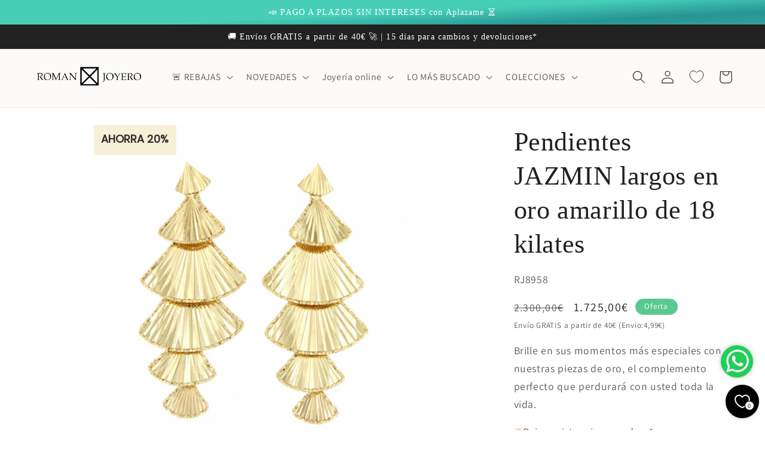

--- FILE ---
content_type: text/html; charset=utf-8
request_url: https://romanjoyero.com/products/pendientes-jazmin-largos-en-oro-amarillo-de-18-kilates
body_size: 88500
content:
<!doctype html>
<html class="no-js" lang="es">
  <head>
<!-- "snippets/booster-seo.liquid" was not rendered, the associated app was uninstalled -->
   <!-- Added by AVADA Cookies Bar -->
   <script>
   window.AVADA_COOKIES_BAR = window.AVADA_COOKIES_BAR || {};
   window.AVADA_COOKIES_BAR.shopId = 'TOh7jMCaqy72xDVch2bI';
   window.AVADA_COOKIES_BAR.status = false;
   AVADA_COOKIES_BAR ={"agreeBtnTextColor":"#FFFFFF","desktopFloatCardPosition":"bottom_left","iconType":"default_icon","shopId":"TOh7jMCaqy72xDVch2bI","showPrivacyPolicy":true,"advancedSetting":false,"specificRegions":{"pipeda":false,"lgpd":false,"ccpa":false,"appi":false,"gdpr":false},"agreeButtonText":"Got it!","privacyLink":"/policies/privacy-policy","iconColor":"#2C332F","message":"This website uses cookies to make sure you get the best experience with us.","showIcon":true,"mobilePositions":"bottom","customPrivacyLink":"","agreeBtnBorder":"#2C332F","showOnCountry":"all","desktopPosition":"bottom","textColor":"#1D1D1D","displayType":"full_bar","denyButtonText":"Decline","textAvada":"rgba(29, 29, 29, 0.8)","customCss":"","urlIcon":"","privacyLinkColor":"#2C332F","agreeBtnBgColor":"#1AAC7A","bgColor":"#FFFFFF","themeName":"Basic","messageColor":"#2C332F","optionPolicyLink":"select","textFont":"Noto+Sans","removeBranding":true,"privacyLinkText":"Learn more","denyTextColor":"#2C332F","theme":"basic","displayAfter":"5","id":"fyoeysCNJKaAYNnMSywy"}
 </script>
   <!-- /Added by AVADA Cookies Bar -->
 
    <meta charset="utf-8">
    <meta http-equiv="X-UA-Compatible" content="IE=edge">
    <meta name="viewport" content="width=device-width,initial-scale=1">
    <meta name="theme-color" content="">
    <link rel="canonical" href="https://romanjoyero.com/products/pendientes-jazmin-largos-en-oro-amarillo-de-18-kilates">
    <link rel="preconnect" href="https://cdn.shopify.com" crossorigin><link rel="icon" type="image/png" href="//romanjoyero.com/cdn/shop/files/FAVICON_ROMAN.png?crop=center&height=32&v=1678789532&width=32"><link rel="preconnect" href="https://fonts.shopifycdn.com" crossorigin>

    

    

<meta property="og:site_name" content="Roman Joyero">
<meta property="og:url" content="https://romanjoyero.com/products/pendientes-jazmin-largos-en-oro-amarillo-de-18-kilates">
<meta property="og:title" content="Pendientes JAZMIN largos en oro amarillo de 18 kilates">
<meta property="og:type" content="product">
<meta property="og:description" content="JAZMIN, son unos pendientes largos con mucho movimiento y de abanicos articulados de distintos tamaños. Están realizados en oro amarillo de 18 kilates. Características Material: Oro amarillo de 18 kilates Tamaño:  20,10 mm de ancho y altura 51,50 mm Peso: 7,10 gramos Cierre: Tipo presión"><meta property="og:image" content="http://romanjoyero.com/cdn/shop/files/RJ8958_PVP1400_1R.jpg?v=1701423347">
  <meta property="og:image:secure_url" content="https://romanjoyero.com/cdn/shop/files/RJ8958_PVP1400_1R.jpg?v=1701423347">
  <meta property="og:image:width" content="1920">
  <meta property="og:image:height" content="1910"><meta property="og:price:amount" content="1.725,00">
  <meta property="og:price:currency" content="EUR"><meta name="twitter:card" content="summary_large_image">
<meta name="twitter:title" content="Pendientes JAZMIN largos en oro amarillo de 18 kilates">
<meta name="twitter:description" content="JAZMIN, son unos pendientes largos con mucho movimiento y de abanicos articulados de distintos tamaños. Están realizados en oro amarillo de 18 kilates. Características Material: Oro amarillo de 18 kilates Tamaño:  20,10 mm de ancho y altura 51,50 mm Peso: 7,10 gramos Cierre: Tipo presión">


    <script src="//romanjoyero.com/cdn/shop/t/34/assets/constants.js?v=165488195745554878101710437670" defer="defer"></script>
    <script src="//romanjoyero.com/cdn/shop/t/34/assets/pubsub.js?v=2921868252632587581710437670" defer="defer"></script>
    <script src="//romanjoyero.com/cdn/shop/t/34/assets/global.js?v=85297797553816670871710437670" defer="defer"></script>
    <script>window.performance && window.performance.mark && window.performance.mark('shopify.content_for_header.start');</script><meta name="google-site-verification" content="0mXZQTFI131Qk9KsDskKMO0taWHLSEDS97saRbf5wBw">
<meta name="facebook-domain-verification" content="7rxsxt6m1tirtex9gjk48b0dzquvv3">
<meta id="shopify-digital-wallet" name="shopify-digital-wallet" content="/67597173004/digital_wallets/dialog">
<meta name="shopify-checkout-api-token" content="bd8ae54976abdf15ee46dc998d7f6bb8">
<meta id="in-context-paypal-metadata" data-shop-id="67597173004" data-venmo-supported="false" data-environment="production" data-locale="es_ES" data-paypal-v4="true" data-currency="EUR">
<link rel="alternate" hreflang="x-default" href="https://romanjoyero.com/products/pendientes-jazmin-largos-en-oro-amarillo-de-18-kilates">
<link rel="alternate" hreflang="es" href="https://romanjoyero.com/products/pendientes-jazmin-largos-en-oro-amarillo-de-18-kilates">
<link rel="alternate" hreflang="en" href="https://romanjoyero.com/en/products/pendientes-jazmin-largos-en-oro-amarillo-de-18-kilates">
<link rel="alternate" type="application/json+oembed" href="https://romanjoyero.com/products/pendientes-jazmin-largos-en-oro-amarillo-de-18-kilates.oembed">
<script async="async" src="/checkouts/internal/preloads.js?locale=es-ES"></script>
<link rel="preconnect" href="https://shop.app" crossorigin="anonymous">
<script async="async" src="https://shop.app/checkouts/internal/preloads.js?locale=es-ES&shop_id=67597173004" crossorigin="anonymous"></script>
<script id="apple-pay-shop-capabilities" type="application/json">{"shopId":67597173004,"countryCode":"ES","currencyCode":"EUR","merchantCapabilities":["supports3DS"],"merchantId":"gid:\/\/shopify\/Shop\/67597173004","merchantName":"Roman Joyero","requiredBillingContactFields":["postalAddress","email","phone"],"requiredShippingContactFields":["postalAddress","email","phone"],"shippingType":"shipping","supportedNetworks":["visa","maestro","masterCard","amex"],"total":{"type":"pending","label":"Roman Joyero","amount":"1.00"},"shopifyPaymentsEnabled":true,"supportsSubscriptions":true}</script>
<script id="shopify-features" type="application/json">{"accessToken":"bd8ae54976abdf15ee46dc998d7f6bb8","betas":["rich-media-storefront-analytics"],"domain":"romanjoyero.com","predictiveSearch":true,"shopId":67597173004,"locale":"es"}</script>
<script>var Shopify = Shopify || {};
Shopify.shop = "romanjoyero.myshopify.com";
Shopify.locale = "es";
Shopify.currency = {"active":"EUR","rate":"1.0"};
Shopify.country = "ES";
Shopify.theme = {"name":"TEMA DAWN ACTUAL - Actual","id":150175645964,"schema_name":"Dawn","schema_version":"7.0.0","theme_store_id":887,"role":"main"};
Shopify.theme.handle = "null";
Shopify.theme.style = {"id":null,"handle":null};
Shopify.cdnHost = "romanjoyero.com/cdn";
Shopify.routes = Shopify.routes || {};
Shopify.routes.root = "/";</script>
<script type="module">!function(o){(o.Shopify=o.Shopify||{}).modules=!0}(window);</script>
<script>!function(o){function n(){var o=[];function n(){o.push(Array.prototype.slice.apply(arguments))}return n.q=o,n}var t=o.Shopify=o.Shopify||{};t.loadFeatures=n(),t.autoloadFeatures=n()}(window);</script>
<script>
  window.ShopifyPay = window.ShopifyPay || {};
  window.ShopifyPay.apiHost = "shop.app\/pay";
  window.ShopifyPay.redirectState = null;
</script>
<script id="shop-js-analytics" type="application/json">{"pageType":"product"}</script>
<script defer="defer" async type="module" src="//romanjoyero.com/cdn/shopifycloud/shop-js/modules/v2/client.init-shop-cart-sync_CvZOh8Af.es.esm.js"></script>
<script defer="defer" async type="module" src="//romanjoyero.com/cdn/shopifycloud/shop-js/modules/v2/chunk.common_3Rxs6Qxh.esm.js"></script>
<script type="module">
  await import("//romanjoyero.com/cdn/shopifycloud/shop-js/modules/v2/client.init-shop-cart-sync_CvZOh8Af.es.esm.js");
await import("//romanjoyero.com/cdn/shopifycloud/shop-js/modules/v2/chunk.common_3Rxs6Qxh.esm.js");

  window.Shopify.SignInWithShop?.initShopCartSync?.({"fedCMEnabled":true,"windoidEnabled":true});

</script>
<script>
  window.Shopify = window.Shopify || {};
  if (!window.Shopify.featureAssets) window.Shopify.featureAssets = {};
  window.Shopify.featureAssets['shop-js'] = {"shop-cart-sync":["modules/v2/client.shop-cart-sync_rmK0axmV.es.esm.js","modules/v2/chunk.common_3Rxs6Qxh.esm.js"],"init-fed-cm":["modules/v2/client.init-fed-cm_ZaR7zFve.es.esm.js","modules/v2/chunk.common_3Rxs6Qxh.esm.js"],"shop-cash-offers":["modules/v2/client.shop-cash-offers_CD08217J.es.esm.js","modules/v2/chunk.common_3Rxs6Qxh.esm.js","modules/v2/chunk.modal_DPIzVVvN.esm.js"],"shop-button":["modules/v2/client.shop-button_DtKRgnFY.es.esm.js","modules/v2/chunk.common_3Rxs6Qxh.esm.js"],"shop-toast-manager":["modules/v2/client.shop-toast-manager_BhL87v9O.es.esm.js","modules/v2/chunk.common_3Rxs6Qxh.esm.js"],"init-shop-cart-sync":["modules/v2/client.init-shop-cart-sync_CvZOh8Af.es.esm.js","modules/v2/chunk.common_3Rxs6Qxh.esm.js"],"avatar":["modules/v2/client.avatar_BTnouDA3.es.esm.js"],"init-windoid":["modules/v2/client.init-windoid_B42Q2JHR.es.esm.js","modules/v2/chunk.common_3Rxs6Qxh.esm.js"],"init-shop-email-lookup-coordinator":["modules/v2/client.init-shop-email-lookup-coordinator_CFAE-OH8.es.esm.js","modules/v2/chunk.common_3Rxs6Qxh.esm.js"],"pay-button":["modules/v2/client.pay-button_x3Sl_UWF.es.esm.js","modules/v2/chunk.common_3Rxs6Qxh.esm.js"],"shop-login-button":["modules/v2/client.shop-login-button_Bwv8tzNm.es.esm.js","modules/v2/chunk.common_3Rxs6Qxh.esm.js","modules/v2/chunk.modal_DPIzVVvN.esm.js"],"init-customer-accounts-sign-up":["modules/v2/client.init-customer-accounts-sign-up_CqSuJy7r.es.esm.js","modules/v2/client.shop-login-button_Bwv8tzNm.es.esm.js","modules/v2/chunk.common_3Rxs6Qxh.esm.js","modules/v2/chunk.modal_DPIzVVvN.esm.js"],"init-shop-for-new-customer-accounts":["modules/v2/client.init-shop-for-new-customer-accounts_l0dYgp_m.es.esm.js","modules/v2/client.shop-login-button_Bwv8tzNm.es.esm.js","modules/v2/chunk.common_3Rxs6Qxh.esm.js","modules/v2/chunk.modal_DPIzVVvN.esm.js"],"init-customer-accounts":["modules/v2/client.init-customer-accounts_DwzgN7WB.es.esm.js","modules/v2/client.shop-login-button_Bwv8tzNm.es.esm.js","modules/v2/chunk.common_3Rxs6Qxh.esm.js","modules/v2/chunk.modal_DPIzVVvN.esm.js"],"shop-follow-button":["modules/v2/client.shop-follow-button_sMoqSZtr.es.esm.js","modules/v2/chunk.common_3Rxs6Qxh.esm.js","modules/v2/chunk.modal_DPIzVVvN.esm.js"],"checkout-modal":["modules/v2/client.checkout-modal_CwKmoEcx.es.esm.js","modules/v2/chunk.common_3Rxs6Qxh.esm.js","modules/v2/chunk.modal_DPIzVVvN.esm.js"],"lead-capture":["modules/v2/client.lead-capture_De9xQpTV.es.esm.js","modules/v2/chunk.common_3Rxs6Qxh.esm.js","modules/v2/chunk.modal_DPIzVVvN.esm.js"],"shop-login":["modules/v2/client.shop-login_DZKlOsWP.es.esm.js","modules/v2/chunk.common_3Rxs6Qxh.esm.js","modules/v2/chunk.modal_DPIzVVvN.esm.js"],"payment-terms":["modules/v2/client.payment-terms_WyOlUs-o.es.esm.js","modules/v2/chunk.common_3Rxs6Qxh.esm.js","modules/v2/chunk.modal_DPIzVVvN.esm.js"]};
</script>
<script>(function() {
  var isLoaded = false;
  function asyncLoad() {
    if (isLoaded) return;
    isLoaded = true;
    var urls = ["https:\/\/cdn.shopify.com\/s\/files\/1\/0683\/1371\/0892\/files\/splmn-shopify-prod-August-31.min.js?v=1693985059\u0026shop=romanjoyero.myshopify.com","https:\/\/cdn.shopify.com\/s\/files\/1\/0675\/9717\/3004\/t\/26\/assets\/globo.filter.init.js?shop=romanjoyero.myshopify.com","https:\/\/static.klaviyo.com\/onsite\/js\/klaviyo.js?company_id=XgYAMf\u0026shop=romanjoyero.myshopify.com","https:\/\/cdn.doofinder.com\/shopify\/doofinder-installed.js?shop=romanjoyero.myshopify.com","https:\/\/s3-us-west-2.amazonaws.com\/da-restock\/da-restock.js?shop=romanjoyero.myshopify.com","https:\/\/cdn.pushowl.com\/latest\/sdks\/pushowl-shopify.js?subdomain=romanjoyero\u0026environment=production\u0026guid=c2a35f84-c112-4efa-aa03-dbed84fab373\u0026shop=romanjoyero.myshopify.com","https:\/\/cdn.nfcube.com\/instafeed-37fcac34f12cd31f944dc5b517041f70.js?shop=romanjoyero.myshopify.com"];
    for (var i = 0; i < urls.length; i++) {
      var s = document.createElement('script');
      s.type = 'text/javascript';
      s.async = true;
      s.src = urls[i];
      var x = document.getElementsByTagName('script')[0];
      x.parentNode.insertBefore(s, x);
    }
  };
  if(window.attachEvent) {
    window.attachEvent('onload', asyncLoad);
  } else {
    window.addEventListener('load', asyncLoad, false);
  }
})();</script>
<script id="__st">var __st={"a":67597173004,"offset":3600,"reqid":"1e3f4529-22fd-476c-89e7-9c9fba12381e-1768854471","pageurl":"romanjoyero.com\/products\/pendientes-jazmin-largos-en-oro-amarillo-de-18-kilates","u":"bdcc5509b2e0","p":"product","rtyp":"product","rid":8518911590668};</script>
<script>window.ShopifyPaypalV4VisibilityTracking = true;</script>
<script id="captcha-bootstrap">!function(){'use strict';const t='contact',e='account',n='new_comment',o=[[t,t],['blogs',n],['comments',n],[t,'customer']],c=[[e,'customer_login'],[e,'guest_login'],[e,'recover_customer_password'],[e,'create_customer']],r=t=>t.map((([t,e])=>`form[action*='/${t}']:not([data-nocaptcha='true']) input[name='form_type'][value='${e}']`)).join(','),a=t=>()=>t?[...document.querySelectorAll(t)].map((t=>t.form)):[];function s(){const t=[...o],e=r(t);return a(e)}const i='password',u='form_key',d=['recaptcha-v3-token','g-recaptcha-response','h-captcha-response',i],f=()=>{try{return window.sessionStorage}catch{return}},m='__shopify_v',_=t=>t.elements[u];function p(t,e,n=!1){try{const o=window.sessionStorage,c=JSON.parse(o.getItem(e)),{data:r}=function(t){const{data:e,action:n}=t;return t[m]||n?{data:e,action:n}:{data:t,action:n}}(c);for(const[e,n]of Object.entries(r))t.elements[e]&&(t.elements[e].value=n);n&&o.removeItem(e)}catch(o){console.error('form repopulation failed',{error:o})}}const l='form_type',E='cptcha';function T(t){t.dataset[E]=!0}const w=window,h=w.document,L='Shopify',v='ce_forms',y='captcha';let A=!1;((t,e)=>{const n=(g='f06e6c50-85a8-45c8-87d0-21a2b65856fe',I='https://cdn.shopify.com/shopifycloud/storefront-forms-hcaptcha/ce_storefront_forms_captcha_hcaptcha.v1.5.2.iife.js',D={infoText:'Protegido por hCaptcha',privacyText:'Privacidad',termsText:'Términos'},(t,e,n)=>{const o=w[L][v],c=o.bindForm;if(c)return c(t,g,e,D).then(n);var r;o.q.push([[t,g,e,D],n]),r=I,A||(h.body.append(Object.assign(h.createElement('script'),{id:'captcha-provider',async:!0,src:r})),A=!0)});var g,I,D;w[L]=w[L]||{},w[L][v]=w[L][v]||{},w[L][v].q=[],w[L][y]=w[L][y]||{},w[L][y].protect=function(t,e){n(t,void 0,e),T(t)},Object.freeze(w[L][y]),function(t,e,n,w,h,L){const[v,y,A,g]=function(t,e,n){const i=e?o:[],u=t?c:[],d=[...i,...u],f=r(d),m=r(i),_=r(d.filter((([t,e])=>n.includes(e))));return[a(f),a(m),a(_),s()]}(w,h,L),I=t=>{const e=t.target;return e instanceof HTMLFormElement?e:e&&e.form},D=t=>v().includes(t);t.addEventListener('submit',(t=>{const e=I(t);if(!e)return;const n=D(e)&&!e.dataset.hcaptchaBound&&!e.dataset.recaptchaBound,o=_(e),c=g().includes(e)&&(!o||!o.value);(n||c)&&t.preventDefault(),c&&!n&&(function(t){try{if(!f())return;!function(t){const e=f();if(!e)return;const n=_(t);if(!n)return;const o=n.value;o&&e.removeItem(o)}(t);const e=Array.from(Array(32),(()=>Math.random().toString(36)[2])).join('');!function(t,e){_(t)||t.append(Object.assign(document.createElement('input'),{type:'hidden',name:u})),t.elements[u].value=e}(t,e),function(t,e){const n=f();if(!n)return;const o=[...t.querySelectorAll(`input[type='${i}']`)].map((({name:t})=>t)),c=[...d,...o],r={};for(const[a,s]of new FormData(t).entries())c.includes(a)||(r[a]=s);n.setItem(e,JSON.stringify({[m]:1,action:t.action,data:r}))}(t,e)}catch(e){console.error('failed to persist form',e)}}(e),e.submit())}));const S=(t,e)=>{t&&!t.dataset[E]&&(n(t,e.some((e=>e===t))),T(t))};for(const o of['focusin','change'])t.addEventListener(o,(t=>{const e=I(t);D(e)&&S(e,y())}));const B=e.get('form_key'),M=e.get(l),P=B&&M;t.addEventListener('DOMContentLoaded',(()=>{const t=y();if(P)for(const e of t)e.elements[l].value===M&&p(e,B);[...new Set([...A(),...v().filter((t=>'true'===t.dataset.shopifyCaptcha))])].forEach((e=>S(e,t)))}))}(h,new URLSearchParams(w.location.search),n,t,e,['guest_login'])})(!0,!0)}();</script>
<script integrity="sha256-4kQ18oKyAcykRKYeNunJcIwy7WH5gtpwJnB7kiuLZ1E=" data-source-attribution="shopify.loadfeatures" defer="defer" src="//romanjoyero.com/cdn/shopifycloud/storefront/assets/storefront/load_feature-a0a9edcb.js" crossorigin="anonymous"></script>
<script crossorigin="anonymous" defer="defer" src="//romanjoyero.com/cdn/shopifycloud/storefront/assets/shopify_pay/storefront-65b4c6d7.js?v=20250812"></script>
<script data-source-attribution="shopify.dynamic_checkout.dynamic.init">var Shopify=Shopify||{};Shopify.PaymentButton=Shopify.PaymentButton||{isStorefrontPortableWallets:!0,init:function(){window.Shopify.PaymentButton.init=function(){};var t=document.createElement("script");t.src="https://romanjoyero.com/cdn/shopifycloud/portable-wallets/latest/portable-wallets.es.js",t.type="module",document.head.appendChild(t)}};
</script>
<script data-source-attribution="shopify.dynamic_checkout.buyer_consent">
  function portableWalletsHideBuyerConsent(e){var t=document.getElementById("shopify-buyer-consent"),n=document.getElementById("shopify-subscription-policy-button");t&&n&&(t.classList.add("hidden"),t.setAttribute("aria-hidden","true"),n.removeEventListener("click",e))}function portableWalletsShowBuyerConsent(e){var t=document.getElementById("shopify-buyer-consent"),n=document.getElementById("shopify-subscription-policy-button");t&&n&&(t.classList.remove("hidden"),t.removeAttribute("aria-hidden"),n.addEventListener("click",e))}window.Shopify?.PaymentButton&&(window.Shopify.PaymentButton.hideBuyerConsent=portableWalletsHideBuyerConsent,window.Shopify.PaymentButton.showBuyerConsent=portableWalletsShowBuyerConsent);
</script>
<script data-source-attribution="shopify.dynamic_checkout.cart.bootstrap">document.addEventListener("DOMContentLoaded",(function(){function t(){return document.querySelector("shopify-accelerated-checkout-cart, shopify-accelerated-checkout")}if(t())Shopify.PaymentButton.init();else{new MutationObserver((function(e,n){t()&&(Shopify.PaymentButton.init(),n.disconnect())})).observe(document.body,{childList:!0,subtree:!0})}}));
</script>
<link id="shopify-accelerated-checkout-styles" rel="stylesheet" media="screen" href="https://romanjoyero.com/cdn/shopifycloud/portable-wallets/latest/accelerated-checkout-backwards-compat.css" crossorigin="anonymous">
<style id="shopify-accelerated-checkout-cart">
        #shopify-buyer-consent {
  margin-top: 1em;
  display: inline-block;
  width: 100%;
}

#shopify-buyer-consent.hidden {
  display: none;
}

#shopify-subscription-policy-button {
  background: none;
  border: none;
  padding: 0;
  text-decoration: underline;
  font-size: inherit;
  cursor: pointer;
}

#shopify-subscription-policy-button::before {
  box-shadow: none;
}

      </style>
<script id="sections-script" data-sections="header,footer" defer="defer" src="//romanjoyero.com/cdn/shop/t/34/compiled_assets/scripts.js?v=5030"></script>
<script>window.performance && window.performance.mark && window.performance.mark('shopify.content_for_header.end');</script>


    <style data-shopify>
      @font-face {
  font-family: Assistant;
  font-weight: 400;
  font-style: normal;
  font-display: swap;
  src: url("//romanjoyero.com/cdn/fonts/assistant/assistant_n4.9120912a469cad1cc292572851508ca49d12e768.woff2") format("woff2"),
       url("//romanjoyero.com/cdn/fonts/assistant/assistant_n4.6e9875ce64e0fefcd3f4446b7ec9036b3ddd2985.woff") format("woff");
}

      @font-face {
  font-family: Assistant;
  font-weight: 700;
  font-style: normal;
  font-display: swap;
  src: url("//romanjoyero.com/cdn/fonts/assistant/assistant_n7.bf44452348ec8b8efa3aa3068825305886b1c83c.woff2") format("woff2"),
       url("//romanjoyero.com/cdn/fonts/assistant/assistant_n7.0c887fee83f6b3bda822f1150b912c72da0f7b64.woff") format("woff");
}

      
      
      

      :root {
        --font-body-family: Assistant, sans-serif;
        --font-body-style: normal;
        --font-body-weight: 400;
        --font-body-weight-bold: 700;

        --font-heading-family: "Times New Roman", Times, serif;
        --font-heading-style: normal;
        --font-heading-weight: 400;

        --font-body-scale: 1.1;
        --font-heading-scale: 1.0;

        --color-base-text: 33, 33, 33;
        --color-shadow: 33, 33, 33;
        --color-base-background-1: 255, 255, 255;
        --color-base-background-2: 252, 251, 249;
        --color-base-solid-button-labels: 255, 255, 255;
        --color-base-outline-button-labels: 33, 33, 33;
        --color-base-accent-1: 33, 33, 33;
        --color-base-accent-2: 91, 200, 146;
        --payment-terms-background-color: #ffffff;

        --gradient-base-background-1: #ffffff;
        --gradient-base-background-2: #fcfbf9;
        --gradient-base-accent-1: #212121;
        --gradient-base-accent-2: linear-gradient(177deg, rgba(70, 206, 183, 1) 7%, rgba(38, 149, 149, 1) 11%, rgba(164, 255, 224, 1) 44%, rgba(77, 206, 206, 1) 45%, rgba(84, 186, 206, 1) 81%, rgba(252, 203, 94, 1) 97%, rgba(252, 172, 86, 1) 97%);

        --media-padding: px;
        --media-border-opacity: 0.05;
        --media-border-width: 0px;
        --media-radius: 0px;
        --media-shadow-opacity: 0.0;
        --media-shadow-horizontal-offset: 0px;
        --media-shadow-vertical-offset: 20px;
        --media-shadow-blur-radius: 0px;
        --media-shadow-visible: 0;

        --page-width: 140rem;
        --page-width-margin: 0rem;

        --product-card-image-padding: 0.0rem;
        --product-card-corner-radius: 0.0rem;
        --product-card-text-alignment: left;
        --product-card-border-width: 0.0rem;
        --product-card-border-opacity: 0.1;
        --product-card-shadow-opacity: 0.0;
        --product-card-shadow-visible: 0;
        --product-card-shadow-horizontal-offset: 0.0rem;
        --product-card-shadow-vertical-offset: 0.4rem;
        --product-card-shadow-blur-radius: 0.5rem;

        --collection-card-image-padding: 0.0rem;
        --collection-card-corner-radius: 0.0rem;
        --collection-card-text-alignment: left;
        --collection-card-border-width: 0.0rem;
        --collection-card-border-opacity: 0.1;
        --collection-card-shadow-opacity: 0.0;
        --collection-card-shadow-visible: 0;
        --collection-card-shadow-horizontal-offset: 0.0rem;
        --collection-card-shadow-vertical-offset: 0.4rem;
        --collection-card-shadow-blur-radius: 0.5rem;

        --blog-card-image-padding: 0.0rem;
        --blog-card-corner-radius: 0.0rem;
        --blog-card-text-alignment: left;
        --blog-card-border-width: 0.0rem;
        --blog-card-border-opacity: 0.1;
        --blog-card-shadow-opacity: 0.0;
        --blog-card-shadow-visible: 0;
        --blog-card-shadow-horizontal-offset: 0.0rem;
        --blog-card-shadow-vertical-offset: 0.4rem;
        --blog-card-shadow-blur-radius: 0.5rem;

        --badge-corner-radius: 4.0rem;

        --popup-border-width: 1px;
        --popup-border-opacity: 0.1;
        --popup-corner-radius: 0px;
        --popup-shadow-opacity: 0.0;
        --popup-shadow-horizontal-offset: 0px;
        --popup-shadow-vertical-offset: 4px;
        --popup-shadow-blur-radius: 5px;

        --drawer-border-width: 1px;
        --drawer-border-opacity: 0.1;
        --drawer-shadow-opacity: 0.0;
        --drawer-shadow-horizontal-offset: 0px;
        --drawer-shadow-vertical-offset: 4px;
        --drawer-shadow-blur-radius: 5px;

        --spacing-sections-desktop: 0px;
        --spacing-sections-mobile: 0px;

        --grid-desktop-vertical-spacing: 8px;
        --grid-desktop-horizontal-spacing: 8px;
        --grid-mobile-vertical-spacing: 4px;
        --grid-mobile-horizontal-spacing: 4px;

        --text-boxes-border-opacity: 0.1;
        --text-boxes-border-width: 0px;
        --text-boxes-radius: 0px;
        --text-boxes-shadow-opacity: 0.0;
        --text-boxes-shadow-visible: 0;
        --text-boxes-shadow-horizontal-offset: 0px;
        --text-boxes-shadow-vertical-offset: 4px;
        --text-boxes-shadow-blur-radius: 5px;

        --buttons-radius: 0px;
        --buttons-radius-outset: 0px;
        --buttons-border-width: 0px;
        --buttons-border-opacity: 0.7;
        --buttons-shadow-opacity: 0.3;
        --buttons-shadow-visible: 1;
        --buttons-shadow-horizontal-offset: -4px;
        --buttons-shadow-vertical-offset: -2px;
        --buttons-shadow-blur-radius: 20px;
        --buttons-border-offset: 0.3px;

        --inputs-radius: 0px;
        --inputs-border-width: 1px;
        --inputs-border-opacity: 0.55;
        --inputs-shadow-opacity: 0.0;
        --inputs-shadow-horizontal-offset: 0px;
        --inputs-margin-offset: 0px;
        --inputs-shadow-vertical-offset: 4px;
        --inputs-shadow-blur-radius: 5px;
        --inputs-radius-outset: 0px;

        --variant-pills-radius: 34px;
        --variant-pills-border-width: 1px;
        --variant-pills-border-opacity: 0.25;
        --variant-pills-shadow-opacity: 0.1;
        --variant-pills-shadow-horizontal-offset: 0px;
        --variant-pills-shadow-vertical-offset: 4px;
        --variant-pills-shadow-blur-radius: 5px;
      }

      *,
      *::before,
      *::after {
        box-sizing: inherit;
      }

      html {
        box-sizing: border-box;
        font-size: calc(var(--font-body-scale) * 62.5%);
        height: 100%;
      }

      body {
        display: grid;
        grid-template-rows: auto auto 1fr auto;
        grid-template-columns: 100%;
        min-height: 100%;
        margin: 0;
        font-size: 1.5rem;
        letter-spacing: 0.06rem;
        line-height: calc(1 + 0.8 / var(--font-body-scale));
        font-family: var(--font-body-family);
        font-style: var(--font-body-style);
        font-weight: var(--font-body-weight);
      }

      @media screen and (min-width: 750px) {
        body {
          font-size: 1.6rem;
        }
      }
    </style>

    <link href="//romanjoyero.com/cdn/shop/t/34/assets/base.css?v=151951627216865315411710437670" rel="stylesheet" type="text/css" media="all" />
<link rel="preload" as="font" href="//romanjoyero.com/cdn/fonts/assistant/assistant_n4.9120912a469cad1cc292572851508ca49d12e768.woff2" type="font/woff2" crossorigin><link rel="stylesheet" href="//romanjoyero.com/cdn/shop/t/34/assets/component-predictive-search.css?v=85913294783299393391710437670" media="print" onload="this.media='all'"><script>document.documentElement.className = document.documentElement.className.replace('no-js', 'js');
    if (Shopify.designMode) {
      document.documentElement.classList.add('shopify-design-mode');
    }
    </script>
  
        
        <style>
         .spf-has-filter #gf-products .card .card__inner .card__media{
            width: 100%;
          }
        </style>
        <!--DOOFINDER-SHOPIFY-->  <script>
  const dfLayerOptions = {
    installationId: '8317a367-cf96-45e3-86cd-a53570802cb4',
    zone: 'eu1'
  };

  
/** START SHOPIFY ADD TO CART **/
document.addEventListener('doofinder.cart.add', function(event) {

  class DoofinderAddToCartError extends Error {
    constructor(reason, status = "") {
      const message = "Error adding an item to the cart. Reason: " + reason + ". Status code: " + status;
      super(message);
      this.name = "DoofinderAddToCartError";
    }
  }

  const product_endpoint = new URL(event.detail.link).pathname + '.js';
  const statusPromise = event.detail.statusPromise;

  fetch(product_endpoint, {
      method: 'GET',
      headers: {
        'Content-Type': 'application/json'
      },
    })
    .then(response => {
      return response.json()
    })
    .then(data => {
      variant_id = get_variant_id(parseInt(event.detail.item_id), data)
      if (variant_id) {
        add_to_cart(variant_id, event.detail.amount)
      } else {
        statusPromise.reject(new DoofinderAddToCartError("Variant not found, redirecting to the item page", 200));
        window.location.href = event.detail.link
      }
    })
    .catch((error) => {
      console.error('Error:', error)
      statusPromise.reject(new DoofinderAddToCartError(error, 400));
    })

  function get_variant_id(product_id, product_data) {
    if (product_data.variants.length > 1) {
      if (is_variant_id_in_list(product_id, product_data.variants)) {
        return product_id
      }
      return false
    } else {
      return product_data.variants[0].id
    }
  }

  function is_variant_id_in_list(variant_id, variant_list) {
    let is_variant = false

    variant_list.forEach(variant => {
      if (variant.id === variant_id) {
        is_variant = true
      }
    })

    return is_variant
  }

  function add_to_cart(id, amount) {
    let formData = {
      'items': [{
        'id': id,
        'quantity': amount
      }],
      sections: "cart-items,cart-icon-bubble,cart-live-region-text,cart-footer"
    }

    const route = window.Shopify.routes.root ?
      window.Shopify.routes.root + 'cart/add.js' :
      window.Shopify.routes.cart_url + '/add.js' ;

    fetch(route, {
        method: 'POST',
        headers: {
          'Content-Type': 'application/json'
        },
        body: JSON.stringify(formData)
      })
      .then(response => response.json())
      .then(data => {renderSections(data.sections)})
      .catch((error) => {
        console.error('Error:', error);
        statusPromise.reject(new DoofinderAddToCartError(error, 400));
      });
  }

  function renderSections(sections){
    for( section_id in sections ){
      let section = document.querySelector("#"+section_id);
      let section_html = sections[section_id];
      if(section && section_html){
        section.innerHTML = section_html;
      }
    }
    statusPromise.resolve("The item has been successfully added to the cart.");
  }
});
/** END SHOPIFY ADD TO CART **/


/** START SHOPIFY OPTIONS **/
dfLayerOptions.language = "es";
/** END SHOPIFY OPTIONS **/



  (function (l, a, y, e, r, s) {
    r = l.createElement(a); r.onload = e; r.async = 1; r.src = y;
    s = l.getElementsByTagName(a)[0]; s.parentNode.insertBefore(r, s);
  })(document, 'script', 'https://cdn.doofinder.com/livelayer/1/js/loader.min.js', function () {
    doofinderLoader.load(dfLayerOptions);
  });
</script>
  <!--/DOOFINDER-SHOPIFY--><!-- BEGIN app block: shopify://apps/consentmo-gdpr/blocks/gdpr_cookie_consent/4fbe573f-a377-4fea-9801-3ee0858cae41 -->


<!-- END app block --><!-- BEGIN app block: shopify://apps/smart-filter-search/blocks/app-embed/5cc1944c-3014-4a2a-af40-7d65abc0ef73 --><link href="https://cdn.shopify.com/extensions/019bc61e-e0df-75dc-ad8c-8494619f160e/smart-product-filters-608/assets/globo.filter.min.js" as="script" rel="preload">
<link rel="preconnect" href="https://filter-eu9.globo.io" crossorigin>
<link rel="dns-prefetch" href="https://filter-eu9.globo.io"><link rel="stylesheet" href="https://cdn.shopify.com/extensions/019bc61e-e0df-75dc-ad8c-8494619f160e/smart-product-filters-608/assets/globo.search.css" media="print" onload="this.media='all'">

<meta id="search_terms_value" content="" />
<!-- BEGIN app snippet: global.variables --><script>
  window.shopCurrency = "EUR";
  window.shopCountry = "ES";
  window.shopLanguageCode = "es";

  window.currentCurrency = "EUR";
  window.currentCountry = "ES";
  window.currentLanguageCode = "es";

  window.shopCustomer = false

  window.useCustomTreeTemplate = false;
  window.useCustomProductTemplate = false;

  window.GloboFilterRequestOrigin = "https://romanjoyero.com";
  window.GloboFilterShopifyDomain = "romanjoyero.myshopify.com";
  window.GloboFilterSFAT = "";
  window.GloboFilterSFApiVersion = "2025-04";
  window.GloboFilterProxyPath = "/apps/globofilters";
  window.GloboFilterRootUrl = "";
  window.GloboFilterTranslation = {"search":{"suggestions":"Sugerencias","collections":"Tipo de producto","pages":"Páginas","product":"Producto","products":"Productos","view_all":"Buscar por","view_all_products":"Ver todos los productos","not_found":"Lo siento, no hemos encontrado nada por","product_not_found":"No hay productos encontrados","no_result_keywords_suggestions_title":"Lo más buscado","no_result_products_suggestions_title":"Sin embargo, podría gustarte","zero_character_keywords_suggestions_title":"Sugerencias","zero_character_popular_searches_title":"Lo más buscado","zero_character_products_suggestions_title":"Productos de moda"},"form":{"heading":"Buscar productos","select":"-- Seleccione --","search":"Buscar","submit":"Buscar","clear":"Borrar"},"filter":{"filter_by":"Filtro por","clear_all":"Borrar todo","view":"Ver","clear":"Borrar","in_stock":"Disponible","out_of_stock":"No disponible","ready_to_ship":"Listo para comprar","search":"Buscar opciones","choose_values":"Choose values"},"sort":{"sort_by":"Ordenar por","manually":"Características","availability_in_stock_first":"Disponiblidad","relevance":"Relevancia","best_selling":"Más vendidos","alphabetically_a_z":"Alfabéticamente, A-Z","alphabetically_z_a":"Alfabéticamente, Z-A","price_low_to_high":"Precio: Los más baratos primero","price_high_to_low":"Precio: Los más caros primero","date_new_to_old":"Fecha: Los más nuevos primero","date_old_to_new":"Fecha: Los más antiguos primero","sale_off":"%  Descuentos"},"product":{"add_to_cart":"Añadir al carrito","unavailable":"No está disponible","sold_out":"Vendido","sale":"Rebaja","load_more":"Cargar más","limit":"Ver","search":"Buscar productos","no_results":"Lo sentimos, no hay productos en esta colección"},"labels":{"575281":"Tipo de producto","575283":"Tipo de producto","575284":"Precio","575285":"% de rebaja","575286":"Disponibilidad","575287":"Etiqueta","575289":"Color","575290":"Color Circonita","575291":"Color De Las Piedras","575292":"Talla"}};
  window.isMultiCurrency =false;
  window.globoEmbedFilterAssetsUrl = 'https://cdn.shopify.com/extensions/019bc61e-e0df-75dc-ad8c-8494619f160e/smart-product-filters-608/assets/';
  window.assetsUrl = window.globoEmbedFilterAssetsUrl;
  window.GloboMoneyFormat = "{{amount_with_comma_separator}}€";
</script><!-- END app snippet -->
<script type="text/javascript" hs-ignore data-ccm-injected>
document.getElementsByTagName('html')[0].classList.add('spf-filter-loading', 'spf-has-filter');
window.enabledEmbedFilter = true;
window.sortByRelevance = false;
window.moneyFormat = "{{amount_with_comma_separator}}€";
window.GloboMoneyWithCurrencyFormat = "{{amount_with_comma_separator}}€";
window.filesUrl = '//romanjoyero.com/cdn/shop/files/';
window.GloboThemesInfo ={"142371913996":{"id":142371913996,"name":"Cart2Cart Image Keeper (Edits Forbidden)","theme_store_id":null},"143242297612":{"id":143242297612,"name":"Copia de Dawn CORREGIDO - Actual","theme_store_id":887,"theme_name":"Dawn"},"143367241996":{"id":143367241996,"name":"Copia actualizada de Dawn CORREGIDO","theme_store_id":887,"theme_name":"Dawn"},"143447654668":{"id":143447654668,"name":"Copia de Dawn CORREGIDO - Actual","theme_store_id":887,"theme_name":"Dawn"},"145389551884":{"id":145389551884,"name":"Black Friday de Dawn CORREGIDO - Actual","theme_store_id":887,"theme_name":"Dawn"},"147310674188":{"id":147310674188,"name":"Rebajas - Actual","theme_store_id":887,"theme_name":"Dawn"},"147455017228":{"id":147455017228,"name":"Prestige","theme_store_id":855,"theme_name":"Prestige"},"150175645964":{"id":150175645964,"name":"TEMA DAWN ACTUAL - Actual","theme_store_id":887,"theme_name":"Dawn"},"170300571916":{"id":170300571916,"name":"Copia de Copia de Rebajas - Actual","theme_store_id":887,"theme_name":"Dawn"}};



var GloboEmbedFilterConfig = {
api: {filterUrl: "https://filter-eu9.globo.io/filter",searchUrl: "https://filter-eu9.globo.io/search", url: "https://filter-eu9.globo.io"},
shop: {
name: "Roman Joyero",
url: "https://romanjoyero.com",
domain: "romanjoyero.myshopify.com",
locale: "es",
cur_locale: "es",
predictive_search_url: "/search/suggest",
country_code: "ES",
root_url: "",
cart_url: "/cart",
search_url: "/search",
cart_add_url: "/cart/add",
search_terms_value: "",
product_image: {width: 360, height: 504},
no_image_url: "https://cdn.shopify.com/s/images/themes/product-1.png",
swatches: {"color":{"black":{"mode":1,"color_1":"rgba(37, 36, 36, 1)"},"oro 3 color oro metal":{"mode":1,"color_1":"rgba(200, 168, 86, 1)"},"rosa 3 color rosa metal":{"mode":1,"color_1":"rgba(222, 183, 138, 1)"},"silver 3 color plata metal":{"mode":1,"color_1":"rgba(248, 248, 248, 1)"}}},
swatchConfig: {"enable":true,"color":["colour","color"],"label":["size"]},
enableRecommendation: false,
hideOneValue: true,
newUrlStruct: true,
newUrlForSEO: false,themeTranslation:{"products":{"product":{"sold_out":"Agotado","on_sale":"Oferta","price":{"from_price_html":"A partir de {{ price }}"},"add_to_cart":"Agregar al carrito","choose_options":"Seleccionar opciones","choose_product_options":"Elegir opciones para {{ product_name }}"}},"accessibility":{"close":"Cerrar"},"product":{"general":{"sold_out_badge":"Agotado","on_sale_badge":"Oferta","discount_badge_html":"Ahorra {{ savings }}","add_to_cart_button":"Añadir a la cesta","choose_options":"Elige opciones","available_colors_count":{"other":"{{ count }} colores disponibles","one":"{{ count }} color disponible"}},"price":{"sale_price":"Precio de oferta","from_price_html":"Desde {{ price_min }}","regular_price":"Precio normal"}}},redirects: [],
images: {},
settings: {"logo":"\/\/romanjoyero.com\/cdn\/shop\/files\/Logo_1_negro.png?v=1674812447","logo_width":190,"favicon":"\/\/romanjoyero.com\/cdn\/shop\/files\/FAVICON_ROMAN.png?v=1678789532","colors_solid_button_labels":"#ffffff","colors_accent_1":"#212121","gradient_accent_1":"","colors_accent_2":"#5bc892","gradient_accent_2":"linear-gradient(177deg, rgba(70, 206, 183, 1) 7%, rgba(38, 149, 149, 1) 11%, rgba(164, 255, 224, 1) 44%, rgba(77, 206, 206, 1) 45%, rgba(84, 186, 206, 1) 81%, rgba(252, 203, 94, 1) 97%, rgba(252, 172, 86, 1) 97%)","colors_text":"#212121","colors_outline_button_labels":"#212121","colors_background_1":"#ffffff","gradient_background_1":"","colors_background_2":"#fcfbf9","gradient_background_2":"","type_header_font":{"error":"json not allowed for this object"},"heading_scale":110,"type_body_font":{"error":"json not allowed for this object"},"body_scale":110,"page_width":1400,"spacing_sections":0,"spacing_grid_horizontal":8,"spacing_grid_vertical":8,"buttons_border_thickness":0,"buttons_border_opacity":70,"buttons_radius":0,"buttons_shadow_opacity":30,"buttons_shadow_horizontal_offset":-4,"buttons_shadow_vertical_offset":-2,"buttons_shadow_blur":20,"variant_pills_border_thickness":1,"variant_pills_border_opacity":25,"variant_pills_radius":34,"variant_pills_shadow_opacity":10,"variant_pills_shadow_horizontal_offset":0,"variant_pills_shadow_vertical_offset":4,"variant_pills_shadow_blur":5,"inputs_border_thickness":1,"inputs_border_opacity":55,"inputs_radius":0,"inputs_shadow_opacity":0,"inputs_shadow_horizontal_offset":0,"inputs_shadow_vertical_offset":4,"inputs_shadow_blur":5,"card_style":"standard","card_image_padding":0,"card_text_alignment":"left","card_color_scheme":"background-1","card_border_thickness":0,"card_border_opacity":10,"card_corner_radius":0,"card_shadow_opacity":0,"card_shadow_horizontal_offset":0,"card_shadow_vertical_offset":4,"card_shadow_blur":5,"collection_card_style":"card","collection_card_image_padding":0,"collection_card_text_alignment":"left","collection_card_color_scheme":"background-2","collection_card_border_thickness":0,"collection_card_border_opacity":10,"collection_card_corner_radius":0,"collection_card_shadow_opacity":0,"collection_card_shadow_horizontal_offset":0,"collection_card_shadow_vertical_offset":4,"collection_card_shadow_blur":5,"blog_card_style":"standard","blog_card_image_padding":0,"blog_card_text_alignment":"left","blog_card_color_scheme":"background-2","blog_card_border_thickness":0,"blog_card_border_opacity":10,"blog_card_corner_radius":0,"blog_card_shadow_opacity":0,"blog_card_shadow_horizontal_offset":0,"blog_card_shadow_vertical_offset":4,"blog_card_shadow_blur":5,"text_boxes_border_thickness":0,"text_boxes_border_opacity":10,"text_boxes_radius":0,"text_boxes_shadow_opacity":0,"text_boxes_shadow_horizontal_offset":0,"text_boxes_shadow_vertical_offset":4,"text_boxes_shadow_blur":5,"media_border_thickness":0,"media_border_opacity":5,"media_radius":0,"media_shadow_opacity":0,"media_shadow_horizontal_offset":0,"media_shadow_vertical_offset":20,"media_shadow_blur":0,"popup_border_thickness":1,"popup_border_opacity":10,"popup_corner_radius":0,"popup_shadow_opacity":0,"popup_shadow_horizontal_offset":0,"popup_shadow_vertical_offset":4,"popup_shadow_blur":5,"drawer_border_thickness":1,"drawer_border_opacity":10,"drawer_shadow_opacity":0,"drawer_shadow_horizontal_offset":0,"drawer_shadow_vertical_offset":4,"drawer_shadow_blur":5,"badge_position":"bottom left","badge_corner_radius":40,"sale_badge_color_scheme":"accent-2","sold_out_badge_color_scheme":"inverse","accent_icons":"accent-2","brand_headline":"","brand_description":"\u003cp\u003e\u003c\/p\u003e","brand_image_width":100,"social_facebook_link":"https:\/\/www.facebook.com\/RomanJoyero\/","social_instagram_link":"https:\/\/www.instagram.com\/romanjoyero\/","social_youtube_link":"","social_tiktok_link":"https:\/\/www.tiktok.com\/@romanjoyero","social_twitter_link":"","social_snapchat_link":"","social_pinterest_link":"https:\/\/www.pinterest.es\/romanjoyero\/","social_tumblr_link":"","social_linkedin_link":"","predictive_search_enabled":true,"predictive_search_show_vendor":false,"predictive_search_show_price":false,"currency_code_enabled":true,"cart_type":"notification","show_vendor":false,"show_cart_note":true,"cart_drawer_collection":"","checkout_logo_image":"\/\/romanjoyero.com\/cdn\/shop\/files\/Logo_1_dorado.png?v=1673521779","checkout_logo_position":"center","checkout_logo_size":"large","checkout_body_background_color":"#fff","checkout_input_background_color_mode":"white","checkout_sidebar_background_color":"#fafafa","checkout_heading_font":"-apple-system, BlinkMacSystemFont, 'Segoe UI', Roboto, Helvetica, Arial, sans-serif, 'Apple Color Emoji', 'Segoe UI Emoji', 'Segoe UI Symbol'","checkout_body_font":"-apple-system, BlinkMacSystemFont, 'Segoe UI', Roboto, Helvetica, Arial, sans-serif, 'Apple Color Emoji', 'Segoe UI Emoji', 'Segoe UI Symbol'","checkout_accent_color":"#1878b9","checkout_button_color":"#1878b9","checkout_error_color":"#e22120","social_vimeo_link":"","customer_layout":"customer_area"},
gridSettings: {"layout":"theme","useCustomTemplate":false,"useCustomTreeTemplate":false,"skin":1,"limits":[24,48,56],"productsPerPage":24,"sorts":["featured","stock-descending","best-selling","title-ascending","title-descending","price-ascending","price-descending","created-descending","created-ascending","sale-descending"],"noImageUrl":"https:\/\/cdn.shopify.com\/s\/images\/themes\/product-1.png","imageWidth":"360","imageHeight":"504","imageRatio":140,"imageSize":"360_504","alignment":"left","hideOneValue":true,"elements":["soldoutLabel","saleLabel","quickview","addToCart","vendor","swatch","price","secondImage"],"saleLabelClass":" sale-text","saleMode":3,"gridItemClass":"spf-col-xl-4 spf-col-lg-4 spf-col-md-6 spf-col-sm-6 spf-col-6","swatchClass":"","swatchConfig":{"enable":true,"color":["colour","color"],"label":["size"]},"variant_redirect":true,"showSelectedVariantInfo":true},
home_filter: false,
page: "product",
sorts: ["featured","stock-descending","best-selling","title-ascending","title-descending","price-ascending","price-descending","created-descending","created-ascending","sale-descending"],
limits: [24,48,56],
cache: true,
layout: "theme",
marketTaxInclusion: false,
priceTaxesIncluded: true,
customerTaxesIncluded: true,
useCustomTemplate: false,
hasQuickviewTemplate: false
},
analytic: {"enableViewProductAnalytic":true,"enableSearchAnalytic":true,"enableFilterAnalytic":true,"enableATCAnalytic":false},
taxes: [],
special_countries: null,
adjustments: false,
year_make_model: {
id: 0,
prefix: "gff_",
heading: "",
showSearchInput: false,
showClearAllBtn: false
},
filter: {
id:0,
prefix: "gf_",
layout: 3,
useThemeFilterCss: false,
sublayout: 1,
showCount: true,
showRefine: true,
refineSettings: {"style":"square","positions":["sidebar_mobile","sidebar_desktop","toolbar_mobile"],"color":"#000000","iconColor":"#959595","bgColor":"#E8E8E8"},
isLoadMore: 0,
filter_on_search_page: true
},
search:{
enable: true,
zero_character_suggestion: false,
pages_suggestion: {enable:false,limit:5},
keywords_suggestion: {enable:true,limit:17},
articles_suggestion: {enable:false,limit:5},
layout: 3,
product_list_layout: "grid",
elements: ["price","sku"]
},
collection: {
id:0,
handle:'',
sort: "created-descending",
vendor: null,
tags: null,
type: null,
term: document.getElementById("search_terms_value") != null ? document.getElementById("search_terms_value").content : "",
limit: 24,
settings: {"143447654668":{"products_per_page":24,"columns_desktop":4,"image_ratio":"contain","show_secondary_image":true,"show_vendor":false,"show_rating":false,"enable_quick_add":false,"enable_filtering":false,"filter_type":"drawer","enable_sorting":false,"columns_mobile":"2","padding_top":36,"padding_bottom":36},"174516994316":{"color_scheme":"","hide_product_information":false,"products_per_page":36,"products_per_row_mobile":"2","products_size_desktop":"medium","show_grid_mode_selector":true,"horizontal_spacing_factor":1,"vertical_spacing_factor":1,"filter_layout":"drawer","quick_links_menu":"customer-account-main-menu","show_sort_by":true,"show_filters":true,"show_results_count":true,"show_filter_group_name":false,"show_filter_values_count":true,"open_filters_by_default":true}},
products_count: 0,
enableCollectionSearch: false,
displayTotalProducts: true,
excludeTags:null,
showSelectedVariantInfo: true
},
selector: {products: ""}
}
</script>
<script>
try {GloboEmbedFilterConfig.shop.settings["card_color_scheme"] = "background-1";GloboEmbedFilterConfig.shop.settings["collection_card_color_scheme"] = "background-2";GloboEmbedFilterConfig.shop.settings["blog_card_color_scheme"] = "background-2";GloboEmbedFilterConfig.shop.settings["sale_badge_color_scheme"] = "accent-2";GloboEmbedFilterConfig.shop.settings["sold_out_badge_color_scheme"] = "inverse";} catch (error) {}
</script>
<script src="https://cdn.shopify.com/extensions/019bc61e-e0df-75dc-ad8c-8494619f160e/smart-product-filters-608/assets/globo.filter.themes.min.js" defer></script><style>.gf-block-title h3, 
.gf-block-title .h3,
.gf-form-input-inner label {
  font-size: 12px !important;
  color: #3a3a3a !important;
  text-transform: uppercase !important;
  font-weight: bold !important;
}
.gf-option-block .gf-btn-show-more{
  font-size: 10px !important;
  text-transform: capitalize !important;
  font-weight: normal !important;
}
.gf-option-block ul li a, 
.gf-option-block ul li button, 
.gf-option-block ul li a span.gf-count,
.gf-option-block ul li button span.gf-count,
.gf-clear, 
.gf-clear-all, 
.selected-item.gf-option-label a,
.gf-form-input-inner select,
.gf-refine-toggle{
  font-size: 10px !important;
  color: rgba(58, 58, 58, 1) !important;
  text-transform: capitalize !important;
  font-weight: normal !important;
}

.gf-refine-toggle-mobile,
.gf-form-button-group button {
  font-size: 15px !important;
  text-transform: uppercase !important;
  font-weight: normal !important;
  color: rgba(58, 58, 58, 1) !important;
  border: 1px solid #bfbfbf !important;
  background: #ffffff !important;
}
.gf-option-block-box-rectangle.gf-option-block ul li.gf-box-rectangle a,
.gf-option-block-box-rectangle.gf-option-block ul li.gf-box-rectangle button {
  border-color: rgba(58, 58, 58, 1) !important;
}
.gf-option-block-box-rectangle.gf-option-block ul li.gf-box-rectangle a.checked,
.gf-option-block-box-rectangle.gf-option-block ul li.gf-box-rectangle button.checked{
  color: #fff !important;
  background-color: rgba(58, 58, 58, 1) !important;
}
@media (min-width: 768px) {
  .gf-option-block-box-rectangle.gf-option-block ul li.gf-box-rectangle button:hover,
  .gf-option-block-box-rectangle.gf-option-block ul li.gf-box-rectangle a:hover {
    color: #fff !important;
    background-color: rgba(58, 58, 58, 1) !important;	
  }
}
.gf-option-block.gf-option-block-select select {
  color: rgba(58, 58, 58, 1) !important;
}

#gf-form.loaded, .gf-YMM-forms.loaded {
  background: #FFFFFF !important;
}
#gf-form h2, .gf-YMM-forms h2 {
  color: #3a3a3a !important;
}
#gf-form label, .gf-YMM-forms label{
  color: #3a3a3a !important;
}
.gf-form-input-wrapper select, 
.gf-form-input-wrapper input{
  border: 1px solid #DEDEDE !important;
  background-color: #FFFFFF !important;
  border-radius: 0px !important;
}
#gf-form .gf-form-button-group button, .gf-YMM-forms .gf-form-button-group button{
  color: #FFFFFF !important;
  background: #3a3a3a !important;
  border-radius: 0px !important;
}

.spf-product-card.spf-product-card__template-3 .spf-product__info.hover{
  background: #FFFFFF;
}
a.spf-product-card__image-wrapper{
  padding-top: 100%;
}
.h4.spf-product-card__title a{
  color: #333333;
  font-size: 15px;
  font-family: "Poppins", sans-serif;   font-weight: 500;  font-style: normal;
  text-transform: none;
}
.h4.spf-product-card__title a:hover{
  color: #000000;
}
.spf-product-card button.spf-product__form-btn-addtocart{
  font-size: 14px;
   font-family: inherit;   font-weight: normal;   font-style: normal;   text-transform: none;
}
.spf-product-card button.spf-product__form-btn-addtocart,
.spf-product-card.spf-product-card__template-4 a.open-quick-view,
.spf-product-card.spf-product-card__template-5 a.open-quick-view,
#gfqv-btn{
  color: #FFFFFF !important;
  border: 1px solid #333333 !important;
  background: #333333 !important;
}
.spf-product-card button.spf-product__form-btn-addtocart:hover,
.spf-product-card.spf-product-card__template-4 a.open-quick-view:hover,
.spf-product-card.spf-product-card__template-5 a.open-quick-view:hover{
  color: #FFFFFF !important;
  border: 1px solid #000000 !important;
  background: #000000 !important;
}
span.spf-product__label.spf-product__label-soldout{
  color: #ffffff;
  background: #989898;
}
span.spf-product__label.spf-product__label-sale{
  color: #F0F0F0;
  background: #d21625;
}
.spf-product-card__vendor a{
  color: #969595;
  font-size: 13px;
  font-family: "Poppins", sans-serif;   font-weight: 400;   font-style: normal; }
.spf-product-card__vendor a:hover{
  color: #969595;
}
.spf-product-card__price-wrapper{
  font-size: 14px;
}
.spf-image-ratio{
  padding-top:100% !important;
}
.spf-product-card__oldprice,
.spf-product-card__saleprice,
.spf-product-card__price,
.gfqv-product-card__oldprice,
.gfqv-product-card__saleprice,
.gfqv-product-card__price
{
  font-size: 14px;
  font-family: "Poppins", sans-serif;   font-weight: 500;   font-style: normal; }

span.spf-product-card__price, span.gfqv-product-card__price{
  color: #141414;
}
span.spf-product-card__oldprice, span.gfqv-product-card__oldprice{
  color: #969595;
}
span.spf-product-card__saleprice, span.gfqv-product-card__saleprice{
  color: #d21625;
}
/* Product Title */
.h4.spf-product-card__title{
    
}
.h4.spf-product-card__title a{

}

/* Product Vendor */
.spf-product-card__vendor{
    
}
.spf-product-card__vendor a{

}

/* Product Price */
.spf-product-card__price-wrapper{
    
}

/* Product Old Price */
span.spf-product-card__oldprice{
    
}

/* Product Sale Price */
span.spf-product-card__saleprice{
    
}

/* Product Regular Price */
span.spf-product-card__price{

}

/* Quickview button */
.open-quick-view{
    
}

/* Add to cart button */
button.spf-product__form-btn-addtocart{
    
}

/* Product image */
img.spf-product-card__image{
    
}

/* Sale label */
span.spf-product__label.spf-product__label.spf-product__label-sale{
    
}

/* Sold out label */
span.spf-product__label.spf-product__label.spf-product__label-soldout{
    
}</style><script>
    window.addEventListener('globoFilterRenderSearchCompleted', function () {
      if (document.querySelector('[data-action="close-search"]') !== null) {
        document.querySelector('[data-action="close-search"]').click();
      }
      setTimeout(function(){
        document.querySelector('.gl-d-searchbox-input').focus();
      }, 600);
    });
  </script>

<style></style><script></script><script>
  const productGrid = document.querySelector('[data-globo-filter-items]')
  if(productGrid){
    if( productGrid.id ){
      productGrid.setAttribute('old-id', productGrid.id)
    }
    productGrid.id = 'gf-products';
  }
</script>
<script>if(window.AVADA_SPEED_WHITELIST){const spfs_w = new RegExp("smart-product-filter-search", 'i'); if(Array.isArray(window.AVADA_SPEED_WHITELIST)){window.AVADA_SPEED_WHITELIST.push(spfs_w);}else{window.AVADA_SPEED_WHITELIST = [spfs_w];}} </script><!-- END app block --><!-- BEGIN app block: shopify://apps/labeler/blocks/app-embed/38a5b8ec-f58a-4fa4-8faa-69ddd0f10a60 -->

<script>
  let aco_allProducts = new Map();
</script>
<script>
  const normalStyle = [
  "background: rgb(173, 216, 230)",
  "padding: 15px",
  "font-size: 1.5em",
  "font-family: 'Poppins', sans-serif",
  "color: black",
  "border-radius: 10px",
  ];
  const warningStyle = [
  "background: rgb(255, 165, 0)",
  "padding: 15px",
  "font-size: 1.5em",
  "font-family: 'Poppins', sans-serif",
  "color: black", 
  "border-radius: 10px",
  ];
  let content = "%cWelcome to labeler v3!🎉🎉";
  let version = "v3";

  if (version !== "v3") {
    content = "%cWarning! Update labeler to v3 ⚠️⚠️";
    console.log(content, warningStyle.join(";"));
  }
  else {
    console.log(content, normalStyle.join(";"));
  }
  try{
     
    
        aco_allProducts.set(`pendientes-jazmin-largos-en-oro-amarillo-de-18-kilates`,{
              availableForSale: true,
              collections: [{"id":526940635404,"handle":"coleccion-oferta-especial-navidad","title":"Colección oferta especial Navidad","updated_at":"2026-01-13T19:53:32+01:00","body_html":"","published_at":"2025-12-16T11:40:39+01:00","sort_order":"manual","template_suffix":"","disjunctive":false,"rules":[{"column":"tag","relation":"equals","condition":"XMAS"}],"published_scope":"global"},{"id":497671995660,"handle":"joyeria-oro-p-4","title":"Descuentos del 20% (Oro)-P4","updated_at":"2026-01-18T13:19:37+01:00","body_html":"","published_at":"2023-06-26T12:51:33+02:00","sort_order":"best-selling","template_suffix":"","disjunctive":true,"rules":[{"column":"tag","relation":"equals","condition":"Joyería oro. Anillos: Prioridad 4"},{"column":"tag","relation":"equals","condition":"Joyería oro. Colgantes: Prioridad 4"},{"column":"tag","relation":"equals","condition":"Joyería oro. Gemelos: Prioridad 4"},{"column":"tag","relation":"equals","condition":"Joyería oro. Gargantillas: Prioridad 4"},{"column":"tag","relation":"equals","condition":"Joyería oro. Pulseras: Prioridad 4"},{"column":"tag","relation":"equals","condition":"Joyería oro. Pendientes: Prioridad 4"}],"published_scope":"global"},{"id":492515492108,"handle":"joyeria-oro","title":"Joyería Oro","updated_at":"2026-01-18T13:19:37+01:00","body_html":"\u003ch1 class=\"categorytitle\"\u003eJoyería Oro\u003c\/h1\u003e\n\u003cp style=\"text-align: center;\"\u003eRomán Joyero, con más de seis décadas de experiencia, ofrece una amplia colección de joyas de oro, incluyendo \u003cstrong\u003eanillos de compromiso, colgantes de diamantes, pulseras y pendientes con piedras preciosas\u003c\/strong\u003e. \u003cbr\u003e\u003cbr\u003e\u003cem\u003eCrea momentos inolvidables con nuestras piezas de oro\u003c\/em\u003e\u003c\/p\u003e","published_at":"2023-02-21T17:08:53+01:00","sort_order":"created-desc","template_suffix":"","disjunctive":false,"rules":[{"column":"tag","relation":"equals","condition":"Joyería Oro"}],"published_scope":"web"},{"id":497566646540,"handle":"joyeria-oro-pendientes-r","title":"Joyería oro. Pendientes- R","updated_at":"2026-01-13T20:35:44+01:00","body_html":"","published_at":"2023-06-19T21:21:19+02:00","sort_order":"best-selling","template_suffix":"","disjunctive":true,"rules":[{"column":"tag","relation":"equals","condition":"Joyería oro. Pendientes: Prioridad 4"},{"column":"tag","relation":"equals","condition":"Joyería oro. Pendientes: Prioridad 3"},{"column":"tag","relation":"equals","condition":"Joyería oro. Pendientes: Prioridad 2"},{"column":"tag","relation":"equals","condition":"Joyería oro. Pendientes: Prioridad 1"},{"column":"tag","relation":"equals","condition":"Joyería oro. Pendientes: Prioridad 5"}],"published_scope":"global"},{"id":497579884812,"handle":"r-verano","title":"ORO","updated_at":"2026-01-18T13:19:37+01:00","body_html":"\u003cmeta charset=\"utf-8\"\u003e\u003cspan data-mce-fragment=\"1\"\u003eDescuentos irresistibles en tus joyas de oro favoritas. ¡No esperes más, antes de que se agoten!\u003c\/span\u003e","published_at":"2023-06-21T11:05:08+02:00","sort_order":"best-selling","template_suffix":"","disjunctive":true,"rules":[{"column":"tag","relation":"equals","condition":"Joyería oro. Anillos: Prioridad 1"},{"column":"tag","relation":"equals","condition":"Joyería oro. Anillos: Prioridad 2"},{"column":"tag","relation":"equals","condition":"Joyería oro. Anillos: Prioridad 3"},{"column":"tag","relation":"equals","condition":"Joyería oro. Anillos: Prioridad 4"},{"column":"tag","relation":"equals","condition":"Joyería oro. Colgantes: Prioridad 1"},{"column":"tag","relation":"equals","condition":"Joyería oro. Colgantes: Prioridad 2"},{"column":"tag","relation":"equals","condition":"Joyería oro. Colgantes: Prioridad 3"},{"column":"tag","relation":"equals","condition":"Joyería oro. Colgantes: Prioridad 4"},{"column":"tag","relation":"equals","condition":"Joyería oro. Gargantillas: Prioridad 1"},{"column":"tag","relation":"equals","condition":"Joyería oro. Gargantillas: Prioridad 2"},{"column":"tag","relation":"equals","condition":"Joyería oro. Gargantillas: Prioridad 3"},{"column":"tag","relation":"equals","condition":"Joyería oro. Gargantillas: Prioridad 4"},{"column":"tag","relation":"equals","condition":"Joyería oro. Pendientes: Prioridad 1"},{"column":"tag","relation":"equals","condition":"Joyería oro. Pendientes: Prioridad 2"},{"column":"tag","relation":"equals","condition":"Joyería oro. Pendientes: Prioridad 3"},{"column":"tag","relation":"equals","condition":"Joyería oro. Pendientes: Prioridad 4"},{"column":"tag","relation":"equals","condition":"Joyería oro. Pulseras: Prioridad 1"},{"column":"tag","relation":"equals","condition":"Joyería oro. Pulseras: Prioridad 2"},{"column":"tag","relation":"equals","condition":"Joyería oro. Pulseras: Prioridad 3"},{"column":"tag","relation":"equals","condition":"Joyería oro. Pulseras: Prioridad 4"},{"column":"tag","relation":"equals","condition":"Joyería oro. Gemelos: Prioridad 4"},{"column":"tag","relation":"equals","condition":"Joyería oro. Pendientes: Prioridad 5"}],"published_scope":"global"},{"id":504688148748,"handle":"para-ellas","title":"PARA ELLAS","updated_at":"2026-01-19T13:22:50+01:00","body_html":"","published_at":"2023-12-12T19:28:12+01:00","sort_order":"created-desc","template_suffix":"","disjunctive":true,"rules":[{"column":"tag","relation":"equals","condition":"Mujeres"}],"published_scope":"global","image":{"created_at":"2023-12-12T19:28:10+01:00","alt":null,"width":1536,"height":1536,"src":"\/\/romanjoyero.com\/cdn\/shop\/collections\/5.png?v=1763546150"}},{"id":492515688716,"handle":"pendientes","title":"Pendientes de Oro","updated_at":"2026-01-16T13:21:44+01:00","body_html":"\u003cp class=\"categorytitle\"\u003e\u003cmeta charset=\"utf-8\"\u003e\u003cmeta charset=\"utf-8\"\u003e\u003cspan data-mce-fragment=\"1\"\u003eBrilla con elegancia y sofisticación con nuestros \u003cstrong\u003ependientes de oro\u003c\/strong\u003e, el complemento perfecto para realzar tu belleza. \u003c\/span\u003e\u003cspan\u003e¡Ilumina tu estilo con ellos!\u003c\/span\u003e\u003c\/p\u003e","published_at":"2023-02-21T17:08:54+01:00","sort_order":"manual","template_suffix":"","disjunctive":false,"rules":[{"column":"tag","relation":"equals","condition":"Joyería Oro. Joyería Oro: Pendientes de oro"}],"published_scope":"web","image":{"created_at":"2023-02-21T17:09:17+01:00","alt":"","width":1440,"height":1920,"src":"\/\/romanjoyero.com\/cdn\/shop\/collections\/3fd3f4d36759641804507bbc583c6601.jpg?v=1750193497"}},{"id":527161393420,"handle":"rebajas-enero-plata-copia","title":"Rebajas enero","updated_at":"2026-01-19T13:22:50+01:00","body_html":"","published_at":"2026-01-13T20:49:42+01:00","sort_order":"best-selling","template_suffix":"","disjunctive":true,"rules":[{"column":"tag","relation":"equals","condition":"ENEROPLATA"},{"column":"tag","relation":"equals","condition":"ENEROORO"}],"published_scope":"web"},{"id":527161262348,"handle":"descuentos-oro-enero","title":"Rebajas enero oro","updated_at":"2026-01-18T13:19:37+01:00","body_html":"","published_at":"2026-01-13T20:08:50+01:00","sort_order":"created-desc","template_suffix":"","disjunctive":false,"rules":[{"column":"tag","relation":"equals","condition":"ENEROORO"}],"published_scope":"global"},{"id":524159156492,"handle":"rebajas-verano-oro-2025","title":"REBAJAS VERANO ORO 2025","updated_at":"2026-01-18T13:19:37+01:00","body_html":"","published_at":"2025-06-24T17:57:47+02:00","sort_order":"best-selling","template_suffix":"","disjunctive":true,"rules":[{"column":"tag","relation":"equals","condition":"Joyería oro. Anillos: Prioridad 1"},{"column":"tag","relation":"equals","condition":"Joyería oro. Anillos: Prioridad 2"},{"column":"tag","relation":"equals","condition":"Joyería oro. Anillos: Prioridad 3"},{"column":"tag","relation":"equals","condition":"Joyería oro. Anillos: Prioridad 4"},{"column":"tag","relation":"equals","condition":"Joyería oro. Anillos: Prioridad 5"},{"column":"tag","relation":"equals","condition":"Joyería oro. Anillos: Prioridad 6"},{"column":"tag","relation":"equals","condition":"Joyería oro. Colgantes: Prioridad 1"},{"column":"tag","relation":"equals","condition":"Joyería oro. Colgantes: Prioridad 3"},{"column":"tag","relation":"equals","condition":"Joyería oro. Colgantes: Prioridad 4"},{"column":"tag","relation":"equals","condition":"Joyería oro. Colgantes: Prioridad 5"},{"column":"tag","relation":"equals","condition":"Joyería oro. Colgantes: Prioridad 6"},{"column":"tag","relation":"equals","condition":"Joyería oro. Gargantillas: Prioridad 2"},{"column":"tag","relation":"equals","condition":"Joyería oro. Gargantillas: Prioridad 3"},{"column":"tag","relation":"equals","condition":"Joyería oro. Gargantillas: Prioridad 4"},{"column":"tag","relation":"equals","condition":"Joyería oro. Gargantillas: Prioridad 5"},{"column":"tag","relation":"equals","condition":"Joyería oro. Gargantillas: Prioridad 6"},{"column":"tag","relation":"equals","condition":"Joyería oro. Gemelos: Prioridad 4"},{"column":"tag","relation":"equals","condition":"Joyería oro. Gemelos: Prioridad 5"},{"column":"tag","relation":"equals","condition":"Joyería oro. Pendientes: Prioridad 1"},{"column":"tag","relation":"equals","condition":"Joyería oro. Pendientes: Prioridad 2"},{"column":"tag","relation":"equals","condition":"Joyería oro. Pendientes: Prioridad 3"},{"column":"tag","relation":"equals","condition":"Joyería oro. Pendientes: Prioridad 4"},{"column":"tag","relation":"equals","condition":"Joyería oro. Pendientes: Prioridad 5"},{"column":"tag","relation":"equals","condition":"Joyería oro. Pendientes: Prioridad 6"},{"column":"tag","relation":"equals","condition":"Joyería oro. Pulseras: Prioridad 1"},{"column":"tag","relation":"equals","condition":"Joyería oro. Pulseras: Prioridad 2"},{"column":"tag","relation":"equals","condition":"Joyería oro. Pulseras: Prioridad 3"},{"column":"tag","relation":"equals","condition":"Joyería oro. Pulseras: Prioridad 4"},{"column":"tag","relation":"equals","condition":"Joyería oro. Pulseras: Prioridad 5"}],"published_scope":"global"},{"id":496378806540,"handle":"todas-las-novedades","updated_at":"2026-01-19T13:22:50+01:00","published_at":"2023-05-02T17:48:20+02:00","sort_order":"created-desc","template_suffix":"","published_scope":"global","title":"Todas las novedades","body_html":"\u003cmeta charset=\"utf-8\"\u003e\u003cspan\u003e¡Sé el primero en descubrir nuestras últimas novedades en joyería y accesorios de moda!\u003c\/span\u003e"},{"id":521384263948,"handle":"rebajas-enero-2025","title":"VER TODO ORO","updated_at":"2026-01-18T13:19:37+01:00","body_html":"","published_at":"2025-01-08T20:12:33+01:00","sort_order":"created-desc","template_suffix":"","disjunctive":true,"rules":[{"column":"tag","relation":"equals","condition":"joyeríaoro.20%"},{"column":"tag","relation":"equals","condition":"joyeríaoro.25%"},{"column":"tag","relation":"equals","condition":"joyeríaoro.30%"},{"column":"tag","relation":"equals","condition":"joyeríaoro.40%"},{"column":"tag","relation":"equals","condition":"joyeríaoro.50%"}],"published_scope":"global"}],
              first_variant: {"id":44844107759884,"title":"Default Title","option1":"Default Title","option2":null,"option3":null,"sku":"RJ8958","requires_shipping":true,"taxable":true,"featured_image":null,"available":true,"name":"Pendientes JAZMIN largos en oro amarillo de 18 kilates","public_title":null,"options":["Default Title"],"price":172500,"weight":0,"compare_at_price":230000,"inventory_management":"shopify","barcode":"","requires_selling_plan":false,"selling_plan_allocations":[]},
              price:`1.725,00`,
              compareAtPriceRange: {
                maxVariantPrice: {
                    amount: `2.300,00`,
                    currencyCode: `EUR`
                },
                minVariantPrice: {
                    amount: `2.300,00`,
                    currencyCode: `EUR`
                },
              },
              createdAt: `2023-12-01 10:35:00 +0100`,
              featuredImage: `files/RJ8958_PVP1400_1R.jpg`,
              handle: `pendientes-jazmin-largos-en-oro-amarillo-de-18-kilates`,
              id:"8518911590668",
              images: [
                
                {
                  id: "45158308839692",
                  url: `files/RJ8958_PVP1400_1R.jpg`,
                  altText: `Pendientes JAZMIN largos en oro amarillo de 18 kilates`,
                },
                
                {
                  id: "45158307889420",
                  url: `files/RJ8958_PVP1400_2R.jpg`,
                  altText: `Pendientes JAZMIN largos en oro amarillo de 18 kilates`,
                },
                
                {
                  id: "45158308643084",
                  url: `files/RJ8958_1R.jpg`,
                  altText: `Pendientes JAZMIN largos en oro amarillo de 18 kilates`,
                },
                
                {
                  id: "45158307987724",
                  url: `files/RJ8958_2R.jpg`,
                  altText: `Pendientes JAZMIN largos en oro amarillo de 18 kilates`,
                },
                
                {
                  id: "45158307856652",
                  url: `files/RJ8958_PVP1400_3R.jpg`,
                  altText: `Pendientes JAZMIN largos en oro amarillo de 18 kilates`,
                },
                
                {
                  id: "45158308905228",
                  url: `files/RJ8958_5R.jpg`,
                  altText: `Pendientes JAZMIN largos en oro amarillo de 18 kilates`,
                },
                
                {
                  id: "45158308380940",
                  url: `files/RJ8958_4R.jpg`,
                  altText: `Pendientes JAZMIN largos en oro amarillo de 18 kilates`,
                },
                
                {
                  id: "45158308872460",
                  url: `files/RJ8958_3R.jpg`,
                  altText: `Pendientes JAZMIN largos en oro amarillo de 18 kilates`,
                },
                
              ],
              priceRange: {
                maxVariantPrice: {
                  amount:`1.725,00`
                },
                minVariantPrice: {
                  amount:`1.725,00`
                },
              },
              productType: ``,
              publishedAt: `2023-12-01 10:35:00 +0100`,
              tags: ["Cierre Presión","ENEROORO","Joyería Oro","Joyería Oro. Joyería Oro: Pendientes de oro","Joyería oro. Pendientes: Prioridad 4","joyeríaoro.25%","Mujeres","Oro amarillo","OROVERANO20","Pendientes largos","XMAS"],
              title: `Pendientes JAZMIN largos en oro amarillo de 18 kilates`,
              variants: [
                
                {
                availableForSale: true,
                compareAtPrice : {
                  amount:`2.300,00`
                },
                id: `gid://shopify/ProductVariant/44844107759884`,
                quantityAvailable:1,
                image : {
                  id: "null",
                  url: ``,
                  altText: ``,
                },
                price :{
                  amount: `1.725,00`,
                  currencyCode: `EUR`
                  },
                title: `Default Title`,
                },
                
              ] ,
              vendor: `Roman Joyero`,
              type: ``,
            });
       
   
    
       }catch(err){
        console.log(err)
       }
       aco_allProducts.forEach((value,key) => {
        const data = aco_allProducts.get(key)
        data.totalInventory = data.variants.reduce((acc,curr) => {
          return acc + curr.quantityAvailable
        },0)
        data.variants.forEach((el,index)=>{
          if(!el.image.url){
            data.variants[index].image.url = data.images[0]?.url || ""
          }
        })
        aco_allProducts.set(key,data)
       });
</script>

  
    <script>
      const betaStyle = [
      "background: rgb(244, 205, 50)",
      "padding: 5px",
      "font-size: 1em",
      "font-family: 'Poppins', sans-serif",
      "color: black",
      "border-radius: 10px",
      ];
        const isbeta = "true";
        const betaContent = "%cBeta version"
        console.log(betaContent, betaStyle.join(";"));
        let labelerCdnData = {"version":"v3","status":true,"storeFrontApi":"c56dc41a18034a816adc752bef579a42","subscription":{"plan":"Basic Plan","isActive":true},"badges":[{"id":"f94a6ec7-1f84-4f7e-bdd4-4e57730b1b30","title":"PRE ORDER","imageUrl":"V3/romanjoyero.myshopify.com/assets/png/drafrqov4e205zcme0xekufi3.png","svgUrl":null,"pngUrl":null,"webpUrl":null,"style":{"type":"percentage","angle":0,"width":38,"height":25,"margin":{"top":"inherit","left":"inherit","right":0,"bottom":-12,"objectPosition":"right bottom"},"opacity":1,"position":"RB","svgStyle":null,"alignment":null,"animation":{"name":"none","duration":2,"iteration":"infinite"},"aspectRatio":true},"createdAt":"2025-06-25T16:46:26.570Z","isActivated":true,"rules":{"inStock":false,"lowStock":10,"selected":["specificProducts"],"scheduler":{"status":false,"endDate":"2025-08-25T00:00:00.000Z","endTime":"23:59","timezone":"(GMT-12:00) Etc/GMT+12","weekdays":{"friday":{"end":"23:59","start":"00:00","status":true},"monday":{"end":"23:59","start":"00:00","status":true},"sunday":{"end":"23:59","start":"00:00","status":true},"tuesday":{"end":"23:59","start":"00:00","status":true},"saturday":{"end":"23:59","start":"00:00","status":true},"thursday":{"end":"23:59","start":"00:00","status":true},"wednesday":{"end":"23:59","start":"00:00","status":true}},"startDate":"2025-06-25T00:00:00.000Z","startTime":"00:00"},"comingSoon":7,"outOfStock":false,"priceRange":{"max":2000,"min":0},"allProducts":false,"newArrivals":7,"productType":{"excludeTypes":[],"includeTypes":[]},"specificTags":{"excludeTags":[],"includeTags":[]},"productVendor":{"excludeVendors":[],"includeVendors":[]},"publishedDate":{"to":"2025-06-25T00:00:00.000Z","from":"2025-06-18T00:00:00.000Z"},"specificProducts":["gid://shopify/Product/8248860934412","gid://shopify/Product/8445477978380","gid://shopify/Product/8500867236108","gid://shopify/Product/8446636425484","gid://shopify/Product/8445289988364","gid://shopify/Product/8440726323468","gid://shopify/Product/8248839569676","gid://shopify/Product/8248868995340","gid://shopify/Product/8476123529484","gid://shopify/Product/8248867062028","gid://shopify/Product/8248865063180","gid://shopify/Product/8844399640844","gid://shopify/Product/8248850776332","gid://shopify/Product/8248850874636","gid://shopify/Product/8248850940172","gid://shopify/Product/8248851005708","gid://shopify/Product/8248860573964","gid://shopify/Product/8519091159308","gid://shopify/Product/8248851726604","gid://shopify/Product/8248867389708","gid://shopify/Product/8248852185356","gid://shopify/Product/8248864440588","gid://shopify/Product/8248860508428","gid://shopify/Product/8545147650316","gid://shopify/Product/8248864866572","gid://shopify/Product/8248817156364","gid://shopify/Product/8248817221900","gid://shopify/Product/8248817287436","gid://shopify/Product/8248862834956","gid://shopify/Product/8248868765964","gid://shopify/Product/8248858542348","gid://shopify/Product/8248858476812","gid://shopify/Product/8248858411276","gid://shopify/Product/8248857788684","gid://shopify/Product/8248859459852","gid://shopify/Product/8248859427084","gid://shopify/Product/8248858935564","gid://shopify/Product/8248859066636","gid://shopify/Product/8248872042764","gid://shopify/Product/8248858378508","gid://shopify/Product/8248860147980","gid://shopify/Product/8248849203468","gid://shopify/Product/8248867913996","gid://shopify/Product/8248872894732","gid://shopify/Product/8248865161484","gid://shopify/Product/8248859820300","gid://shopify/Product/8442312458508","gid://shopify/Product/8445474603276","gid://shopify/Product/8248866078988","gid://shopify/Product/8389297275148","gid://shopify/Product/8248867946764","gid://shopify/Product/8497898586380","gid://shopify/Product/8248860672268","gid://shopify/Product/8248858607884","gid://shopify/Product/8248859689228","gid://shopify/Product/8248857329932","gid://shopify/Product/8248840061196","gid://shopify/Product/8248835440908","gid://shopify/Product/8500837449996","gid://shopify/Product/8519030538508","gid://shopify/Product/8248851890444","gid://shopify/Product/8248851923212","gid://shopify/Product/8248859132172","gid://shopify/Product/8248866144524","gid://shopify/Product/8248858018060","gid://shopify/Product/8248863490316","gid://shopify/Product/8248757027084","gid://shopify/Product/8248864145676","gid://shopify/Product/8248866210060","gid://shopify/Product/8248869028108"],"specificVariants":[],"countryRestriction":{"excludedCountry":[],"includedCountry":[]},"specificCollection":{"excludeCollections":[],"includeCollections":[]}},"svgToStoreFront":false,"premium":false,"selectedPages":["products","collections"],"dynamic":false,"options":{"timerOptions":{"dayLabel":"Days","minLabel":"Minutes","secLabel":"Seconds","hourLabel":"Hours","hideAfterTimeOut":false},"percentageInBetweenForSaleOn":{"max":100,"min":1,"status":false}},"shopId":"dad80e0f-bc59-435a-89f9-8a3f09b749ad","categoryId":"b400a8ea-b9af-4adc-bf1e-15659ef4e158","collectionId":"fc011cad-da2a-4b6f-8c67-0718ddba9cc0","Category":{"name":"My","id":"b400a8ea-b9af-4adc-bf1e-15659ef4e158"}},{"id":"f4edb064-b7ed-451e-af6d-5248a06c8086","title":"NAVIDAD 30% DTO","imageUrl":"V3/romanjoyero.myshopify.com/assets/svg/bankxjqlm96sumu8028xwmwpp.svg","svgUrl":null,"pngUrl":null,"webpUrl":null,"style":{"type":"percentage","angle":0,"width":25,"height":25,"margin":{"top":0,"left":0,"right":"inherit","bottom":"inherit","objectPosition":"left top"},"opacity":1,"position":"LT","svgStyle":null,"alignment":null,"animation":{"name":"none","duration":2,"iteration":"infinite"},"aspectRatio":true},"createdAt":"2025-12-12T11:49:51.685Z","isActivated":false,"rules":{"inStock":false,"lowStock":10,"selected":["specificProducts"],"scheduler":{"status":false,"endDate":"2026-02-12T00:00:00.000Z","endTime":"23:59","timezone":"(GMT-12:00) Etc/GMT+12","weekdays":{"friday":{"end":"23:59","start":"00:00","status":true},"monday":{"end":"23:59","start":"00:00","status":true},"sunday":{"end":"23:59","start":"00:00","status":true},"tuesday":{"end":"23:59","start":"00:00","status":true},"saturday":{"end":"23:59","start":"00:00","status":true},"thursday":{"end":"23:59","start":"00:00","status":true},"wednesday":{"end":"23:59","start":"00:00","status":true}},"startDate":"2025-12-12T00:00:00.000Z","startTime":"00:00"},"comingSoon":7,"outOfStock":false,"priceRange":{"max":2000,"min":0},"allProducts":false,"newArrivals":7,"productType":{"excludeTypes":[],"includeTypes":[]},"specificTags":{"excludeTags":[],"includeTags":[]},"productVendor":{"excludeVendors":[],"includeVendors":[]},"publishedDate":{"to":"2025-12-12T00:00:00.000Z","from":"2025-12-05T00:00:00.000Z"},"specificProducts":["gid://shopify/Product/8248873255180","gid://shopify/Product/8248865816844","gid://shopify/Product/11572631666956","gid://shopify/Product/11732196819212","gid://shopify/Product/8497881940236","gid://shopify/Product/11573819408652","gid://shopify/Product/8497957961996","gid://shopify/Product/11571686310156","gid://shopify/Product/11732813316364","gid://shopify/Product/8248849498380","gid://shopify/Product/8248849531148","gid://shopify/Product/8479660278028","gid://shopify/Product/11462540099852","gid://shopify/Product/11573361934604","gid://shopify/Product/8493960724748","gid://shopify/Product/11732155957516","gid://shopify/Product/11573383790860","gid://shopify/Product/8248860344588","gid://shopify/Product/8248860868876","gid://shopify/Product/8518998851852","gid://shopify/Product/11724712706316","gid://shopify/Product/8497471226124","gid://shopify/Product/8248849137932","gid://shopify/Product/8442341556492","gid://shopify/Product/11732178632972","gid://shopify/Product/11574649192716","gid://shopify/Product/11635196723468","gid://shopify/Product/11732209139980","gid://shopify/Product/8248852939020","gid://shopify/Product/11573413118220","gid://shopify/Product/8545167376652","gid://shopify/Product/8248857461004","gid://shopify/Product/8248856019212","gid://shopify/Product/8248856903948","gid://shopify/Product/8248856936716","gid://shopify/Product/8248857035020","gid://shopify/Product/8248865718540","gid://shopify/Product/8250794901772","gid://shopify/Product/8248865554700","gid://shopify/Product/8248857886988","gid://shopify/Product/8248857952524","gid://shopify/Product/11732191543564","gid://shopify/Product/8248873287948","gid://shopify/Product/11732157399308","gid://shopify/Product/11725013188876","gid://shopify/Product/11732177453324","gid://shopify/Product/8248872698124","gid://shopify/Product/8248872829196","gid://shopify/Product/11725037076748","gid://shopify/Product/11731962953996","gid://shopify/Product/8444649210124","gid://shopify/Product/8518951371020","gid://shopify/Product/11725048021260","gid://shopify/Product/11725030031628","gid://shopify/Product/11732208451852","gid://shopify/Product/11725023805708","gid://shopify/Product/11732177813772","gid://shopify/Product/11732162838796","gid://shopify/Product/11725048971532","gid://shopify/Product/11732202979596","gid://shopify/Product/8456196096268","gid://shopify/Product/8248853463308","gid://shopify/Product/11732154056972","gid://shopify/Product/8248865587468","gid://shopify/Product/11724706545932","gid://shopify/Product/11724720210188","gid://shopify/Product/11732197212428","gid://shopify/Product/8248873320716","gid://shopify/Product/8248865980684","gid://shopify/Product/8479620825356","gid://shopify/Product/8476525658380","gid://shopify/Product/8476088697100","gid://shopify/Product/8475545075980","gid://shopify/Product/11732209926412","gid://shopify/Product/8474148798732","gid://shopify/Product/8476187296012","gid://shopify/Product/11732203176204","gid://shopify/Product/11732163264780","gid://shopify/Product/11474921357580","gid://shopify/Product/8497493180684","gid://shopify/Product/11732178305292","gid://shopify/Product/11474913984780","gid://shopify/Product/8248859853068","gid://shopify/Product/8522713792780","gid://shopify/Product/8479432179980","gid://shopify/Product/11731963052300","gid://shopify/Product/8442846707980","gid://shopify/Product/8444692955404","gid://shopify/Product/8248860180748","gid://shopify/Product/8248856281356","gid://shopify/Product/8445255483660","gid://shopify/Product/8445297525004","gid://shopify/Product/8518885409036","gid://shopify/Product/8518911590668","gid://shopify/Product/8248859296012","gid://shopify/Product/8248873189644","gid://shopify/Product/11571649184012","gid://shopify/Product/8248849596684","gid://shopify/Product/8248856871180","gid://shopify/Product/8479695667468"],"specificVariants":[],"countryRestriction":{"excludedCountry":[],"includedCountry":[]},"specificCollection":{"excludeCollections":[],"includeCollections":[]}},"svgToStoreFront":false,"premium":false,"selectedPages":["products","collections"],"dynamic":false,"options":{"timerOptions":{"dayLabel":"Days","minLabel":"Minutes","secLabel":"Seconds","hourLabel":"Hours","hideAfterTimeOut":false},"configurations":{"link":{"href":"","status":false,"target":"_blank"},"tooltip":{"status":false,"content":"","direction":"right"},"priority":1,"customCss":{"css":"","status":false},"onlyOnMobile":false,"onlyOnDesktop":false,"disabledBlocks":"","disabledLocale":[],"showOnAllDevices":true,"onlyOnFeaturedImage":false},"percentageInBetweenForSaleOn":{"max":100,"min":1,"status":false}},"shopId":"dad80e0f-bc59-435a-89f9-8a3f09b749ad","categoryId":"b400a8ea-b9af-4adc-bf1e-15659ef4e158","collectionId":"f6f28382-709f-4ef4-a891-51b920fe0caf","Category":{"name":"My","id":"b400a8ea-b9af-4adc-bf1e-15659ef4e158"}},{"id":"fe7197bb-1c3f-453a-886d-2dad5435c02a","title":"Untitled 865","imageUrl":"uploads/css/css-badge/labeler-css-badge-zm2LS4.png","svgUrl":"uploads/css/css-badge/labeler-css-badge-zm2LS4.svg","pngUrl":null,"webpUrl":null,"style":{"type":"percentage","angle":0,"width":25,"height":25,"margin":{"top":0,"left":0,"right":"inherit","bottom":"inherit","objectPosition":"left top"},"opacity":1,"position":"LT","svgStyle":{"text":[{"x":"-8","y":"7","key":"t1","fill":"#2b2a2a","text":"AHORRA 40%","type":"text","fontSize":"6","transform":"translate(12 3)","fontFamily":"Poppins","fontWeight":"bold","letterSpacing":"0em"}],"shape":[{"key":"s1","fill":"#f7f0d8","type":"path"}]},"alignment":null,"animation":{"name":"none","duration":2,"iteration":"infinite"},"aspectRatio":true},"createdAt":"2026-01-13T19:26:17.063Z","isActivated":true,"rules":{"inStock":false,"lowStock":10,"selected":["specificCollection"],"scheduler":{"status":false,"endDate":"2026-03-13T00:00:00.000Z","endTime":"23:59","timezone":"(GMT-12:00) Etc/GMT+12","weekdays":{"friday":{"end":"23:59","start":"00:00","status":true},"monday":{"end":"23:59","start":"00:00","status":true},"sunday":{"end":"23:59","start":"00:00","status":true},"tuesday":{"end":"23:59","start":"00:00","status":true},"saturday":{"end":"23:59","start":"00:00","status":true},"thursday":{"end":"23:59","start":"00:00","status":true},"wednesday":{"end":"23:59","start":"00:00","status":true}},"startDate":"2026-01-13T00:00:00.000Z","startTime":"00:00"},"comingSoon":7,"outOfStock":false,"priceRange":{"max":2000,"min":0},"allProducts":false,"newArrivals":7,"productType":{"excludeTypes":[],"includeTypes":[]},"specificTags":{"excludeTags":[],"includeTags":[]},"productVendor":{"excludeVendors":[],"includeVendors":[]},"publishedDate":{"to":"2026-01-13T00:00:00.000Z","from":"2026-01-06T00:00:00.000Z"},"specificProducts":[],"specificVariants":[],"countryRestriction":{"excludedCountry":[],"includedCountry":[]},"specificCollection":{"excludeCollections":[],"includeCollections":["gid://shopify/Collection/497716855052","gid://shopify/Collection/497670914316"]}},"svgToStoreFront":true,"premium":false,"selectedPages":["products","collections"],"dynamic":false,"options":{"timerOptions":{"dayLabel":"Days","minLabel":"Minutes","secLabel":"Seconds","hourLabel":"Hours","hideAfterTimeOut":false},"configurations":{"link":{"href":"","status":false,"target":"_blank"},"tooltip":{"status":false,"content":"","direction":"right"},"priority":1,"customCss":{"css":"","status":false},"onlyOnMobile":false,"onlyOnDesktop":false,"disabledBlocks":"","disabledLocale":[],"showOnAllDevices":true,"onlyOnFeaturedImage":false},"percentageInBetweenForSaleOn":{"max":100,"min":1,"status":false}},"shopId":"dad80e0f-bc59-435a-89f9-8a3f09b749ad","categoryId":"b0954095-8c7c-4c53-bab3-0adf375f48ce","collectionId":"7e7ace37-c1e8-4b32-9d49-d45416000fb1","Category":{"name":"Customizable","id":"b0954095-8c7c-4c53-bab3-0adf375f48ce"}},{"id":"c8bad0a3-debd-465f-a518-3877c30d0f63","title":"Untitled 865 (Copy)","imageUrl":"uploads/css/css-badge/labeler-css-badge-zm2LS4.png","svgUrl":"uploads/css/css-badge/labeler-css-badge-zm2LS4.svg","pngUrl":null,"webpUrl":null,"style":{"type":"percentage","angle":0,"width":25,"height":25,"margin":{"top":0,"left":0,"right":"inherit","bottom":"inherit","objectPosition":"left top"},"opacity":1,"position":"LT","svgStyle":{"text":[{"x":"-8","y":"7","key":"t1","fill":"#2b2a2a","text":"AHORRA 50%","type":"text","fontSize":"6","transform":"translate(12 3)","fontFamily":"Poppins","fontWeight":"bold","letterSpacing":"0em"}],"shape":[{"key":"s1","fill":"#f7f0d8","type":"path"}]},"alignment":null,"animation":{"name":"none","duration":2,"iteration":"infinite"},"aspectRatio":true},"createdAt":"2026-01-13T19:26:21.502Z","isActivated":true,"rules":{"inStock":false,"lowStock":10,"selected":["specificCollection"],"scheduler":{"status":false,"endDate":"2026-03-13T00:00:00.000Z","endTime":"23:59","timezone":"(GMT-12:00) Etc/GMT+12","weekdays":{"friday":{"end":"23:59","start":"00:00","status":true},"monday":{"end":"23:59","start":"00:00","status":true},"sunday":{"end":"23:59","start":"00:00","status":true},"tuesday":{"end":"23:59","start":"00:00","status":true},"saturday":{"end":"23:59","start":"00:00","status":true},"thursday":{"end":"23:59","start":"00:00","status":true},"wednesday":{"end":"23:59","start":"00:00","status":true}},"startDate":"2026-01-13T00:00:00.000Z","startTime":"00:00"},"comingSoon":7,"outOfStock":false,"priceRange":{"max":2000,"min":0},"allProducts":false,"newArrivals":7,"productType":{"excludeTypes":[],"includeTypes":[]},"specificTags":{"excludeTags":[],"includeTags":[]},"productVendor":{"excludeVendors":[],"includeVendors":[]},"publishedDate":{"to":"2026-01-13T00:00:00.000Z","from":"2026-01-06T00:00:00.000Z"},"specificProducts":[],"specificVariants":[],"countryRestriction":{"excludedCountry":[],"includedCountry":[]},"specificCollection":{"excludeCollections":[],"includeCollections":["gid://shopify/Collection/497716822284"]}},"svgToStoreFront":true,"premium":false,"selectedPages":["products","collections"],"dynamic":false,"options":{"timerOptions":{"dayLabel":"Days","minLabel":"Minutes","secLabel":"Seconds","hourLabel":"Hours","hideAfterTimeOut":false},"configurations":{"link":{"href":"","status":false,"target":"_blank"},"tooltip":{"status":false,"content":"","direction":"right"},"priority":1,"customCss":{"css":"","status":false},"onlyOnMobile":false,"onlyOnDesktop":false,"disabledBlocks":"","disabledLocale":[],"showOnAllDevices":true,"onlyOnFeaturedImage":false},"percentageInBetweenForSaleOn":{"max":100,"min":1,"status":false}},"shopId":"dad80e0f-bc59-435a-89f9-8a3f09b749ad","categoryId":"b0954095-8c7c-4c53-bab3-0adf375f48ce","collectionId":"7e7ace37-c1e8-4b32-9d49-d45416000fb1","Category":{"name":"Customizable","id":"b0954095-8c7c-4c53-bab3-0adf375f48ce"}},{"id":"12b68623-5f33-45de-9eb8-0705ebc978a7","title":"Untitled 865 (Copy) (Copy)","imageUrl":"uploads/css/css-badge/labeler-css-badge-zm2LS4.png","svgUrl":"uploads/css/css-badge/labeler-css-badge-zm2LS4.svg","pngUrl":null,"webpUrl":null,"style":{"type":"percentage","angle":0,"width":25,"height":25,"margin":{"top":0,"left":0,"right":"inherit","bottom":"inherit","objectPosition":"left top"},"opacity":1,"position":"LT","svgStyle":{"text":[{"x":"-8","y":"7","key":"t1","fill":"#2b2a2a","text":"AHORRA 30%","type":"text","fontSize":"6","transform":"translate(12 3)","fontFamily":"Poppins","fontWeight":"bold","letterSpacing":"0em"}],"shape":[{"key":"s1","fill":"#f7f0d8","type":"path"}]},"alignment":null,"animation":{"name":"none","duration":2,"iteration":"infinite"},"aspectRatio":true},"createdAt":"2026-01-13T19:26:54.102Z","isActivated":true,"rules":{"inStock":false,"lowStock":10,"selected":["specificCollection"],"scheduler":{"status":false,"endDate":"2026-03-13T00:00:00.000Z","endTime":"23:59","timezone":"(GMT-12:00) Etc/GMT+12","weekdays":{"friday":{"end":"23:59","start":"00:00","status":true},"monday":{"end":"23:59","start":"00:00","status":true},"sunday":{"end":"23:59","start":"00:00","status":true},"tuesday":{"end":"23:59","start":"00:00","status":true},"saturday":{"end":"23:59","start":"00:00","status":true},"thursday":{"end":"23:59","start":"00:00","status":true},"wednesday":{"end":"23:59","start":"00:00","status":true}},"startDate":"2026-01-13T00:00:00.000Z","startTime":"00:00"},"comingSoon":7,"outOfStock":false,"priceRange":{"max":2000,"min":0},"allProducts":false,"newArrivals":7,"productType":{"excludeTypes":[],"includeTypes":[]},"specificTags":{"excludeTags":[],"includeTags":[]},"productVendor":{"excludeVendors":[],"includeVendors":[]},"publishedDate":{"to":"2026-01-13T00:00:00.000Z","from":"2026-01-06T00:00:00.000Z"},"specificProducts":[],"specificVariants":[],"countryRestriction":{"excludedCountry":[],"includedCountry":[]},"specificCollection":{"excludeCollections":[],"includeCollections":["gid://shopify/Collection/497716887820","gid://shopify/Collection/497671864588"]}},"svgToStoreFront":true,"premium":false,"selectedPages":["products","collections"],"dynamic":false,"options":{"timerOptions":{"dayLabel":"Days","minLabel":"Minutes","secLabel":"Seconds","hourLabel":"Hours","hideAfterTimeOut":false},"configurations":{"link":{"href":"","status":false,"target":"_blank"},"tooltip":{"status":false,"content":"","direction":"right"},"priority":1,"customCss":{"css":"","status":false},"onlyOnMobile":false,"onlyOnDesktop":false,"disabledBlocks":"","disabledLocale":[],"showOnAllDevices":true,"onlyOnFeaturedImage":false},"percentageInBetweenForSaleOn":{"max":100,"min":1,"status":false}},"shopId":"dad80e0f-bc59-435a-89f9-8a3f09b749ad","categoryId":"b0954095-8c7c-4c53-bab3-0adf375f48ce","collectionId":"7e7ace37-c1e8-4b32-9d49-d45416000fb1","Category":{"name":"Customizable","id":"b0954095-8c7c-4c53-bab3-0adf375f48ce"}},{"id":"e694106f-17ae-4b7e-8046-a120c873ff43","title":"Untitled 865 (Copy) (Copy) (Copy)","imageUrl":"uploads/css/css-badge/labeler-css-badge-zm2LS4.png","svgUrl":"uploads/css/css-badge/labeler-css-badge-zm2LS4.svg","pngUrl":null,"webpUrl":null,"style":{"type":"percentage","angle":0,"width":25,"height":25,"margin":{"top":0,"left":0,"right":"inherit","bottom":"inherit","objectPosition":"left top"},"opacity":1,"position":"LT","svgStyle":{"text":[{"x":"-8","y":"7","key":"t1","fill":"#2b2a2a","text":"AHORRA 25%","type":"text","fontSize":"6","transform":"translate(12 3)","fontFamily":"Poppins","fontWeight":"bold","letterSpacing":"0em"}],"shape":[{"key":"s1","fill":"#f7f0d8","type":"path"}]},"alignment":null,"animation":{"name":"none","duration":2,"iteration":"infinite"},"aspectRatio":true},"createdAt":"2026-01-13T19:27:58.831Z","isActivated":true,"rules":{"inStock":false,"lowStock":10,"selected":["specificCollection"],"scheduler":{"status":false,"endDate":"2026-03-13T00:00:00.000Z","endTime":"23:59","timezone":"(GMT-12:00) Etc/GMT+12","weekdays":{"friday":{"end":"23:59","start":"00:00","status":true},"monday":{"end":"23:59","start":"00:00","status":true},"sunday":{"end":"23:59","start":"00:00","status":true},"tuesday":{"end":"23:59","start":"00:00","status":true},"saturday":{"end":"23:59","start":"00:00","status":true},"thursday":{"end":"23:59","start":"00:00","status":true},"wednesday":{"end":"23:59","start":"00:00","status":true}},"startDate":"2026-01-13T00:00:00.000Z","startTime":"00:00"},"comingSoon":7,"outOfStock":false,"priceRange":{"max":2000,"min":0},"allProducts":false,"newArrivals":7,"productType":{"excludeTypes":[],"includeTypes":[]},"specificTags":{"excludeTags":[],"includeTags":[]},"productVendor":{"excludeVendors":[],"includeVendors":[]},"publishedDate":{"to":"2026-01-13T00:00:00.000Z","from":"2026-01-06T00:00:00.000Z"},"specificProducts":[],"specificVariants":[],"countryRestriction":{"excludedCountry":[],"includedCountry":[]},"specificCollection":{"excludeCollections":[],"includeCollections":["gid://shopify/Collection/497870831884","gid://shopify/Collection/497671930124"]}},"svgToStoreFront":true,"premium":false,"selectedPages":["products","collections"],"dynamic":false,"options":{"timerOptions":{"dayLabel":"Days","minLabel":"Minutes","secLabel":"Seconds","hourLabel":"Hours","hideAfterTimeOut":false},"configurations":{"link":{"href":"","status":false,"target":"_blank"},"tooltip":{"status":false,"content":"","direction":"right"},"priority":1,"customCss":{"css":"","status":false},"onlyOnMobile":false,"onlyOnDesktop":false,"disabledBlocks":"","disabledLocale":[],"showOnAllDevices":true,"onlyOnFeaturedImage":false},"percentageInBetweenForSaleOn":{"max":100,"min":1,"status":false}},"shopId":"dad80e0f-bc59-435a-89f9-8a3f09b749ad","categoryId":"b0954095-8c7c-4c53-bab3-0adf375f48ce","collectionId":"7e7ace37-c1e8-4b32-9d49-d45416000fb1","Category":{"name":"Customizable","id":"b0954095-8c7c-4c53-bab3-0adf375f48ce"}},{"id":"e39e2ab7-460a-4e1b-b629-75c07fc3ab86","title":"Untitled 865 (Copy) (Copy) (Copy) (Copy)","imageUrl":"uploads/css/css-badge/labeler-css-badge-zm2LS4.png","svgUrl":"uploads/css/css-badge/labeler-css-badge-zm2LS4.svg","pngUrl":null,"webpUrl":null,"style":{"type":"percentage","angle":0,"width":25,"height":25,"margin":{"top":0,"left":0,"right":"inherit","bottom":"inherit","objectPosition":"left top"},"opacity":1,"position":"LT","svgStyle":{"text":[{"x":"-8","y":"7","key":"t1","fill":"#2b2a2a","text":"AHORRA 20%","type":"text","fontSize":"6","transform":"translate(12 3)","fontFamily":"Poppins","fontWeight":"bold","letterSpacing":"0em"}],"shape":[{"key":"s1","fill":"#f7f0d8","type":"path"}]},"alignment":null,"animation":{"name":"none","duration":2,"iteration":"infinite"},"aspectRatio":true},"createdAt":"2026-01-13T19:28:58.108Z","isActivated":true,"rules":{"inStock":false,"lowStock":10,"selected":["specificCollection"],"scheduler":{"status":false,"endDate":"2026-03-13T00:00:00.000Z","endTime":"23:59","timezone":"(GMT-12:00) Etc/GMT+12","weekdays":{"friday":{"end":"23:59","start":"00:00","status":true},"monday":{"end":"23:59","start":"00:00","status":true},"sunday":{"end":"23:59","start":"00:00","status":true},"tuesday":{"end":"23:59","start":"00:00","status":true},"saturday":{"end":"23:59","start":"00:00","status":true},"thursday":{"end":"23:59","start":"00:00","status":true},"wednesday":{"end":"23:59","start":"00:00","status":true}},"startDate":"2026-01-13T00:00:00.000Z","startTime":"00:00"},"comingSoon":7,"outOfStock":false,"priceRange":{"max":2000,"min":0},"allProducts":false,"newArrivals":7,"productType":{"excludeTypes":[],"includeTypes":[]},"specificTags":{"excludeTags":[],"includeTags":[]},"productVendor":{"excludeVendors":[],"includeVendors":[]},"publishedDate":{"to":"2026-01-13T00:00:00.000Z","from":"2026-01-06T00:00:00.000Z"},"specificProducts":[],"specificVariants":[],"countryRestriction":{"excludedCountry":[],"includedCountry":[]},"specificCollection":{"excludeCollections":[],"includeCollections":["gid://shopify/Collection/502976807180","gid://shopify/Collection/497671995660"]}},"svgToStoreFront":true,"premium":false,"selectedPages":["products","collections"],"dynamic":false,"options":{"timerOptions":{"dayLabel":"Days","minLabel":"Minutes","secLabel":"Seconds","hourLabel":"Hours","hideAfterTimeOut":false},"configurations":{"link":{"href":"","status":false,"target":"_blank"},"tooltip":{"status":false,"content":"","direction":"right"},"priority":1,"customCss":{"css":"","status":false},"onlyOnMobile":false,"onlyOnDesktop":false,"disabledBlocks":"","disabledLocale":[],"showOnAllDevices":true,"onlyOnFeaturedImage":false},"percentageInBetweenForSaleOn":{"max":100,"min":1,"status":false}},"shopId":"dad80e0f-bc59-435a-89f9-8a3f09b749ad","categoryId":"b0954095-8c7c-4c53-bab3-0adf375f48ce","collectionId":"7e7ace37-c1e8-4b32-9d49-d45416000fb1","Category":{"name":"Customizable","id":"b0954095-8c7c-4c53-bab3-0adf375f48ce"}},{"id":"24534fd3-b7c7-4e1d-ae42-c3d595825a5e","title":"Untitled 865 (Copy) (Copy) (Copy) (Copy) (Copy)","imageUrl":"uploads/css/css-badge/labeler-css-badge-zm2LS4.png","svgUrl":"uploads/css/css-badge/labeler-css-badge-zm2LS4.svg","pngUrl":null,"webpUrl":null,"style":{"type":"percentage","angle":0,"width":25,"height":25,"margin":{"top":0,"left":0,"right":"inherit","bottom":"inherit","objectPosition":"left top"},"opacity":1,"position":"LT","svgStyle":{"text":[{"x":"-8","y":"7","key":"t1","fill":"#2b2a2a","text":"AHORRA 15%","type":"text","fontSize":"6","transform":"translate(12 3)","fontFamily":"Poppins","fontWeight":"bold","letterSpacing":"0em"}],"shape":[{"key":"s1","fill":"#f7f0d8","type":"path"}]},"alignment":null,"animation":{"name":"none","duration":2,"iteration":"infinite"},"aspectRatio":true},"createdAt":"2026-01-13T19:29:45.892Z","isActivated":true,"rules":{"inStock":false,"lowStock":10,"selected":["specificCollection"],"scheduler":{"status":false,"endDate":"2026-03-13T00:00:00.000Z","endTime":"23:59","timezone":"(GMT-12:00) Etc/GMT+12","weekdays":{"friday":{"end":"23:59","start":"00:00","status":true},"monday":{"end":"23:59","start":"00:00","status":true},"sunday":{"end":"23:59","start":"00:00","status":true},"tuesday":{"end":"23:59","start":"00:00","status":true},"saturday":{"end":"23:59","start":"00:00","status":true},"thursday":{"end":"23:59","start":"00:00","status":true},"wednesday":{"end":"23:59","start":"00:00","status":true}},"startDate":"2026-01-13T00:00:00.000Z","startTime":"00:00"},"comingSoon":7,"outOfStock":false,"priceRange":{"max":2000,"min":0},"allProducts":false,"newArrivals":7,"productType":{"excludeTypes":[],"includeTypes":[]},"specificTags":{"excludeTags":[],"includeTags":[]},"productVendor":{"excludeVendors":[],"includeVendors":[]},"publishedDate":{"to":"2026-01-13T00:00:00.000Z","from":"2026-01-06T00:00:00.000Z"},"specificProducts":[],"specificVariants":[],"countryRestriction":{"excludedCountry":[],"includedCountry":[]},"specificCollection":{"excludeCollections":[],"includeCollections":["gid://shopify/Collection/520876097804","gid://shopify/Collection/521387704588"]}},"svgToStoreFront":true,"premium":false,"selectedPages":["products","collections"],"dynamic":false,"options":{"timerOptions":{"dayLabel":"Days","minLabel":"Minutes","secLabel":"Seconds","hourLabel":"Hours","hideAfterTimeOut":false},"configurations":{"link":{"href":"","status":false,"target":"_blank"},"tooltip":{"status":false,"content":"","direction":"right"},"priority":1,"customCss":{"css":"","status":false},"onlyOnMobile":false,"onlyOnDesktop":false,"disabledBlocks":"","disabledLocale":[],"showOnAllDevices":true,"onlyOnFeaturedImage":false},"percentageInBetweenForSaleOn":{"max":100,"min":1,"status":false}},"shopId":"dad80e0f-bc59-435a-89f9-8a3f09b749ad","categoryId":"b0954095-8c7c-4c53-bab3-0adf375f48ce","collectionId":"7e7ace37-c1e8-4b32-9d49-d45416000fb1","Category":{"name":"Customizable","id":"b0954095-8c7c-4c53-bab3-0adf375f48ce"}}],"labels":[{"id":"c690734a-7d63-4e76-9f77-9e675722c4d1","title":"60% dto","imageUrl":"uploads/css/css-badge/labeler-css-badge-fUzq8M.png","svgUrl":"uploads/css/css-badge/labeler-css-badge-fUzq8M.svg","pngUrl":null,"webpUrl":null,"style":{"type":"percentage","angle":0,"width":100,"height":25,"margin":{"top":0,"left":0,"right":"inherit","bottom":"inherit","objectPosition":"left top"},"opacity":1,"position":"belowProductPrice","svgStyle":{"text":[{"x":"8","y":"13","key":"t1","fill":"#ffffff","text":"60% dto","type":"text","fontSize":"8","fontFamily":"Public Sans","fontWeight":"800","letterSpacing":"0em"}],"shape":[{"key":"s1","fill":"#3fc95d","type":"path"}]},"alignment":"left","animation":{"name":"none","duration":2,"iteration":"infinite"},"aspectRatio":true},"createdAt":"2025-05-28T15:45:18.760Z","isActivated":false,"rules":{"inStock":false,"lowStock":10,"selected":["specificProducts"],"scheduler":{"status":false,"endDate":"2025-07-28T00:00:00.000Z","endTime":"23:59","timezone":"(GMT-12:00) Etc/GMT+12","weekdays":{"friday":{"end":"23:59","start":"00:00","status":true},"monday":{"end":"23:59","start":"00:00","status":true},"sunday":{"end":"23:59","start":"00:00","status":true},"tuesday":{"end":"23:59","start":"00:00","status":true},"saturday":{"end":"23:59","start":"00:00","status":true},"thursday":{"end":"23:59","start":"00:00","status":true},"wednesday":{"end":"23:59","start":"00:00","status":true}},"startDate":"2025-05-28T00:00:00.000Z","startTime":"00:00"},"comingSoon":7,"outOfStock":false,"priceRange":{"max":2000,"min":0},"allProducts":false,"newArrivals":7,"productType":{"excludeTypes":[],"includeTypes":[]},"specificTags":{"excludeTags":[],"includeTags":[]},"productVendor":{"excludeVendors":[],"includeVendors":[]},"publishedDate":{"to":"2025-05-28T00:00:00.000Z","from":"2025-05-21T00:00:00.000Z"},"specificProducts":["gid://shopify/Product/11574683468044"],"specificVariants":[],"countryRestriction":{"excludedCountry":[],"includedCountry":[]},"specificCollection":{"excludeCollections":[],"includeCollections":[]}},"svgToStoreFront":true,"premium":false,"selectedPages":["products","collections"],"dynamic":false,"options":{"timerOptions":{"dayLabel":"Days","minLabel":"Minutes","secLabel":"Seconds","hourLabel":"Hours","hideAfterTimeOut":false},"percentageInBetweenForSaleOn":{"max":100,"min":1,"status":false}},"shopId":"dad80e0f-bc59-435a-89f9-8a3f09b749ad","categoryId":"b0954095-8c7c-4c53-bab3-0adf375f48ce","collectionId":"57639762-d04d-4633-9669-0016ee8cb508","Category":{"id":"b0954095-8c7c-4c53-bab3-0adf375f48ce","name":"Customizable"}},{"id":"42c440f0-9e1a-4592-af45-688fa1a0f4c1","title":"50% dto (Copy)","imageUrl":"uploads/css/css-badge/labeler-css-badge-fUzq8M.png","svgUrl":"uploads/css/css-badge/labeler-css-badge-fUzq8M.svg","pngUrl":null,"webpUrl":null,"style":{"type":"percentage","angle":0,"width":100,"height":25,"margin":{"top":0,"left":0,"right":"inherit","bottom":"inherit","objectPosition":"left top"},"opacity":1,"position":"belowProductPrice","svgStyle":{"text":[{"x":"8","y":"13","key":"t1","fill":"#ffffff","text":"50% dto","type":"text","fontSize":"8","fontFamily":"Public Sans","fontWeight":"800","letterSpacing":"0em"}],"shape":[{"key":"s1","fill":"#3fc95d","type":"path"}]},"alignment":"left","animation":{"name":"none","duration":2,"iteration":"infinite"},"aspectRatio":true},"createdAt":"2025-05-28T17:31:22.158Z","isActivated":false,"rules":{"inStock":false,"lowStock":10,"selected":["specificProducts"],"scheduler":{"status":false,"endDate":"2025-07-28T00:00:00.000Z","endTime":"23:59","timezone":"(GMT-12:00) Etc/GMT+12","weekdays":{"friday":{"end":"23:59","start":"00:00","status":true},"monday":{"end":"23:59","start":"00:00","status":true},"sunday":{"end":"23:59","start":"00:00","status":true},"tuesday":{"end":"23:59","start":"00:00","status":true},"saturday":{"end":"23:59","start":"00:00","status":true},"thursday":{"end":"23:59","start":"00:00","status":true},"wednesday":{"end":"23:59","start":"00:00","status":true}},"startDate":"2025-05-28T00:00:00.000Z","startTime":"00:00"},"comingSoon":7,"outOfStock":false,"priceRange":{"max":2000,"min":0},"allProducts":false,"newArrivals":7,"productType":{"excludeTypes":[],"includeTypes":[]},"specificTags":{"excludeTags":[],"includeTags":[]},"productVendor":{"excludeVendors":[],"includeVendors":[]},"publishedDate":{"to":"2025-05-28T00:00:00.000Z","from":"2025-05-21T00:00:00.000Z"},"specificProducts":["gid://shopify/Product/11574683468044"],"specificVariants":[],"countryRestriction":{"excludedCountry":[],"includedCountry":[]},"specificCollection":{"excludeCollections":[],"includeCollections":[]}},"svgToStoreFront":true,"premium":false,"selectedPages":["products","collections"],"dynamic":false,"options":{"timerOptions":{"dayLabel":"Days","minLabel":"Minutes","secLabel":"Seconds","hourLabel":"Hours","hideAfterTimeOut":false},"percentageInBetweenForSaleOn":{"max":100,"min":1,"status":false}},"shopId":"dad80e0f-bc59-435a-89f9-8a3f09b749ad","categoryId":"b0954095-8c7c-4c53-bab3-0adf375f48ce","collectionId":"57639762-d04d-4633-9669-0016ee8cb508","Category":{"id":"b0954095-8c7c-4c53-bab3-0adf375f48ce","name":"Customizable"}},{"id":"b78a7b0f-56cd-4a56-8d9d-5b60768a3220","title":"40% dto ","imageUrl":"uploads/css/css-badge/labeler-css-badge-fUzq8M.png","svgUrl":"uploads/css/css-badge/labeler-css-badge-fUzq8M.svg","pngUrl":null,"webpUrl":null,"style":{"type":"percentage","angle":0,"width":100,"height":25,"margin":{"top":0,"left":0,"right":"inherit","bottom":"inherit","objectPosition":"left top"},"opacity":1,"position":"belowProductPrice","svgStyle":{"text":[{"x":"8","y":"13","key":"t1","fill":"#ffffff","text":"40% dto","type":"text","fontSize":"8","fontFamily":"Public Sans","fontWeight":"800","letterSpacing":"0em"}],"shape":[{"key":"s1","fill":"#3fc95d","type":"path"}]},"alignment":"left","animation":{"name":"none","duration":2,"iteration":"infinite"},"aspectRatio":true},"createdAt":"2025-05-28T17:31:59.355Z","isActivated":false,"rules":{"inStock":false,"lowStock":10,"selected":["specificProducts"],"scheduler":{"status":false,"endDate":"2025-07-28T00:00:00.000Z","endTime":"23:59","timezone":"(GMT-12:00) Etc/GMT+12","weekdays":{"friday":{"end":"23:59","start":"00:00","status":true},"monday":{"end":"23:59","start":"00:00","status":true},"sunday":{"end":"23:59","start":"00:00","status":true},"tuesday":{"end":"23:59","start":"00:00","status":true},"saturday":{"end":"23:59","start":"00:00","status":true},"thursday":{"end":"23:59","start":"00:00","status":true},"wednesday":{"end":"23:59","start":"00:00","status":true}},"startDate":"2025-05-28T00:00:00.000Z","startTime":"00:00"},"comingSoon":7,"outOfStock":false,"priceRange":{"max":2000,"min":0},"allProducts":false,"newArrivals":7,"productType":{"excludeTypes":[],"includeTypes":[]},"specificTags":{"excludeTags":[],"includeTags":[]},"productVendor":{"excludeVendors":[],"includeVendors":[]},"publishedDate":{"to":"2025-05-28T00:00:00.000Z","from":"2025-05-21T00:00:00.000Z"},"specificProducts":["gid://shopify/Product/11574683468044"],"specificVariants":[],"countryRestriction":{"excludedCountry":[],"includedCountry":[]},"specificCollection":{"excludeCollections":[],"includeCollections":[]}},"svgToStoreFront":true,"premium":false,"selectedPages":["products","collections"],"dynamic":false,"options":{"timerOptions":{"dayLabel":"Days","minLabel":"Minutes","secLabel":"Seconds","hourLabel":"Hours","hideAfterTimeOut":false},"percentageInBetweenForSaleOn":{"max":100,"min":1,"status":false}},"shopId":"dad80e0f-bc59-435a-89f9-8a3f09b749ad","categoryId":"b0954095-8c7c-4c53-bab3-0adf375f48ce","collectionId":"57639762-d04d-4633-9669-0016ee8cb508","Category":{"id":"b0954095-8c7c-4c53-bab3-0adf375f48ce","name":"Customizable"}},{"id":"913a9bc9-1054-433c-bf07-c2d2fca94085","title":"50% dto (Copy) (Copy)","imageUrl":"uploads/css/css-badge/labeler-css-badge-fUzq8M.png","svgUrl":"uploads/css/css-badge/labeler-css-badge-fUzq8M.svg","pngUrl":null,"webpUrl":null,"style":{"type":"percentage","angle":0,"width":100,"height":25,"margin":{"top":0,"left":0,"right":"inherit","bottom":"inherit","objectPosition":"left top"},"opacity":1,"position":"belowProductPrice","svgStyle":{"text":[{"x":"8","y":"13","key":"t1","fill":"#ffffff","text":"50% dto","type":"text","fontSize":"8","fontFamily":"Public Sans","fontWeight":"800","letterSpacing":"0em"}],"shape":[{"key":"s1","fill":"#3fc95d","type":"path"}]},"alignment":"left","animation":{"name":"none","duration":2,"iteration":"infinite"},"aspectRatio":true},"createdAt":"2025-05-28T17:31:59.358Z","isActivated":false,"rules":{"inStock":false,"lowStock":10,"selected":["specificProducts"],"scheduler":{"status":false,"endDate":"2025-07-28T00:00:00.000Z","endTime":"23:59","timezone":"(GMT-12:00) Etc/GMT+12","weekdays":{"friday":{"end":"23:59","start":"00:00","status":true},"monday":{"end":"23:59","start":"00:00","status":true},"sunday":{"end":"23:59","start":"00:00","status":true},"tuesday":{"end":"23:59","start":"00:00","status":true},"saturday":{"end":"23:59","start":"00:00","status":true},"thursday":{"end":"23:59","start":"00:00","status":true},"wednesday":{"end":"23:59","start":"00:00","status":true}},"startDate":"2025-05-28T00:00:00.000Z","startTime":"00:00"},"comingSoon":7,"outOfStock":false,"priceRange":{"max":2000,"min":0},"allProducts":false,"newArrivals":7,"productType":{"excludeTypes":[],"includeTypes":[]},"specificTags":{"excludeTags":[],"includeTags":[]},"productVendor":{"excludeVendors":[],"includeVendors":[]},"publishedDate":{"to":"2025-05-28T00:00:00.000Z","from":"2025-05-21T00:00:00.000Z"},"specificProducts":["gid://shopify/Product/11574683468044"],"specificVariants":[],"countryRestriction":{"excludedCountry":[],"includedCountry":[]},"specificCollection":{"excludeCollections":[],"includeCollections":[]}},"svgToStoreFront":true,"premium":false,"selectedPages":["products","collections"],"dynamic":false,"options":{"timerOptions":{"dayLabel":"Days","minLabel":"Minutes","secLabel":"Seconds","hourLabel":"Hours","hideAfterTimeOut":false},"percentageInBetweenForSaleOn":{"max":100,"min":1,"status":false}},"shopId":"dad80e0f-bc59-435a-89f9-8a3f09b749ad","categoryId":"b0954095-8c7c-4c53-bab3-0adf375f48ce","collectionId":"57639762-d04d-4633-9669-0016ee8cb508","Category":{"id":"b0954095-8c7c-4c53-bab3-0adf375f48ce","name":"Customizable"}}],"trustBadges":[],"announcements":[],"configuration":{"path":{},"style":{},"attributes":[],"themeOverWrite":[{"page":"product","child":"","parent":""},{"page":"collection","child":"","parent":""},{"page":"home","child":"","parent":""},{"page":"search","child":"","parent":""}],"tourConfiguration":{"dashboard":{"isSkipped":true,"isCompleted":false}},"modalConfiguration":{"isModalClosed":true}}}
        const labeler = {}
        labeler.version = version
        labeler.ipCountry={
          country:"",
          ip:"",
        }
        labeler.page = "product.joyeria-de-oro"
        if(labeler.page.includes("collection.")) labeler.page = "collection";
        if(labeler.page.includes("product.")) labeler.page = "product";
        if(labelerCdnData){
          labelerCdnData.badges = labelerCdnData.badges.filter(badge=> !badge.premium || (labelerCdnData.subscription.isActive && badge.premium))
          labelerCdnData.labels = labelerCdnData.labels.filter(label=> !label.premium || (labelerCdnData.subscription.isActive && label.premium))
          labelerCdnData.announcements = labelerCdnData.announcements.filter(announcement=> !announcement.premium || (labelerCdnData.subscription.isActive && announcement.premium))
          labelerCdnData.trustBadges = labelerCdnData.trustBadges.filter(trustBadge=> !trustBadge.premium || (labelerCdnData.subscription.isActive && trustBadge.premium))
          labeler.labelerData = labelerCdnData
        }
    </script>
    <script
      id="labeler_bundle"
      src="https://cdn.shopify.com/extensions/019aa5a9-33de-7785-bd5d-f450f9f04838/4.1.1/assets/bundle.js"
      type="text/javascript"
      defer
    ></script>
    <link rel="stylesheet" href="https://cdn.shopify.com/extensions/019aa5a9-33de-7785-bd5d-f450f9f04838/4.1.1/assets/styles.css">
  


  <script>
    const HANDLE = decodeURIComponent(window.location.pathname).split("/").pop(); const getAngerTag = (element) => { if (element) { const angerTag = element.querySelector("a"); if (angerTag) return angerTag; return getAngerTag(element.parentElement); } }; window.identifyImage = ( productId, type, handle, id, imageSrc, featuredImage, allImageSrc, image ) => { if ( (image.clientHeight <= 100 && image.clientHeight != 0) || image.closest(".product-media-modal__content") ) return false; let angerTag = image.closest(".card-wrapper")?.querySelector("a"); if (!angerTag) angerTag = image.closest("a"); if (!angerTag) angerTag = image?.parentElement?.querySelector("a"); if (!angerTag && window.Shopify.theme.id != 150175645964) angerTag = getAngerTag(image.parentElement); const filter = angerTag ? decodeURIComponent(angerTag.href).split("/").pop().split("?")[0] : null; if (labeler.page != "product" && filter != handle) return false; else if (labeler.page == "product") { if (HANDLE != handle && filter != handle) return false; } if (type == "LABEL") { [ { cls: "aco-price-wrapper", fn: getPriceWrapper, }, { cls: "aco-title-wrapper", fn: getTitleWrapper, }, ].map((el) => { const wrapper = el.fn(image, handle); if (wrapper) { wrapper.setAttribute(`aco-${type}-id`, id); wrapper.setAttribute(`aco-product-id`, productId); if (!wrapper.className.includes(el.cls)) { wrapper.classList.add(el.cls + `-${productId}`); } } }); } return true; }; const getPriceWrapper = (image, handle) => { if (labeler.page == "product" && HANDLE == handle) { return image.closest(".product")?.querySelector(".price__container"); } else return image .closest(".card-wrapper") ?.querySelector(".card-information .price"); }; const getTitleWrapper = (image, handle) => { if (labeler.page == "product" && HANDLE == handle) { return image.closest(".product")?.querySelector(".product__title h1"); } else return image .closest(".card-wrapper") ?.querySelector("h3.card__heading.h5 a"); };
  </script>

<!-- END app block --><!-- BEGIN app block: shopify://apps/klaviyo-email-marketing-sms/blocks/klaviyo-onsite-embed/2632fe16-c075-4321-a88b-50b567f42507 -->












  <script async src="https://static.klaviyo.com/onsite/js/XgYAMf/klaviyo.js?company_id=XgYAMf"></script>
  <script>!function(){if(!window.klaviyo){window._klOnsite=window._klOnsite||[];try{window.klaviyo=new Proxy({},{get:function(n,i){return"push"===i?function(){var n;(n=window._klOnsite).push.apply(n,arguments)}:function(){for(var n=arguments.length,o=new Array(n),w=0;w<n;w++)o[w]=arguments[w];var t="function"==typeof o[o.length-1]?o.pop():void 0,e=new Promise((function(n){window._klOnsite.push([i].concat(o,[function(i){t&&t(i),n(i)}]))}));return e}}})}catch(n){window.klaviyo=window.klaviyo||[],window.klaviyo.push=function(){var n;(n=window._klOnsite).push.apply(n,arguments)}}}}();</script>

  
    <script id="viewed_product">
      if (item == null) {
        var _learnq = _learnq || [];

        var MetafieldReviews = null
        var MetafieldYotpoRating = null
        var MetafieldYotpoCount = null
        var MetafieldLooxRating = null
        var MetafieldLooxCount = null
        var okendoProduct = null
        var okendoProductReviewCount = null
        var okendoProductReviewAverageValue = null
        try {
          // The following fields are used for Customer Hub recently viewed in order to add reviews.
          // This information is not part of __kla_viewed. Instead, it is part of __kla_viewed_reviewed_items
          MetafieldReviews = {};
          MetafieldYotpoRating = null
          MetafieldYotpoCount = null
          MetafieldLooxRating = null
          MetafieldLooxCount = null

          okendoProduct = null
          // If the okendo metafield is not legacy, it will error, which then requires the new json formatted data
          if (okendoProduct && 'error' in okendoProduct) {
            okendoProduct = null
          }
          okendoProductReviewCount = okendoProduct ? okendoProduct.reviewCount : null
          okendoProductReviewAverageValue = okendoProduct ? okendoProduct.reviewAverageValue : null
        } catch (error) {
          console.error('Error in Klaviyo onsite reviews tracking:', error);
        }

        var item = {
          Name: "Pendientes JAZMIN largos en oro amarillo de 18 kilates",
          ProductID: 8518911590668,
          Categories: ["Colección oferta especial Navidad","Descuentos del 20% (Oro)-P4","Joyería Oro","Joyería oro. Pendientes- R","ORO","PARA ELLAS","Pendientes de Oro","Rebajas enero","Rebajas enero oro","REBAJAS VERANO ORO 2025","Todas las novedades","VER TODO ORO"],
          ImageURL: "https://romanjoyero.com/cdn/shop/files/RJ8958_PVP1400_1R_grande.jpg?v=1701423347",
          URL: "https://romanjoyero.com/products/pendientes-jazmin-largos-en-oro-amarillo-de-18-kilates",
          Brand: "Roman Joyero",
          Price: "1.725,00€",
          Value: "1.725,00",
          CompareAtPrice: "2.300,00€"
        };
        _learnq.push(['track', 'Viewed Product', item]);
        _learnq.push(['trackViewedItem', {
          Title: item.Name,
          ItemId: item.ProductID,
          Categories: item.Categories,
          ImageUrl: item.ImageURL,
          Url: item.URL,
          Metadata: {
            Brand: item.Brand,
            Price: item.Price,
            Value: item.Value,
            CompareAtPrice: item.CompareAtPrice
          },
          metafields:{
            reviews: MetafieldReviews,
            yotpo:{
              rating: MetafieldYotpoRating,
              count: MetafieldYotpoCount,
            },
            loox:{
              rating: MetafieldLooxRating,
              count: MetafieldLooxCount,
            },
            okendo: {
              rating: okendoProductReviewAverageValue,
              count: okendoProductReviewCount,
            }
          }
        }]);
      }
    </script>
  




  <script>
    window.klaviyoReviewsProductDesignMode = false
  </script>







<!-- END app block --><!-- BEGIN app block: shopify://apps/rt-terms-and-conditions-box/blocks/app-embed/17661ca5-aeea-41b9-8091-d8f7233e8b22 --><script type='text/javascript'>
  window.roarJs = window.roarJs || {};
      roarJs.LegalConfig = {
          metafields: {
          shop: "romanjoyero.myshopify.com",
          settings: {"enabled":"1","param":{"message":"He leído y acepto los {link}.","error_message":"¡Por favor acepte nuestros términos y condiciones para poder realizar la compra!","error_display":"after","greeting":{"enabled":"0","message":"Please agree to the T\u0026C before purchasing!","delay":"1"},"link_order":["link"],"links":{"link":{"label":"términos y condiciones, política de privacidad y nota legal","target":"popup","url":"https:\/\/romanjoyero.myshopify.com\/policies\/terms-of-service","policy":"terms-of-service"}},"force_enabled":"0","optional":"0","optional_message_enabled":"0","optional_message_value":"Thank you! The page will be moved to the checkout page.","optional_checkbox_hidden":"0","time_enabled":"1","time_label":"Agreed to the Terms and Conditions on","checkbox":"4"},"popup":{"title":"Términos y condiciones","width":"600","button":"Process to Checkout","icon_color":"#01e677"},"style":{"checkbox":{"size":"20","color":"#b19724"},"message":{"font":"inherit","size":"14","customized":{"enabled":"1","color":"#212b36","accent":"#d2b32c","error":"#de3618"},"align":"inherit","padding":{"top":"0","right":"0","bottom":"0","left":"0"}}},"only1":"true","installer":{"141736313100":{"cart":{"selector":"#main-cart-footer DIV DIV.cart__footer DIV.cart__blocks DIV.js-contents SMALL.tax-note.caption-large.rte","position":"after"},"minicart":null,"product":null}}},
          moneyFormat: "{{amount_with_comma_separator}}€"
      }
  }
</script>
<script src='https://cdn.shopify.com/extensions/019a2c75-764c-7925-b253-e24466484d41/legal-7/assets/legal.js' defer></script>


<!-- END app block --><!-- BEGIN app block: shopify://apps/tabs-studio/blocks/global_embed_block/19980fb9-f2ca-4ada-ad36-c0364c3318b8 -->
<style id="tabs-by-station-custom-styles">
  .station-tabs .station-tabs-link.is-active{font-weight:600 !important;font-size:1em !important;}.station-tabs.mod-full-width .station-tabs-link.is-active, .station-tabs .station-tabs-tabset.mod-vertical .station-tabs-link.is-active{font-weight:600 !important;}.station-tabs .station-tabs-tab.is-active{font-weight:600 !important;font-size:1em !important;}.station-tabs.mod-full-width .station-tabs-tab.is-active, .station-tabs .station-tabs-tabset.mod-vertical .station-tabs-tab.is-active{font-weight:600 !important;}.station-tabs .station-tabs-link{border-width:0 0 2px !important;padding:0 0 6px !important;margin:0 26px 14px 0 !important;font-size:1em !important;font-weight:400 !important;font-style:normal !important;}.station-tabs .station-tabs-tab{border-width:0 0 2px !important;padding:0 0 6px !important;margin:0 26px 14px 0 !important;font-size:1em !important;font-weight:400 !important;font-style:normal !important;}.station-tabs.mod-full-width .station-tabs-link, .station-tabs .station-tabs-tabset.mod-vertical .station-tabs-link{padding:14px 0 !important;margin:0 !important;}.station-tabs.mod-full-width .station-tabs-tab, .station-tabs .station-tabs-tabset.mod-vertical .station-tabs-tab{padding:14px 0 !important;margin:0 !important;}.station-tabs .station-tabs-content-inner{margin:12px 0 0 !important;}.station-tabs.mod-full-width .station-tabs-content-inner, .station-tabs .station-tabs-tabset.mod-vertical .station-tabs-content-inner{margin:24px 0 10px !important;}.station-tabs .station-tabs-tabcontent{margin:12px 0 0 !important;}.station-tabs.mod-full-width .station-tabs-tabcontent, .station-tabs .station-tabs-tabset.mod-vertical .station-tabs-tabcontent{margin:24px 0 10px !important;}.station-tabs.mod-full-width .station-tabs-link:hover:after, .station-tabs .station-tabs-tabset.mod-vertical .station-tabs-link:hover:after{color:#C5B462 !important;}.station-tabs.mod-full-width .station-tabs-tab:hover:after, .station-tabs .station-tabs-tabset.mod-vertical .station-tabs-tab:hover:after{color:#C5B462 !important;}
  
</style>

<script id="station-tabs-data-json" type="application/json">{
  "globalAbove": null,
  "globalBelow": null,
  "proTabsHTML": "",
  "productTitle": "Pendientes JAZMIN largos en oro amarillo de 18 kilates",
  "productDescription": "\u003cp\u003e\u003cstrong\u003eJAZMIN\u003c\/strong\u003e, son unos \u003cstrong\u003ependientes largos\u003c\/strong\u003e con mucho movimiento y de abanicos articulados de distintos tamaños. Están realizados \u003cstrong\u003een oro amarillo de 18 kilates\u003c\/strong\u003e.\u003c\/p\u003e\n\u003ch5\u003eCaracterísticas\u003c\/h5\u003e\n\u003cul\u003e\n\u003cli\u003e\n\u003cstrong\u003eMaterial:\u003c\/strong\u003e\u003cspan\u003e \u003c\/span\u003eOro amarillo de 18 kilates\u003c\/li\u003e\n\u003cli\u003e\n\u003cstrong\u003eTamaño:  \u003c\/strong\u003e20,10\u003cspan\u003e mm de ancho y altura 51,50 mm\u003c\/span\u003e\n\u003c\/li\u003e\n\u003cli\u003e\u003cspan data-mce-fragment=\"1\"\u003e\u003cstrong\u003ePeso:\u003c\/strong\u003e 7,10 gramos\u003c\/span\u003e\u003c\/li\u003e\n\u003cli\u003e\n\u003cstrong\u003eCierre:\u003c\/strong\u003e Tipo presión\u003c\/li\u003e\n\u003c\/ul\u003e",
  "icons": []
}</script>

<script>
  document.documentElement.classList.add('tabsst-loading');
  document.addEventListener('stationTabsLegacyAPILoaded', function(e) {
    e.detail.isLegacy = true;
    });

  document.addEventListener('stationTabsAPIReady', function(e) {
    var Tabs = e.detail;

    if (Tabs.appSettings) {
      Tabs.appSettings = {"default_tab":true,"default_tab_title":"Descripción","show_stop_element":true,"layout":"breakpoint","layout_breakpoint":768,"deep_links":false,"clean_content_level":"basic_tags","open_first_tab":true,"allow_multiple_open":false,"remove_empty_tabs":false,"default_tab_translations":null,"start_tab_element":"h5"};
      Tabs.appSettings = {lang: 'es'};

      Tabs.appSettings = {
        indicatorType: "chevrons",
        indicatorPlacement: "after"
      };
    }

    if (Tabs.isLegacy) { return; }
          Tabs.init(null, {
            initializeDescription: true,
            fallback: true
          });
  });

  
</script>

<svg style="display:none" aria-hidden="true">
  <defs>
    
  </defs>
</svg>

<!-- END app block --><!-- BEGIN app block: shopify://apps/judge-me-reviews/blocks/judgeme_core/61ccd3b1-a9f2-4160-9fe9-4fec8413e5d8 --><!-- Start of Judge.me Core -->






<link rel="dns-prefetch" href="https://cdnwidget.judge.me">
<link rel="dns-prefetch" href="https://cdn.judge.me">
<link rel="dns-prefetch" href="https://cdn1.judge.me">
<link rel="dns-prefetch" href="https://api.judge.me">

<script data-cfasync='false' class='jdgm-settings-script'>window.jdgmSettings={"pagination":5,"disable_web_reviews":false,"badge_no_review_text":"Sin reseñas","badge_n_reviews_text":"{{ n }} reseña/reseñas","badge_star_color":"#dcd135","hide_badge_preview_if_no_reviews":true,"badge_hide_text":false,"enforce_center_preview_badge":false,"widget_title":"Reseñas de Clientes","widget_open_form_text":"Escribir una reseña","widget_close_form_text":"Cancelar reseña","widget_refresh_page_text":"Actualizar página","widget_summary_text":"Basado en {{ number_of_reviews }} reseña/reseñas","widget_no_review_text":"Sé el primero en escribir una reseña","widget_name_field_text":"Nombre","widget_verified_name_field_text":"Nombre Verificado (público)","widget_name_placeholder_text":"Nombre","widget_required_field_error_text":"Este campo es obligatorio.","widget_email_field_text":"Dirección de correo electrónico","widget_verified_email_field_text":"Correo electrónico Verificado (privado, no se puede editar)","widget_email_placeholder_text":"Tu dirección de correo electrónico","widget_email_field_error_text":"Por favor, ingresa una dirección de correo electrónico válida.","widget_rating_field_text":"Calificación","widget_review_title_field_text":"Título de la Reseña","widget_review_title_placeholder_text":"Da un título a tu reseña","widget_review_body_field_text":"Contenido de la reseña","widget_review_body_placeholder_text":"Empieza a escribir aquí...","widget_pictures_field_text":"Imagen/Video (opcional)","widget_submit_review_text":"Enviar Reseña","widget_submit_verified_review_text":"Enviar Reseña Verificada","widget_submit_success_msg_with_auto_publish":"¡Gracias! Por favor, actualiza la página en unos momentos para ver tu reseña. Puedes eliminar o editar tu reseña iniciando sesión en \u003ca href='https://judge.me/login' target='_blank' rel='nofollow noopener'\u003eJudge.me\u003c/a\u003e","widget_submit_success_msg_no_auto_publish":"¡Gracias! Tu reseña se publicará tan pronto como sea aprobada por el administrador de la tienda. Puedes eliminar o editar tu reseña iniciando sesión en \u003ca href='https://judge.me/login' target='_blank' rel='nofollow noopener'\u003eJudge.me\u003c/a\u003e","widget_show_default_reviews_out_of_total_text":"Mostrando {{ n_reviews_shown }} de {{ n_reviews }} reseñas.","widget_show_all_link_text":"Mostrar todas","widget_show_less_link_text":"Mostrar menos","widget_author_said_text":"{{ reviewer_name }} dijo:","widget_days_text":"hace {{ n }} día/días","widget_weeks_text":"hace {{ n }} semana/semanas","widget_months_text":"hace {{ n }} mes/meses","widget_years_text":"hace {{ n }} año/años","widget_yesterday_text":"Ayer","widget_today_text":"Hoy","widget_replied_text":"\u003e\u003e {{ shop_name }} respondió:","widget_read_more_text":"Leer más","widget_reviewer_name_as_initial":"","widget_rating_filter_color":"#fbcd0a","widget_rating_filter_see_all_text":"Ver todas las reseñas","widget_sorting_most_recent_text":"Más Recientes","widget_sorting_highest_rating_text":"Mayor Calificación","widget_sorting_lowest_rating_text":"Menor Calificación","widget_sorting_with_pictures_text":"Solo Imágenes","widget_sorting_most_helpful_text":"Más Útiles","widget_open_question_form_text":"Hacer una pregunta","widget_reviews_subtab_text":"Reseñas","widget_questions_subtab_text":"Preguntas","widget_question_label_text":"Pregunta","widget_answer_label_text":"Respuesta","widget_question_placeholder_text":"Escribe tu pregunta aquí","widget_submit_question_text":"Enviar Pregunta","widget_question_submit_success_text":"¡Gracias por tu pregunta! Te notificaremos una vez que sea respondida.","widget_star_color":"#dcd135","verified_badge_text":"Verificado","verified_badge_bg_color":"","verified_badge_text_color":"","verified_badge_placement":"left-of-reviewer-name","widget_review_max_height":"","widget_hide_border":false,"widget_social_share":false,"widget_thumb":false,"widget_review_location_show":false,"widget_location_format":"","all_reviews_include_out_of_store_products":true,"all_reviews_out_of_store_text":"(fuera de la tienda)","all_reviews_pagination":100,"all_reviews_product_name_prefix_text":"sobre","enable_review_pictures":true,"enable_question_anwser":false,"widget_theme":"default","review_date_format":"timestamp","default_sort_method":"most-recent","widget_product_reviews_subtab_text":"Reseñas de Productos","widget_shop_reviews_subtab_text":"Reseñas de la Tienda","widget_other_products_reviews_text":"Reseñas para otros productos","widget_store_reviews_subtab_text":"Reseñas de la tienda","widget_no_store_reviews_text":"Esta tienda no ha recibido ninguna reseña todavía","widget_web_restriction_product_reviews_text":"Este producto no ha recibido ninguna reseña todavía","widget_no_items_text":"No se encontraron elementos","widget_show_more_text":"Mostrar más","widget_write_a_store_review_text":"Escribir una Reseña de la Tienda","widget_other_languages_heading":"Reseñas en Otros Idiomas","widget_translate_review_text":"Traducir reseña a {{ language }}","widget_translating_review_text":"Traduciendo...","widget_show_original_translation_text":"Mostrar original ({{ language }})","widget_translate_review_failed_text":"No se pudo traducir la reseña.","widget_translate_review_retry_text":"Reintentar","widget_translate_review_try_again_later_text":"Intentar más tarde","show_product_url_for_grouped_product":false,"widget_sorting_pictures_first_text":"Imágenes Primero","show_pictures_on_all_rev_page_mobile":false,"show_pictures_on_all_rev_page_desktop":false,"floating_tab_hide_mobile_install_preference":false,"floating_tab_button_name":"★ Reseñas","floating_tab_title":"Deja que los clientes hablen por nosotros","floating_tab_button_color":"","floating_tab_button_background_color":"","floating_tab_url":"","floating_tab_url_enabled":false,"floating_tab_tab_style":"text","all_reviews_text_badge_text":"Los clientes nos califican {{ shop.metafields.judgeme.all_reviews_rating | round: 1 }}/5 basado en {{ shop.metafields.judgeme.all_reviews_count }} reseñas.","all_reviews_text_badge_text_branded_style":"{{ shop.metafields.judgeme.all_reviews_rating | round: 1 }} de 5 estrellas basado en {{ shop.metafields.judgeme.all_reviews_count }} reseñas","is_all_reviews_text_badge_a_link":false,"show_stars_for_all_reviews_text_badge":false,"all_reviews_text_badge_url":"","all_reviews_text_style":"text","all_reviews_text_color_style":"judgeme_brand_color","all_reviews_text_color":"#108474","all_reviews_text_show_jm_brand":true,"featured_carousel_show_header":true,"featured_carousel_title":"Deja que los clientes hablen por nosotros","testimonials_carousel_title":"Los clientes nos dicen","videos_carousel_title":"Historias de clientes reales","cards_carousel_title":"Los clientes nos dicen","featured_carousel_count_text":"de {{ n }} reseñas","featured_carousel_add_link_to_all_reviews_page":false,"featured_carousel_url":"","featured_carousel_show_images":true,"featured_carousel_autoslide_interval":5,"featured_carousel_arrows_on_the_sides":false,"featured_carousel_height":250,"featured_carousel_width":80,"featured_carousel_image_size":0,"featured_carousel_image_height":250,"featured_carousel_arrow_color":"#eeeeee","verified_count_badge_style":"vintage","verified_count_badge_orientation":"horizontal","verified_count_badge_color_style":"judgeme_brand_color","verified_count_badge_color":"#108474","is_verified_count_badge_a_link":false,"verified_count_badge_url":"","verified_count_badge_show_jm_brand":true,"widget_rating_preset_default":5,"widget_first_sub_tab":"product-reviews","widget_show_histogram":true,"widget_histogram_use_custom_color":false,"widget_pagination_use_custom_color":false,"widget_star_use_custom_color":true,"widget_verified_badge_use_custom_color":false,"widget_write_review_use_custom_color":false,"picture_reminder_submit_button":"Upload Pictures","enable_review_videos":true,"mute_video_by_default":false,"widget_sorting_videos_first_text":"Videos Primero","widget_review_pending_text":"Pendiente","featured_carousel_items_for_large_screen":3,"social_share_options_order":"Facebook,Twitter","remove_microdata_snippet":true,"disable_json_ld":false,"enable_json_ld_products":false,"preview_badge_show_question_text":false,"preview_badge_no_question_text":"Sin preguntas","preview_badge_n_question_text":"{{ number_of_questions }} pregunta/preguntas","qa_badge_show_icon":false,"qa_badge_position":"same-row","remove_judgeme_branding":false,"widget_add_search_bar":false,"widget_search_bar_placeholder":"Buscar","widget_sorting_verified_only_text":"Solo verificadas","featured_carousel_theme":"default","featured_carousel_show_rating":true,"featured_carousel_show_title":true,"featured_carousel_show_body":true,"featured_carousel_show_date":false,"featured_carousel_show_reviewer":true,"featured_carousel_show_product":false,"featured_carousel_header_background_color":"#108474","featured_carousel_header_text_color":"#ffffff","featured_carousel_name_product_separator":"reviewed","featured_carousel_full_star_background":"#108474","featured_carousel_empty_star_background":"#dadada","featured_carousel_vertical_theme_background":"#f9fafb","featured_carousel_verified_badge_enable":true,"featured_carousel_verified_badge_color":"#108474","featured_carousel_border_style":"round","featured_carousel_review_line_length_limit":3,"featured_carousel_more_reviews_button_text":"Leer más reseñas","featured_carousel_view_product_button_text":"Ver producto","all_reviews_page_load_reviews_on":"scroll","all_reviews_page_load_more_text":"Cargar Más Reseñas","disable_fb_tab_reviews":false,"enable_ajax_cdn_cache":false,"widget_advanced_speed_features":5,"widget_public_name_text":"mostrado públicamente como","default_reviewer_name":"John Smith","default_reviewer_name_has_non_latin":true,"widget_reviewer_anonymous":"Anónimo","medals_widget_title":"Medallas de Reseñas Judge.me","medals_widget_background_color":"#f9fafb","medals_widget_position":"footer_all_pages","medals_widget_border_color":"#f9fafb","medals_widget_verified_text_position":"left","medals_widget_use_monochromatic_version":false,"medals_widget_elements_color":"#108474","show_reviewer_avatar":true,"widget_invalid_yt_video_url_error_text":"No es una URL de video de YouTube","widget_max_length_field_error_text":"Por favor, ingresa no más de {0} caracteres.","widget_show_country_flag":false,"widget_show_collected_via_shop_app":true,"widget_verified_by_shop_badge_style":"light","widget_verified_by_shop_text":"Verificado por la Tienda","widget_show_photo_gallery":false,"widget_load_with_code_splitting":true,"widget_ugc_install_preference":false,"widget_ugc_title":"Hecho por nosotros, Compartido por ti","widget_ugc_subtitle":"Etiquétanos para ver tu imagen destacada en nuestra página","widget_ugc_arrows_color":"#ffffff","widget_ugc_primary_button_text":"Comprar Ahora","widget_ugc_primary_button_background_color":"#108474","widget_ugc_primary_button_text_color":"#ffffff","widget_ugc_primary_button_border_width":"0","widget_ugc_primary_button_border_style":"none","widget_ugc_primary_button_border_color":"#108474","widget_ugc_primary_button_border_radius":"25","widget_ugc_secondary_button_text":"Cargar Más","widget_ugc_secondary_button_background_color":"#ffffff","widget_ugc_secondary_button_text_color":"#108474","widget_ugc_secondary_button_border_width":"2","widget_ugc_secondary_button_border_style":"solid","widget_ugc_secondary_button_border_color":"#108474","widget_ugc_secondary_button_border_radius":"25","widget_ugc_reviews_button_text":"Ver Reseñas","widget_ugc_reviews_button_background_color":"#ffffff","widget_ugc_reviews_button_text_color":"#108474","widget_ugc_reviews_button_border_width":"2","widget_ugc_reviews_button_border_style":"solid","widget_ugc_reviews_button_border_color":"#108474","widget_ugc_reviews_button_border_radius":"25","widget_ugc_reviews_button_link_to":"judgeme-reviews-page","widget_ugc_show_post_date":true,"widget_ugc_max_width":"800","widget_rating_metafield_value_type":true,"widget_primary_color":"#212121","widget_enable_secondary_color":false,"widget_secondary_color":"#edf5f5","widget_summary_average_rating_text":"{{ average_rating }} de 5","widget_media_grid_title":"Fotos y videos de clientes","widget_media_grid_see_more_text":"Ver más","widget_round_style":false,"widget_show_product_medals":true,"widget_verified_by_judgeme_text":"Verificado por Judge.me","widget_show_store_medals":true,"widget_verified_by_judgeme_text_in_store_medals":"Verificado por Judge.me","widget_media_field_exceed_quantity_message":"Lo sentimos, solo podemos aceptar {{ max_media }} para una reseña.","widget_media_field_exceed_limit_message":"{{ file_name }} es demasiado grande, por favor selecciona un {{ media_type }} menor a {{ size_limit }}MB.","widget_review_submitted_text":"¡Reseña Enviada!","widget_question_submitted_text":"¡Pregunta Enviada!","widget_close_form_text_question":"Cancelar","widget_write_your_answer_here_text":"Escribe tu respuesta aquí","widget_enabled_branded_link":true,"widget_show_collected_by_judgeme":true,"widget_reviewer_name_color":"","widget_write_review_text_color":"","widget_write_review_bg_color":"","widget_collected_by_judgeme_text":"recopilado por Judge.me","widget_pagination_type":"standard","widget_load_more_text":"Cargar Más","widget_load_more_color":"#108474","widget_full_review_text":"Reseña Completa","widget_read_more_reviews_text":"Leer Más Reseñas","widget_read_questions_text":"Leer Preguntas","widget_questions_and_answers_text":"Preguntas y Respuestas","widget_verified_by_text":"Verificado por","widget_verified_text":"Verificado","widget_number_of_reviews_text":"{{ number_of_reviews }} reseñas","widget_back_button_text":"Atrás","widget_next_button_text":"Siguiente","widget_custom_forms_filter_button":"Filtros","custom_forms_style":"vertical","widget_show_review_information":false,"how_reviews_are_collected":"¿Cómo se recopilan las reseñas?","widget_show_review_keywords":false,"widget_gdpr_statement":"Cómo usamos tus datos: Solo te contactaremos sobre la reseña que dejaste, y solo si es necesario. Al enviar tu reseña, aceptas los \u003ca href='https://judge.me/terms' target='_blank' rel='nofollow noopener'\u003etérminos\u003c/a\u003e, \u003ca href='https://judge.me/privacy' target='_blank' rel='nofollow noopener'\u003eprivacidad\u003c/a\u003e y \u003ca href='https://judge.me/content-policy' target='_blank' rel='nofollow noopener'\u003epolíticas de contenido\u003c/a\u003e de Judge.me.","widget_multilingual_sorting_enabled":false,"widget_translate_review_content_enabled":false,"widget_translate_review_content_method":"manual","popup_widget_review_selection":"automatically_with_pictures","popup_widget_round_border_style":true,"popup_widget_show_title":true,"popup_widget_show_body":true,"popup_widget_show_reviewer":false,"popup_widget_show_product":true,"popup_widget_show_pictures":true,"popup_widget_use_review_picture":true,"popup_widget_show_on_home_page":true,"popup_widget_show_on_product_page":true,"popup_widget_show_on_collection_page":true,"popup_widget_show_on_cart_page":true,"popup_widget_position":"bottom_left","popup_widget_first_review_delay":5,"popup_widget_duration":5,"popup_widget_interval":5,"popup_widget_review_count":5,"popup_widget_hide_on_mobile":true,"review_snippet_widget_round_border_style":true,"review_snippet_widget_card_color":"#FFFFFF","review_snippet_widget_slider_arrows_background_color":"#FFFFFF","review_snippet_widget_slider_arrows_color":"#000000","review_snippet_widget_star_color":"#108474","show_product_variant":false,"all_reviews_product_variant_label_text":"Variante: ","widget_show_verified_branding":true,"widget_ai_summary_title":"Los clientes dicen","widget_ai_summary_disclaimer":"Resumen de reseñas impulsado por IA basado en reseñas recientes de clientes","widget_show_ai_summary":false,"widget_show_ai_summary_bg":false,"widget_show_review_title_input":true,"redirect_reviewers_invited_via_email":"review_widget","request_store_review_after_product_review":false,"request_review_other_products_in_order":false,"review_form_color_scheme":"default","review_form_corner_style":"square","review_form_star_color":{},"review_form_text_color":"#333333","review_form_background_color":"#ffffff","review_form_field_background_color":"#fafafa","review_form_button_color":{},"review_form_button_text_color":"#ffffff","review_form_modal_overlay_color":"#000000","review_content_screen_title_text":"¿Cómo calificarías este producto?","review_content_introduction_text":"Nos encantaría que compartieras un poco sobre tu experiencia.","store_review_form_title_text":"¿Cómo calificarías esta tienda?","store_review_form_introduction_text":"Nos encantaría que compartieras un poco sobre tu experiencia.","show_review_guidance_text":true,"one_star_review_guidance_text":"Pobre","five_star_review_guidance_text":"Excelente","customer_information_screen_title_text":"Sobre ti","customer_information_introduction_text":"Por favor, cuéntanos más sobre ti.","custom_questions_screen_title_text":"Tu experiencia en más detalle","custom_questions_introduction_text":"Aquí hay algunas preguntas para ayudarnos a entender más sobre tu experiencia.","review_submitted_screen_title_text":"¡Gracias por tu reseña!","review_submitted_screen_thank_you_text":"La estamos procesando y aparecerá en la tienda pronto.","review_submitted_screen_email_verification_text":"Por favor, confirma tu correo electrónico haciendo clic en el enlace que acabamos de enviarte. Esto nos ayuda a mantener las reseñas auténticas.","review_submitted_request_store_review_text":"¿Te gustaría compartir tu experiencia de compra con nosotros?","review_submitted_review_other_products_text":"¿Te gustaría reseñar estos productos?","store_review_screen_title_text":"¿Te gustaría compartir tu experiencia de compra con nosotros?","store_review_introduction_text":"Valoramos tu opinión y la utilizamos para mejorar. Por favor, comparte cualquier pensamiento o sugerencia que tengas.","reviewer_media_screen_title_picture_text":"Compartir una foto","reviewer_media_introduction_picture_text":"Sube una foto para apoyar tu reseña.","reviewer_media_screen_title_video_text":"Compartir un video","reviewer_media_introduction_video_text":"Sube un video para apoyar tu reseña.","reviewer_media_screen_title_picture_or_video_text":"Compartir una foto o video","reviewer_media_introduction_picture_or_video_text":"Sube una foto o video para apoyar tu reseña.","reviewer_media_youtube_url_text":"Pega tu URL de Youtube aquí","advanced_settings_next_step_button_text":"Siguiente","advanced_settings_close_review_button_text":"Cerrar","modal_write_review_flow":false,"write_review_flow_required_text":"Obligatorio","write_review_flow_privacy_message_text":"Respetamos tu privacidad.","write_review_flow_anonymous_text":"Reseña como anónimo","write_review_flow_visibility_text":"No será visible para otros clientes.","write_review_flow_multiple_selection_help_text":"Selecciona tantos como quieras","write_review_flow_single_selection_help_text":"Selecciona una opción","write_review_flow_required_field_error_text":"Este campo es obligatorio","write_review_flow_invalid_email_error_text":"Por favor ingresa una dirección de correo válida","write_review_flow_max_length_error_text":"Máx. {{ max_length }} caracteres.","write_review_flow_media_upload_text":"\u003cb\u003eHaz clic para subir\u003c/b\u003e o arrastrar y soltar","write_review_flow_gdpr_statement":"Solo te contactaremos sobre tu reseña si es necesario. Al enviar tu reseña, aceptas nuestros \u003ca href='https://judge.me/terms' target='_blank' rel='nofollow noopener'\u003etérminos y condiciones\u003c/a\u003e y \u003ca href='https://judge.me/privacy' target='_blank' rel='nofollow noopener'\u003epolítica de privacidad\u003c/a\u003e.","rating_only_reviews_enabled":false,"show_negative_reviews_help_screen":false,"new_review_flow_help_screen_rating_threshold":3,"negative_review_resolution_screen_title_text":"Cuéntanos más","negative_review_resolution_text":"Tu experiencia es importante para nosotros. Si hubo problemas con tu compra, estamos aquí para ayudar. No dudes en contactarnos, nos encantaría la oportunidad de arreglar las cosas.","negative_review_resolution_button_text":"Contáctanos","negative_review_resolution_proceed_with_review_text":"Deja una reseña","negative_review_resolution_subject":"Problema con la compra de {{ shop_name }}.{{ order_name }}","preview_badge_collection_page_install_status":false,"widget_review_custom_css":"","preview_badge_custom_css":"","preview_badge_stars_count":"5-stars","featured_carousel_custom_css":"","floating_tab_custom_css":"","all_reviews_widget_custom_css":"","medals_widget_custom_css":"","verified_badge_custom_css":"","all_reviews_text_custom_css":"","transparency_badges_collected_via_store_invite":false,"transparency_badges_from_another_provider":false,"transparency_badges_collected_from_store_visitor":false,"transparency_badges_collected_by_verified_review_provider":false,"transparency_badges_earned_reward":false,"transparency_badges_collected_via_store_invite_text":"Reseña recopilada a través de una invitación al negocio","transparency_badges_from_another_provider_text":"Reseña recopilada de otro proveedor","transparency_badges_collected_from_store_visitor_text":"Reseña recopilada de un visitante del negocio","transparency_badges_written_in_google_text":"Reseña escrita en Google","transparency_badges_written_in_etsy_text":"Reseña escrita en Etsy","transparency_badges_written_in_shop_app_text":"Reseña escrita en Shop App","transparency_badges_earned_reward_text":"Reseña ganó una recompensa para una futura compra","product_review_widget_per_page":10,"widget_store_review_label_text":"Reseña de la tienda","checkout_comment_extension_title_on_product_page":"Customer Comments","checkout_comment_extension_num_latest_comment_show":5,"checkout_comment_extension_format":"name_and_timestamp","checkout_comment_customer_name":"last_initial","checkout_comment_comment_notification":true,"preview_badge_collection_page_install_preference":false,"preview_badge_home_page_install_preference":false,"preview_badge_product_page_install_preference":false,"review_widget_install_preference":"","review_carousel_install_preference":false,"floating_reviews_tab_install_preference":"none","verified_reviews_count_badge_install_preference":false,"all_reviews_text_install_preference":false,"review_widget_best_location":false,"judgeme_medals_install_preference":false,"review_widget_revamp_enabled":false,"review_widget_qna_enabled":false,"review_widget_header_theme":"minimal","review_widget_widget_title_enabled":true,"review_widget_header_text_size":"medium","review_widget_header_text_weight":"regular","review_widget_average_rating_style":"compact","review_widget_bar_chart_enabled":true,"review_widget_bar_chart_type":"numbers","review_widget_bar_chart_style":"standard","review_widget_expanded_media_gallery_enabled":false,"review_widget_reviews_section_theme":"standard","review_widget_image_style":"thumbnails","review_widget_review_image_ratio":"square","review_widget_stars_size":"medium","review_widget_verified_badge":"standard_text","review_widget_review_title_text_size":"medium","review_widget_review_text_size":"medium","review_widget_review_text_length":"medium","review_widget_number_of_columns_desktop":3,"review_widget_carousel_transition_speed":5,"review_widget_custom_questions_answers_display":"always","review_widget_button_text_color":"#FFFFFF","review_widget_text_color":"#000000","review_widget_lighter_text_color":"#7B7B7B","review_widget_corner_styling":"soft","review_widget_review_word_singular":"reseña","review_widget_review_word_plural":"reseñas","review_widget_voting_label":"¿Útil?","review_widget_shop_reply_label":"Respuesta de {{ shop_name }}:","review_widget_filters_title":"Filtros","qna_widget_question_word_singular":"Pregunta","qna_widget_question_word_plural":"Preguntas","qna_widget_answer_reply_label":"Respuesta de {{ answerer_name }}:","qna_content_screen_title_text":"Preguntar sobre este producto","qna_widget_question_required_field_error_text":"Por favor, ingrese su pregunta.","qna_widget_flow_gdpr_statement":"Solo te contactaremos sobre tu pregunta si es necesario. Al enviar tu pregunta, aceptas nuestros \u003ca href='https://judge.me/terms' target='_blank' rel='nofollow noopener'\u003etérminos y condiciones\u003c/a\u003e y \u003ca href='https://judge.me/privacy' target='_blank' rel='nofollow noopener'\u003epolítica de privacidad\u003c/a\u003e.","qna_widget_question_submitted_text":"¡Gracias por tu pregunta!","qna_widget_close_form_text_question":"Cerrar","qna_widget_question_submit_success_text":"Te informaremos por correo electrónico cuando te respondamos tu pregunta.","all_reviews_widget_v2025_enabled":false,"all_reviews_widget_v2025_header_theme":"default","all_reviews_widget_v2025_widget_title_enabled":true,"all_reviews_widget_v2025_header_text_size":"medium","all_reviews_widget_v2025_header_text_weight":"regular","all_reviews_widget_v2025_average_rating_style":"compact","all_reviews_widget_v2025_bar_chart_enabled":true,"all_reviews_widget_v2025_bar_chart_type":"numbers","all_reviews_widget_v2025_bar_chart_style":"standard","all_reviews_widget_v2025_expanded_media_gallery_enabled":false,"all_reviews_widget_v2025_show_store_medals":true,"all_reviews_widget_v2025_show_photo_gallery":true,"all_reviews_widget_v2025_show_review_keywords":false,"all_reviews_widget_v2025_show_ai_summary":false,"all_reviews_widget_v2025_show_ai_summary_bg":false,"all_reviews_widget_v2025_add_search_bar":false,"all_reviews_widget_v2025_default_sort_method":"most-recent","all_reviews_widget_v2025_reviews_per_page":10,"all_reviews_widget_v2025_reviews_section_theme":"default","all_reviews_widget_v2025_image_style":"thumbnails","all_reviews_widget_v2025_review_image_ratio":"square","all_reviews_widget_v2025_stars_size":"medium","all_reviews_widget_v2025_verified_badge":"bold_badge","all_reviews_widget_v2025_review_title_text_size":"medium","all_reviews_widget_v2025_review_text_size":"medium","all_reviews_widget_v2025_review_text_length":"medium","all_reviews_widget_v2025_number_of_columns_desktop":3,"all_reviews_widget_v2025_carousel_transition_speed":5,"all_reviews_widget_v2025_custom_questions_answers_display":"always","all_reviews_widget_v2025_show_product_variant":false,"all_reviews_widget_v2025_show_reviewer_avatar":true,"all_reviews_widget_v2025_reviewer_name_as_initial":"","all_reviews_widget_v2025_review_location_show":false,"all_reviews_widget_v2025_location_format":"","all_reviews_widget_v2025_show_country_flag":false,"all_reviews_widget_v2025_verified_by_shop_badge_style":"light","all_reviews_widget_v2025_social_share":false,"all_reviews_widget_v2025_social_share_options_order":"Facebook,Twitter,LinkedIn,Pinterest","all_reviews_widget_v2025_pagination_type":"standard","all_reviews_widget_v2025_button_text_color":"#FFFFFF","all_reviews_widget_v2025_text_color":"#000000","all_reviews_widget_v2025_lighter_text_color":"#7B7B7B","all_reviews_widget_v2025_corner_styling":"soft","all_reviews_widget_v2025_title":"Reseñas de clientes","all_reviews_widget_v2025_ai_summary_title":"Los clientes dicen sobre esta tienda","all_reviews_widget_v2025_no_review_text":"Sé el primero en escribir una reseña","platform":"shopify","branding_url":"https://app.judge.me/reviews/stores/romanjoyero.com","branding_text":"Desarrollado por Judge.me","locale":"en","reply_name":"Roman Joyero","widget_version":"3.0","footer":true,"autopublish":true,"review_dates":true,"enable_custom_form":false,"shop_use_review_site":true,"shop_locale":"es","enable_multi_locales_translations":false,"show_review_title_input":true,"review_verification_email_status":"always","can_be_branded":true,"reply_name_text":"Roman Joyero"};</script> <style class='jdgm-settings-style'>﻿.jdgm-xx{left:0}:root{--jdgm-primary-color: #212121;--jdgm-secondary-color: rgba(33,33,33,0.1);--jdgm-star-color: #dcd135;--jdgm-write-review-text-color: white;--jdgm-write-review-bg-color: #212121;--jdgm-paginate-color: #212121;--jdgm-border-radius: 0;--jdgm-reviewer-name-color: #212121}.jdgm-histogram__bar-content{background-color:#212121}.jdgm-rev[data-verified-buyer=true] .jdgm-rev__icon.jdgm-rev__icon:after,.jdgm-rev__buyer-badge.jdgm-rev__buyer-badge{color:white;background-color:#212121}.jdgm-review-widget--small .jdgm-gallery.jdgm-gallery .jdgm-gallery__thumbnail-link:nth-child(8) .jdgm-gallery__thumbnail-wrapper.jdgm-gallery__thumbnail-wrapper:before{content:"Ver más"}@media only screen and (min-width: 768px){.jdgm-gallery.jdgm-gallery .jdgm-gallery__thumbnail-link:nth-child(8) .jdgm-gallery__thumbnail-wrapper.jdgm-gallery__thumbnail-wrapper:before{content:"Ver más"}}.jdgm-preview-badge .jdgm-star.jdgm-star{color:#dcd135}.jdgm-prev-badge[data-average-rating='0.00']{display:none !important}.jdgm-author-all-initials{display:none !important}.jdgm-author-last-initial{display:none !important}.jdgm-rev-widg__title{visibility:hidden}.jdgm-rev-widg__summary-text{visibility:hidden}.jdgm-prev-badge__text{visibility:hidden}.jdgm-rev__prod-link-prefix:before{content:'sobre'}.jdgm-rev__variant-label:before{content:'Variante: '}.jdgm-rev__out-of-store-text:before{content:'(fuera de la tienda)'}@media only screen and (min-width: 768px){.jdgm-rev__pics .jdgm-rev_all-rev-page-picture-separator,.jdgm-rev__pics .jdgm-rev__product-picture{display:none}}@media only screen and (max-width: 768px){.jdgm-rev__pics .jdgm-rev_all-rev-page-picture-separator,.jdgm-rev__pics .jdgm-rev__product-picture{display:none}}.jdgm-preview-badge[data-template="product"]{display:none !important}.jdgm-preview-badge[data-template="collection"]{display:none !important}.jdgm-preview-badge[data-template="index"]{display:none !important}.jdgm-review-widget[data-from-snippet="true"]{display:none !important}.jdgm-verified-count-badget[data-from-snippet="true"]{display:none !important}.jdgm-carousel-wrapper[data-from-snippet="true"]{display:none !important}.jdgm-all-reviews-text[data-from-snippet="true"]{display:none !important}.jdgm-medals-section[data-from-snippet="true"]{display:none !important}.jdgm-ugc-media-wrapper[data-from-snippet="true"]{display:none !important}.jdgm-rev__transparency-badge[data-badge-type="review_collected_via_store_invitation"]{display:none !important}.jdgm-rev__transparency-badge[data-badge-type="review_collected_from_another_provider"]{display:none !important}.jdgm-rev__transparency-badge[data-badge-type="review_collected_from_store_visitor"]{display:none !important}.jdgm-rev__transparency-badge[data-badge-type="review_written_in_etsy"]{display:none !important}.jdgm-rev__transparency-badge[data-badge-type="review_written_in_google_business"]{display:none !important}.jdgm-rev__transparency-badge[data-badge-type="review_written_in_shop_app"]{display:none !important}.jdgm-rev__transparency-badge[data-badge-type="review_earned_for_future_purchase"]{display:none !important}.jdgm-review-snippet-widget .jdgm-rev-snippet-widget__cards-container .jdgm-rev-snippet-card{border-radius:8px;background:#fff}.jdgm-review-snippet-widget .jdgm-rev-snippet-widget__cards-container .jdgm-rev-snippet-card__rev-rating .jdgm-star{color:#108474}.jdgm-review-snippet-widget .jdgm-rev-snippet-widget__prev-btn,.jdgm-review-snippet-widget .jdgm-rev-snippet-widget__next-btn{border-radius:50%;background:#fff}.jdgm-review-snippet-widget .jdgm-rev-snippet-widget__prev-btn>svg,.jdgm-review-snippet-widget .jdgm-rev-snippet-widget__next-btn>svg{fill:#000}.jdgm-full-rev-modal.rev-snippet-widget .jm-mfp-container .jm-mfp-content,.jdgm-full-rev-modal.rev-snippet-widget .jm-mfp-container .jdgm-full-rev__icon,.jdgm-full-rev-modal.rev-snippet-widget .jm-mfp-container .jdgm-full-rev__pic-img,.jdgm-full-rev-modal.rev-snippet-widget .jm-mfp-container .jdgm-full-rev__reply{border-radius:8px}.jdgm-full-rev-modal.rev-snippet-widget .jm-mfp-container .jdgm-full-rev[data-verified-buyer="true"] .jdgm-full-rev__icon::after{border-radius:8px}.jdgm-full-rev-modal.rev-snippet-widget .jm-mfp-container .jdgm-full-rev .jdgm-rev__buyer-badge{border-radius:calc( 8px / 2 )}.jdgm-full-rev-modal.rev-snippet-widget .jm-mfp-container .jdgm-full-rev .jdgm-full-rev__replier::before{content:'Roman Joyero'}.jdgm-full-rev-modal.rev-snippet-widget .jm-mfp-container .jdgm-full-rev .jdgm-full-rev__product-button{border-radius:calc( 8px * 6 )}
</style> <style class='jdgm-settings-style'></style>

  
  
  
  <style class='jdgm-miracle-styles'>
  @-webkit-keyframes jdgm-spin{0%{-webkit-transform:rotate(0deg);-ms-transform:rotate(0deg);transform:rotate(0deg)}100%{-webkit-transform:rotate(359deg);-ms-transform:rotate(359deg);transform:rotate(359deg)}}@keyframes jdgm-spin{0%{-webkit-transform:rotate(0deg);-ms-transform:rotate(0deg);transform:rotate(0deg)}100%{-webkit-transform:rotate(359deg);-ms-transform:rotate(359deg);transform:rotate(359deg)}}@font-face{font-family:'JudgemeStar';src:url("[data-uri]") format("woff");font-weight:normal;font-style:normal}.jdgm-star{font-family:'JudgemeStar';display:inline !important;text-decoration:none !important;padding:0 4px 0 0 !important;margin:0 !important;font-weight:bold;opacity:1;-webkit-font-smoothing:antialiased;-moz-osx-font-smoothing:grayscale}.jdgm-star:hover{opacity:1}.jdgm-star:last-of-type{padding:0 !important}.jdgm-star.jdgm--on:before{content:"\e000"}.jdgm-star.jdgm--off:before{content:"\e001"}.jdgm-star.jdgm--half:before{content:"\e002"}.jdgm-widget *{margin:0;line-height:1.4;-webkit-box-sizing:border-box;-moz-box-sizing:border-box;box-sizing:border-box;-webkit-overflow-scrolling:touch}.jdgm-hidden{display:none !important;visibility:hidden !important}.jdgm-temp-hidden{display:none}.jdgm-spinner{width:40px;height:40px;margin:auto;border-radius:50%;border-top:2px solid #eee;border-right:2px solid #eee;border-bottom:2px solid #eee;border-left:2px solid #ccc;-webkit-animation:jdgm-spin 0.8s infinite linear;animation:jdgm-spin 0.8s infinite linear}.jdgm-prev-badge{display:block !important}

</style>


  
  
   


<script data-cfasync='false' class='jdgm-script'>
!function(e){window.jdgm=window.jdgm||{},jdgm.CDN_HOST="https://cdnwidget.judge.me/",jdgm.CDN_HOST_ALT="https://cdn2.judge.me/cdn/widget_frontend/",jdgm.API_HOST="https://api.judge.me/",jdgm.CDN_BASE_URL="https://cdn.shopify.com/extensions/019bd71c-30e6-73e2-906a-ddb105931c98/judgeme-extensions-297/assets/",
jdgm.docReady=function(d){(e.attachEvent?"complete"===e.readyState:"loading"!==e.readyState)?
setTimeout(d,0):e.addEventListener("DOMContentLoaded",d)},jdgm.loadCSS=function(d,t,o,a){
!o&&jdgm.loadCSS.requestedUrls.indexOf(d)>=0||(jdgm.loadCSS.requestedUrls.push(d),
(a=e.createElement("link")).rel="stylesheet",a.class="jdgm-stylesheet",a.media="nope!",
a.href=d,a.onload=function(){this.media="all",t&&setTimeout(t)},e.body.appendChild(a))},
jdgm.loadCSS.requestedUrls=[],jdgm.loadJS=function(e,d){var t=new XMLHttpRequest;
t.onreadystatechange=function(){4===t.readyState&&(Function(t.response)(),d&&d(t.response))},
t.open("GET",e),t.onerror=function(){if(e.indexOf(jdgm.CDN_HOST)===0&&jdgm.CDN_HOST_ALT!==jdgm.CDN_HOST){var f=e.replace(jdgm.CDN_HOST,jdgm.CDN_HOST_ALT);jdgm.loadJS(f,d)}},t.send()},jdgm.docReady((function(){(window.jdgmLoadCSS||e.querySelectorAll(
".jdgm-widget, .jdgm-all-reviews-page").length>0)&&(jdgmSettings.widget_load_with_code_splitting?
parseFloat(jdgmSettings.widget_version)>=3?jdgm.loadCSS(jdgm.CDN_HOST+"widget_v3/base.css"):
jdgm.loadCSS(jdgm.CDN_HOST+"widget/base.css"):jdgm.loadCSS(jdgm.CDN_HOST+"shopify_v2.css"),
jdgm.loadJS(jdgm.CDN_HOST+"loa"+"der.js"))}))}(document);
</script>
<noscript><link rel="stylesheet" type="text/css" media="all" href="https://cdnwidget.judge.me/shopify_v2.css"></noscript>

<!-- BEGIN app snippet: theme_fix_tags --><script>
  (function() {
    var jdgmThemeFixes = null;
    if (!jdgmThemeFixes) return;
    var thisThemeFix = jdgmThemeFixes[Shopify.theme.id];
    if (!thisThemeFix) return;

    if (thisThemeFix.html) {
      document.addEventListener("DOMContentLoaded", function() {
        var htmlDiv = document.createElement('div');
        htmlDiv.classList.add('jdgm-theme-fix-html');
        htmlDiv.innerHTML = thisThemeFix.html;
        document.body.append(htmlDiv);
      });
    };

    if (thisThemeFix.css) {
      var styleTag = document.createElement('style');
      styleTag.classList.add('jdgm-theme-fix-style');
      styleTag.innerHTML = thisThemeFix.css;
      document.head.append(styleTag);
    };

    if (thisThemeFix.js) {
      var scriptTag = document.createElement('script');
      scriptTag.classList.add('jdgm-theme-fix-script');
      scriptTag.innerHTML = thisThemeFix.js;
      document.head.append(scriptTag);
    };
  })();
</script>
<!-- END app snippet -->
<!-- End of Judge.me Core -->



<!-- END app block --><!-- BEGIN app block: shopify://apps/candy-rack/blocks/head/cb9c657f-334f-4905-80c2-f69cca01460c --><script
  src="https://cdn.shopify.com/extensions/019bd678-0f9e-71df-81f0-d7b22b9d4987/candyrack-383/assets/main.js?shop=romanjoyero.myshopify.com"

  async

></script>


  <!-- BEGIN app snippet: inject-slider-cart --><div id="candyrack-slider-cart"></div>









<script>

  const STOREFRONT_API_VERSION = '2025-10';

  const fetchSlideCartOffers = async (storefrontToken) => {
    try {
      const query = `
      query GetSlideCartOffers {
        shop {
          metafield(namespace: "$app:candyrack", key: "slide_cart_offers") {
            value
          }
        }
      }
    `;

      const response = await fetch(`/api/${STOREFRONT_API_VERSION}/graphql.json`, {
        method: 'POST',
        headers: {
          'Content-Type': 'application/json',
          'X-Shopify-Storefront-Access-Token': storefrontToken
        },
        body: JSON.stringify({
          query: query
        })
      });

      const result = await response.json();

      if (result.data?.shop?.metafield?.value) {
        return JSON.parse(result.data.shop.metafield.value);
      }

      return null;
    } catch (error) {
      console.warn('Failed to fetch slide cart offers:', error);
      return null;
    }
  }

  const initializeCandyrackSliderCart = async () => {
    // Preview
    const urlParams = new URLSearchParams(window.location.search);
    const storageKey = 'candyrack-slider-cart-preview';

    if (urlParams.has('candyrack-slider-cart-preview') && urlParams.get('candyrack-slider-cart-preview') === 'true') {
      window.sessionStorage.setItem(storageKey, 'true');
    }



    window.SliderCartData = {
      currency_format: '{{amount_with_comma_separator}}€',
      offers: [],
      settings: {},
      storefront_access_token: '',
      enabled: false,
      custom_wording_metaobject_id: null,
      failed: false,
      isCartPage: false,
    }

    const dataScriptTag = document.querySelector('#candyrack-slider-cart-data');
    let data = {};
    if(dataScriptTag) {
      try {
        data = dataScriptTag.textContent ? JSON.parse(dataScriptTag.textContent) : {};
        
        
        
        
        

        const isCartPage = "notification" === "page";

        let sliderCartSettingsMetaobject = {}
        
        sliderCartSettingsMetaobject = {"empty_cart_button_label":"Continuar comprando","empty_cart_title":"Tu carrito está vacío","footer_text":"Impuestos y envío calculados al finalizar la compra","offer_button_label":"Añadir","offer_subtitle":"Compra ahora, antes de que se agoten.","offer_title":"Agregar artículos que suelen comprarse juntos","primary_button_label":"Finalizar compra","secondary_button_label":"Continuar comprando","subtotal_title":"Subtotal","top_bar_title":"Carrito ({{item_quantity}})","version":4};
        



        const storefrontApiToken = data?.storefront_access_token

        if(!storefrontApiToken) {
          throw new Error("Storefront API token is not set.");
        }

        const metafieldData = await fetchSlideCartOffers(storefrontApiToken) || data

        window.SliderCartData = {
          ...window.SliderCartData,
          offers: metafieldData?.offers,
          settings: {...metafieldData?.settings, ...sliderCartSettingsMetaobject},
          storefront_access_token: storefrontApiToken,
          enabled: metafieldData?.enabled,
          custom_wording_metaobject_id: metafieldData?.custom_wording_metaobject_id,
          failed: false,
          isCartPage,
        }
      } catch (error) {
        window.SliderCartData = {...window.SliderCartData, failed: true, error: error};
        console.error("Candy Rack Slider Cart failed parsing data",error);
      }
    }


    if(Object.keys(data).length === 0){
      window.SliderCartData = {...window.SliderCartData, failed: false, enabled: false};
    }

    const calculateCornerRadius = (element, value) => {
      if (value === 0) return 0;
      const radiusMap = {
        button: { 20: 4, 40: 8, 60: 12, 80: 16, 100: 99999 },
        image: { 20: 4, 40: 8, 60: 8, 80: 8, 100: 8 },
        input: { 20: 4, 40: 8, 60: 12, 80: 16, 100: 99999 }
      };
      return radiusMap[element]?.[value] || 0;
    }


    const getLineHeightOffset = (fontSize) => {
      if (fontSize === 16) return 4;
      if (fontSize === 18) return 5;
      return 6; // for 20px, 14px, 12px, 10px
    };

    const generalStyles = `
:root {
   --cr-slider-cart-desktop-cart-width: ${window.SliderCartData.settings.desktop_cart_width}px;
   --cr-slider-cart-background-color: ${window.SliderCartData.settings.background_color};
   --cr-slider-cart-text-color: ${window.SliderCartData.settings.text_color};
   --cr-slider-cart-error-message-color: ${window.SliderCartData.settings.error_message_color};
   --cr-slider-cart-corner-radius-button: ${calculateCornerRadius("button",window.SliderCartData.settings.corner_radius)}px;
   --cr-slider-cart-corner-radius-image: ${calculateCornerRadius("image",window.SliderCartData.settings.corner_radius)}px;
   --cr-slider-cart-corner-radius-input: ${calculateCornerRadius("input",window.SliderCartData.settings.corner_radius)}px;
   --cr-slider-cart-top-bar-font-size: ${window.SliderCartData.settings.top_bar_font_size}px;
   --cr-slider-cart-top-bar-line-height: ${window.SliderCartData.settings.top_bar_font_size + getLineHeightOffset(window.SliderCartData.settings.top_bar_font_size)}px;
   --cr-slider-cart-image-width: ${window.SliderCartData.settings.image_width}px;
   --cr-slider-cart-empty-cart-font-size: ${window.SliderCartData.settings.empty_cart_font_size}px;
   --cr-slider-cart-empty-cart-line-height: ${window.SliderCartData.settings.empty_cart_font_size + getLineHeightOffset(window.SliderCartData.settings.empty_cart_font_size)}px;
   --cr-slider-cart-product-name-font-size: ${window.SliderCartData.settings.product_name_font_size}px;
   --cr-slider-cart-product-name-line-height: ${window.SliderCartData.settings.product_name_font_size + getLineHeightOffset(window.SliderCartData.settings.product_name_font_size)}px;
   --cr-slider-cart-variant-price-font-size: ${window.SliderCartData.settings.variant_price_font_size}px;
   --cr-slider-cart-variant-price-line-height: ${window.SliderCartData.settings.variant_price_font_size + getLineHeightOffset(window.SliderCartData.settings.variant_price_font_size)}px;
   --cr-slider-cart-checkout-bg-color: ${window.SliderCartData.settings.checkout_bg_color};
   --cr-slider-cart-subtotal-font-size: ${window.SliderCartData.settings.subtotal_font_size}px;
   --cr-slider-cart-subtotal-line-height: ${window.SliderCartData.settings.subtotal_font_size + getLineHeightOffset(window.SliderCartData.settings.subtotal_font_size)}px;
   --cr-slider-cart-primary-button-font-size: ${window.SliderCartData.settings.primary_button_font_size}px;
   --cr-slider-cart-primary-button-line-height: ${window.SliderCartData.settings.primary_button_font_size + getLineHeightOffset(window.SliderCartData.settings.primary_button_font_size)}px;
   --cr-slider-cart-primary-button-bg-color: ${window.SliderCartData.settings.primary_button_bg_color};
   --cr-slider-cart-primary-button-bg-hover-color: ${window.SliderCartData.settings.primary_button_bg_hover_color};
   --cr-slider-cart-primary-button-text-color: ${window.SliderCartData.settings.primary_button_text_color};
   --cr-slider-cart-primary-button-text-hover-color: ${window.SliderCartData.settings.primary_button_text_hover_color};
   --cr-slider-cart-primary-button-border-width: ${window.SliderCartData.settings.primary_button_border_width}px;
   --cr-slider-cart-primary-button-border-color: ${window.SliderCartData.settings.primary_button_border_color};
   --cr-slider-cart-primary-button-border-hover-color: ${window.SliderCartData.settings.primary_button_border_hover_color};
   --cr-slider-cart-secondary-button-bg-color: ${window.SliderCartData.settings.secondary_button_bg_color};
   --cr-slider-cart-secondary-button-bg-hover-color: ${window.SliderCartData.settings.secondary_button_bg_hover_color};
   --cr-slider-cart-secondary-button-text-color: ${window.SliderCartData.settings.secondary_button_text_color};
   --cr-slider-cart-secondary-button-text-hover-color: ${window.SliderCartData.settings.secondary_button_text_hover_color};
   --cr-slider-cart-secondary-button-border-width: ${window.SliderCartData.settings.secondary_button_border_width}px;
   --cr-slider-cart-secondary-button-border-color: ${window.SliderCartData.settings.secondary_button_border_color};
   --cr-slider-cart-secondary-button-border-hover-color: ${window.SliderCartData.settings.secondary_button_border_hover_color};
   --cr-slider-cart-secondary-button-text-link-color: ${window.SliderCartData.settings.secondary_button_text_link_color};
   --cr-slider-cart-offer-bg-color: ${window.SliderCartData.settings.offer_background_color};
   --cr-slider-cart-offers-title-font-size: ${window.SliderCartData.settings.offer_title_font_size}px;
   --cr-slider-cart-offers-title-line-height: ${window.SliderCartData.settings.offer_title_font_size + getLineHeightOffset(window.SliderCartData.settings.offer_title_font_size)}px;
   --cr-slider-cart-offer-subtitle-font-size: ${window.SliderCartData.settings.offer_subtitle_font_size}px;
   --cr-slider-cart-offer-subtitle-line-height: ${window.SliderCartData.settings.offer_subtitle_font_size + getLineHeightOffset(window.SliderCartData.settings.offer_subtitle_font_size)}px;
   --cr-slider-cart-offer-badge-font-size: ${window.SliderCartData.settings.offer_badge_font_size}px;
   --cr-slider-cart-offer-badge-line-height: ${window.SliderCartData.settings.offer_badge_font_size + getLineHeightOffset(window.SliderCartData.settings.offer_badge_font_size)}px;
   --cr-slider-cart-offer-image-width: ${window.SliderCartData.settings.offer_image_width}px;
   --cr-slider-cart-offer-product-name-font-size: ${window.SliderCartData.settings.offer_product_name_font_size}px;
   --cr-slider-cart-offer-product-name-line-height: ${window.SliderCartData.settings.offer_product_name_font_size + getLineHeightOffset(window.SliderCartData.settings.offer_product_name_font_size)}px;
   --cr-slider-cart-offer-price-font-size: ${window.SliderCartData.settings.offer_price_and_description_font_size}px;
   --cr-slider-cart-offer-price-line-height: ${window.SliderCartData.settings.offer_price_and_description_font_size + getLineHeightOffset(window.SliderCartData.settings.offer_price_and_description_font_size)}px;
   --cr-slider-cart-offer-button-font-size: ${window.SliderCartData.settings.offer_button_font_size}px;
   --cr-slider-cart-offer-button-line-height: ${window.SliderCartData.settings.offer_button_font_size + getLineHeightOffset(window.SliderCartData.settings.offer_button_font_size)}px;
   --cr-slider-cart-offer-button-bg-color: ${window.SliderCartData.settings.offer_button_bg_color};
   --cr-slider-cart-offer-button-bg-hover-color: ${window.SliderCartData.settings.offer_button_bg_hover_color};
   --cr-slider-cart-offer-button-text-color: ${window.SliderCartData.settings.offer_button_text_color};
   --cr-slider-cart-offer-button-text-hover-color: ${window.SliderCartData.settings.offer_button_text_hover_color};
   --cr-slider-cart-offer-button-border-width: ${window.SliderCartData.settings.offer_button_border_width}px;
   --cr-slider-cart-offer-button-border-color: ${window.SliderCartData.settings.offer_button_border_color};
   --cr-slider-cart-offer-button-border-hover-color: ${window.SliderCartData.settings.offer_button_border_hover_color};
   --cr-slider-cart-custom-text-font-size: ${window.SliderCartData.settings.footer_text_font_size}px;
   --cr-slider-cart-custom-text-line-height: ${window.SliderCartData.settings.footer_text_font_size + getLineHeightOffset(window.SliderCartData.settings.footer_text_font_size)}px;
}`;
    if (window.SliderCartData.enabled || window.sessionStorage.getItem(storageKey) === 'true') {
      const script = document.createElement('script');
      script.type = 'module';
      script.async = true;
      script.src = "https://cdn.shopify.com/extensions/019bd678-0f9e-71df-81f0-d7b22b9d4987/candyrack-383/assets/candyrack-slider-cart.js";

document.head.appendChild(script);

      const link = document.createElement('link');
      link.rel = 'stylesheet';
      link.href = "https://cdn.shopify.com/extensions/019bd678-0f9e-71df-81f0-d7b22b9d4987/candyrack-383/assets/index.css";
      document.head.appendChild(link);

const style = document.createElement('style');
style.type = 'text/css';
style.textContent = generalStyles;
document.head.appendChild(style);

const customStyle = document.createElement('style');
customStyle.type = 'text/css';
customStyle.textContent = window.SliderCartData.settings.custom_css
document.head.appendChild(customStyle);
}
}


initializeCandyrackSliderCart()


</script>
<!-- END app snippet -->



<!-- END app block --><script src="https://cdn.shopify.com/extensions/8e3b7d68-4d99-4dc2-baf2-2773cbed604f/yanet-faq-page-product-faqs-20/assets/party-button.js" type="text/javascript" defer="defer"></script>
<link href="https://cdn.shopify.com/extensions/8e3b7d68-4d99-4dc2-baf2-2773cbed604f/yanet-faq-page-product-faqs-20/assets/image-gallery.css" rel="stylesheet" type="text/css" media="all">
<script src="https://cdn.shopify.com/extensions/019bc61e-e0df-75dc-ad8c-8494619f160e/smart-product-filters-608/assets/globo.filter.min.js" type="text/javascript" defer="defer"></script>
<script src="https://cdn.shopify.com/extensions/8a73ca8c-e52c-403e-a285-960b1a039a01/alert-me-restock-alerts-18/assets/da-restock.js" type="text/javascript" defer="defer"></script>
<link href="https://cdn.shopify.com/extensions/8a73ca8c-e52c-403e-a285-960b1a039a01/alert-me-restock-alerts-18/assets/da-restock.css" rel="stylesheet" type="text/css" media="all">
<script src="https://cdn.shopify.com/extensions/019bd530-527f-74d1-82b1-fdf7300fdcb0/consentmo-gdpr-576/assets/consentmo_cookie_consent.js" type="text/javascript" defer="defer"></script>
<script src="https://cdn.shopify.com/extensions/019b93c1-bc14-7200-9724-fabc47201519/my-app-115/assets/sdk.js" type="text/javascript" defer="defer"></script>
<link href="https://cdn.shopify.com/extensions/019b93c1-bc14-7200-9724-fabc47201519/my-app-115/assets/sdk.css" rel="stylesheet" type="text/css" media="all">
<script src="https://cdn.shopify.com/extensions/019b0ca3-aa13-7aa2-a0b4-6cb667a1f6f7/essential-countdown-timer-55/assets/countdown_timer_essential_apps.min.js" type="text/javascript" defer="defer"></script>
<link href="https://cdn.shopify.com/extensions/019a2c75-764c-7925-b253-e24466484d41/legal-7/assets/legal.css" rel="stylesheet" type="text/css" media="all">
<script src="https://cdn.shopify.com/extensions/019bc76a-106b-751f-9c25-43ddd98bfc27/tabs-studio-27/assets/s3340b1d9cf54.js" type="text/javascript" defer="defer"></script>
<link href="https://cdn.shopify.com/extensions/019bc76a-106b-751f-9c25-43ddd98bfc27/tabs-studio-27/assets/ccf2dff1a1a65.css" rel="stylesheet" type="text/css" media="all">
<script src="https://cdn.shopify.com/extensions/019b72eb-c043-7f9c-929c-f80ee4242e18/theme-app-ext-10/assets/superlemon-loader.js" type="text/javascript" defer="defer"></script>
<link href="https://cdn.shopify.com/extensions/019b72eb-c043-7f9c-929c-f80ee4242e18/theme-app-ext-10/assets/superlemon.css" rel="stylesheet" type="text/css" media="all">
<script src="https://cdn.shopify.com/extensions/019bd71c-30e6-73e2-906a-ddb105931c98/judgeme-extensions-297/assets/loader.js" type="text/javascript" defer="defer"></script>
<link href="https://monorail-edge.shopifysvc.com" rel="dns-prefetch">
<script>(function(){if ("sendBeacon" in navigator && "performance" in window) {try {var session_token_from_headers = performance.getEntriesByType('navigation')[0].serverTiming.find(x => x.name == '_s').description;} catch {var session_token_from_headers = undefined;}var session_cookie_matches = document.cookie.match(/_shopify_s=([^;]*)/);var session_token_from_cookie = session_cookie_matches && session_cookie_matches.length === 2 ? session_cookie_matches[1] : "";var session_token = session_token_from_headers || session_token_from_cookie || "";function handle_abandonment_event(e) {var entries = performance.getEntries().filter(function(entry) {return /monorail-edge.shopifysvc.com/.test(entry.name);});if (!window.abandonment_tracked && entries.length === 0) {window.abandonment_tracked = true;var currentMs = Date.now();var navigation_start = performance.timing.navigationStart;var payload = {shop_id: 67597173004,url: window.location.href,navigation_start,duration: currentMs - navigation_start,session_token,page_type: "product"};window.navigator.sendBeacon("https://monorail-edge.shopifysvc.com/v1/produce", JSON.stringify({schema_id: "online_store_buyer_site_abandonment/1.1",payload: payload,metadata: {event_created_at_ms: currentMs,event_sent_at_ms: currentMs}}));}}window.addEventListener('pagehide', handle_abandonment_event);}}());</script>
<script id="web-pixels-manager-setup">(function e(e,d,r,n,o){if(void 0===o&&(o={}),!Boolean(null===(a=null===(i=window.Shopify)||void 0===i?void 0:i.analytics)||void 0===a?void 0:a.replayQueue)){var i,a;window.Shopify=window.Shopify||{};var t=window.Shopify;t.analytics=t.analytics||{};var s=t.analytics;s.replayQueue=[],s.publish=function(e,d,r){return s.replayQueue.push([e,d,r]),!0};try{self.performance.mark("wpm:start")}catch(e){}var l=function(){var e={modern:/Edge?\/(1{2}[4-9]|1[2-9]\d|[2-9]\d{2}|\d{4,})\.\d+(\.\d+|)|Firefox\/(1{2}[4-9]|1[2-9]\d|[2-9]\d{2}|\d{4,})\.\d+(\.\d+|)|Chrom(ium|e)\/(9{2}|\d{3,})\.\d+(\.\d+|)|(Maci|X1{2}).+ Version\/(15\.\d+|(1[6-9]|[2-9]\d|\d{3,})\.\d+)([,.]\d+|)( \(\w+\)|)( Mobile\/\w+|) Safari\/|Chrome.+OPR\/(9{2}|\d{3,})\.\d+\.\d+|(CPU[ +]OS|iPhone[ +]OS|CPU[ +]iPhone|CPU IPhone OS|CPU iPad OS)[ +]+(15[._]\d+|(1[6-9]|[2-9]\d|\d{3,})[._]\d+)([._]\d+|)|Android:?[ /-](13[3-9]|1[4-9]\d|[2-9]\d{2}|\d{4,})(\.\d+|)(\.\d+|)|Android.+Firefox\/(13[5-9]|1[4-9]\d|[2-9]\d{2}|\d{4,})\.\d+(\.\d+|)|Android.+Chrom(ium|e)\/(13[3-9]|1[4-9]\d|[2-9]\d{2}|\d{4,})\.\d+(\.\d+|)|SamsungBrowser\/([2-9]\d|\d{3,})\.\d+/,legacy:/Edge?\/(1[6-9]|[2-9]\d|\d{3,})\.\d+(\.\d+|)|Firefox\/(5[4-9]|[6-9]\d|\d{3,})\.\d+(\.\d+|)|Chrom(ium|e)\/(5[1-9]|[6-9]\d|\d{3,})\.\d+(\.\d+|)([\d.]+$|.*Safari\/(?![\d.]+ Edge\/[\d.]+$))|(Maci|X1{2}).+ Version\/(10\.\d+|(1[1-9]|[2-9]\d|\d{3,})\.\d+)([,.]\d+|)( \(\w+\)|)( Mobile\/\w+|) Safari\/|Chrome.+OPR\/(3[89]|[4-9]\d|\d{3,})\.\d+\.\d+|(CPU[ +]OS|iPhone[ +]OS|CPU[ +]iPhone|CPU IPhone OS|CPU iPad OS)[ +]+(10[._]\d+|(1[1-9]|[2-9]\d|\d{3,})[._]\d+)([._]\d+|)|Android:?[ /-](13[3-9]|1[4-9]\d|[2-9]\d{2}|\d{4,})(\.\d+|)(\.\d+|)|Mobile Safari.+OPR\/([89]\d|\d{3,})\.\d+\.\d+|Android.+Firefox\/(13[5-9]|1[4-9]\d|[2-9]\d{2}|\d{4,})\.\d+(\.\d+|)|Android.+Chrom(ium|e)\/(13[3-9]|1[4-9]\d|[2-9]\d{2}|\d{4,})\.\d+(\.\d+|)|Android.+(UC? ?Browser|UCWEB|U3)[ /]?(15\.([5-9]|\d{2,})|(1[6-9]|[2-9]\d|\d{3,})\.\d+)\.\d+|SamsungBrowser\/(5\.\d+|([6-9]|\d{2,})\.\d+)|Android.+MQ{2}Browser\/(14(\.(9|\d{2,})|)|(1[5-9]|[2-9]\d|\d{3,})(\.\d+|))(\.\d+|)|K[Aa][Ii]OS\/(3\.\d+|([4-9]|\d{2,})\.\d+)(\.\d+|)/},d=e.modern,r=e.legacy,n=navigator.userAgent;return n.match(d)?"modern":n.match(r)?"legacy":"unknown"}(),u="modern"===l?"modern":"legacy",c=(null!=n?n:{modern:"",legacy:""})[u],f=function(e){return[e.baseUrl,"/wpm","/b",e.hashVersion,"modern"===e.buildTarget?"m":"l",".js"].join("")}({baseUrl:d,hashVersion:r,buildTarget:u}),m=function(e){var d=e.version,r=e.bundleTarget,n=e.surface,o=e.pageUrl,i=e.monorailEndpoint;return{emit:function(e){var a=e.status,t=e.errorMsg,s=(new Date).getTime(),l=JSON.stringify({metadata:{event_sent_at_ms:s},events:[{schema_id:"web_pixels_manager_load/3.1",payload:{version:d,bundle_target:r,page_url:o,status:a,surface:n,error_msg:t},metadata:{event_created_at_ms:s}}]});if(!i)return console&&console.warn&&console.warn("[Web Pixels Manager] No Monorail endpoint provided, skipping logging."),!1;try{return self.navigator.sendBeacon.bind(self.navigator)(i,l)}catch(e){}var u=new XMLHttpRequest;try{return u.open("POST",i,!0),u.setRequestHeader("Content-Type","text/plain"),u.send(l),!0}catch(e){return console&&console.warn&&console.warn("[Web Pixels Manager] Got an unhandled error while logging to Monorail."),!1}}}}({version:r,bundleTarget:l,surface:e.surface,pageUrl:self.location.href,monorailEndpoint:e.monorailEndpoint});try{o.browserTarget=l,function(e){var d=e.src,r=e.async,n=void 0===r||r,o=e.onload,i=e.onerror,a=e.sri,t=e.scriptDataAttributes,s=void 0===t?{}:t,l=document.createElement("script"),u=document.querySelector("head"),c=document.querySelector("body");if(l.async=n,l.src=d,a&&(l.integrity=a,l.crossOrigin="anonymous"),s)for(var f in s)if(Object.prototype.hasOwnProperty.call(s,f))try{l.dataset[f]=s[f]}catch(e){}if(o&&l.addEventListener("load",o),i&&l.addEventListener("error",i),u)u.appendChild(l);else{if(!c)throw new Error("Did not find a head or body element to append the script");c.appendChild(l)}}({src:f,async:!0,onload:function(){if(!function(){var e,d;return Boolean(null===(d=null===(e=window.Shopify)||void 0===e?void 0:e.analytics)||void 0===d?void 0:d.initialized)}()){var d=window.webPixelsManager.init(e)||void 0;if(d){var r=window.Shopify.analytics;r.replayQueue.forEach((function(e){var r=e[0],n=e[1],o=e[2];d.publishCustomEvent(r,n,o)})),r.replayQueue=[],r.publish=d.publishCustomEvent,r.visitor=d.visitor,r.initialized=!0}}},onerror:function(){return m.emit({status:"failed",errorMsg:"".concat(f," has failed to load")})},sri:function(e){var d=/^sha384-[A-Za-z0-9+/=]+$/;return"string"==typeof e&&d.test(e)}(c)?c:"",scriptDataAttributes:o}),m.emit({status:"loading"})}catch(e){m.emit({status:"failed",errorMsg:(null==e?void 0:e.message)||"Unknown error"})}}})({shopId: 67597173004,storefrontBaseUrl: "https://romanjoyero.com",extensionsBaseUrl: "https://extensions.shopifycdn.com/cdn/shopifycloud/web-pixels-manager",monorailEndpoint: "https://monorail-edge.shopifysvc.com/unstable/produce_batch",surface: "storefront-renderer",enabledBetaFlags: ["2dca8a86"],webPixelsConfigList: [{"id":"1559396620","configuration":"{\"accountID\":\"XgYAMf\",\"webPixelConfig\":\"eyJlbmFibGVBZGRlZFRvQ2FydEV2ZW50cyI6IHRydWV9\"}","eventPayloadVersion":"v1","runtimeContext":"STRICT","scriptVersion":"524f6c1ee37bacdca7657a665bdca589","type":"APP","apiClientId":123074,"privacyPurposes":["ANALYTICS","MARKETING"],"dataSharingAdjustments":{"protectedCustomerApprovalScopes":["read_customer_address","read_customer_email","read_customer_name","read_customer_personal_data","read_customer_phone"]}},{"id":"1507950860","configuration":"{\"pixel_id\":\"1790822468230726\",\"pixel_type\":\"facebook_pixel\"}","eventPayloadVersion":"v1","runtimeContext":"OPEN","scriptVersion":"ca16bc87fe92b6042fbaa3acc2fbdaa6","type":"APP","apiClientId":2329312,"privacyPurposes":["ANALYTICS","MARKETING","SALE_OF_DATA"],"dataSharingAdjustments":{"protectedCustomerApprovalScopes":["read_customer_address","read_customer_email","read_customer_name","read_customer_personal_data","read_customer_phone"]}},{"id":"1327923468","configuration":"{\"webPixelName\":\"Judge.me\"}","eventPayloadVersion":"v1","runtimeContext":"STRICT","scriptVersion":"34ad157958823915625854214640f0bf","type":"APP","apiClientId":683015,"privacyPurposes":["ANALYTICS"],"dataSharingAdjustments":{"protectedCustomerApprovalScopes":["read_customer_email","read_customer_name","read_customer_personal_data","read_customer_phone"]}},{"id":"1297023244","configuration":"{\"subdomain\": \"romanjoyero\"}","eventPayloadVersion":"v1","runtimeContext":"STRICT","scriptVersion":"69e1bed23f1568abe06fb9d113379033","type":"APP","apiClientId":1615517,"privacyPurposes":["ANALYTICS","MARKETING","SALE_OF_DATA"],"dataSharingAdjustments":{"protectedCustomerApprovalScopes":["read_customer_address","read_customer_email","read_customer_name","read_customer_personal_data","read_customer_phone"]}},{"id":"shopify-app-pixel","configuration":"{}","eventPayloadVersion":"v1","runtimeContext":"STRICT","scriptVersion":"0450","apiClientId":"shopify-pixel","type":"APP","privacyPurposes":["ANALYTICS","MARKETING"]},{"id":"shopify-custom-pixel","eventPayloadVersion":"v1","runtimeContext":"LAX","scriptVersion":"0450","apiClientId":"shopify-pixel","type":"CUSTOM","privacyPurposes":["ANALYTICS","MARKETING"]}],isMerchantRequest: false,initData: {"shop":{"name":"Roman Joyero","paymentSettings":{"currencyCode":"EUR"},"myshopifyDomain":"romanjoyero.myshopify.com","countryCode":"ES","storefrontUrl":"https:\/\/romanjoyero.com"},"customer":null,"cart":null,"checkout":null,"productVariants":[{"price":{"amount":1725.0,"currencyCode":"EUR"},"product":{"title":"Pendientes JAZMIN largos en oro amarillo de 18 kilates","vendor":"Roman Joyero","id":"8518911590668","untranslatedTitle":"Pendientes JAZMIN largos en oro amarillo de 18 kilates","url":"\/products\/pendientes-jazmin-largos-en-oro-amarillo-de-18-kilates","type":""},"id":"44844107759884","image":{"src":"\/\/romanjoyero.com\/cdn\/shop\/files\/RJ8958_PVP1400_1R.jpg?v=1701423347"},"sku":"RJ8958","title":"Default Title","untranslatedTitle":"Default Title"}],"purchasingCompany":null},},"https://romanjoyero.com/cdn","fcfee988w5aeb613cpc8e4bc33m6693e112",{"modern":"","legacy":""},{"shopId":"67597173004","storefrontBaseUrl":"https:\/\/romanjoyero.com","extensionBaseUrl":"https:\/\/extensions.shopifycdn.com\/cdn\/shopifycloud\/web-pixels-manager","surface":"storefront-renderer","enabledBetaFlags":"[\"2dca8a86\"]","isMerchantRequest":"false","hashVersion":"fcfee988w5aeb613cpc8e4bc33m6693e112","publish":"custom","events":"[[\"page_viewed\",{}],[\"product_viewed\",{\"productVariant\":{\"price\":{\"amount\":1725.0,\"currencyCode\":\"EUR\"},\"product\":{\"title\":\"Pendientes JAZMIN largos en oro amarillo de 18 kilates\",\"vendor\":\"Roman Joyero\",\"id\":\"8518911590668\",\"untranslatedTitle\":\"Pendientes JAZMIN largos en oro amarillo de 18 kilates\",\"url\":\"\/products\/pendientes-jazmin-largos-en-oro-amarillo-de-18-kilates\",\"type\":\"\"},\"id\":\"44844107759884\",\"image\":{\"src\":\"\/\/romanjoyero.com\/cdn\/shop\/files\/RJ8958_PVP1400_1R.jpg?v=1701423347\"},\"sku\":\"RJ8958\",\"title\":\"Default Title\",\"untranslatedTitle\":\"Default Title\"}}]]"});</script><script>
  window.ShopifyAnalytics = window.ShopifyAnalytics || {};
  window.ShopifyAnalytics.meta = window.ShopifyAnalytics.meta || {};
  window.ShopifyAnalytics.meta.currency = 'EUR';
  var meta = {"product":{"id":8518911590668,"gid":"gid:\/\/shopify\/Product\/8518911590668","vendor":"Roman Joyero","type":"","handle":"pendientes-jazmin-largos-en-oro-amarillo-de-18-kilates","variants":[{"id":44844107759884,"price":172500,"name":"Pendientes JAZMIN largos en oro amarillo de 18 kilates","public_title":null,"sku":"RJ8958"}],"remote":false},"page":{"pageType":"product","resourceType":"product","resourceId":8518911590668,"requestId":"1e3f4529-22fd-476c-89e7-9c9fba12381e-1768854471"}};
  for (var attr in meta) {
    window.ShopifyAnalytics.meta[attr] = meta[attr];
  }
</script>
<script class="analytics">
  (function () {
    var customDocumentWrite = function(content) {
      var jquery = null;

      if (window.jQuery) {
        jquery = window.jQuery;
      } else if (window.Checkout && window.Checkout.$) {
        jquery = window.Checkout.$;
      }

      if (jquery) {
        jquery('body').append(content);
      }
    };

    var hasLoggedConversion = function(token) {
      if (token) {
        return document.cookie.indexOf('loggedConversion=' + token) !== -1;
      }
      return false;
    }

    var setCookieIfConversion = function(token) {
      if (token) {
        var twoMonthsFromNow = new Date(Date.now());
        twoMonthsFromNow.setMonth(twoMonthsFromNow.getMonth() + 2);

        document.cookie = 'loggedConversion=' + token + '; expires=' + twoMonthsFromNow;
      }
    }

    var trekkie = window.ShopifyAnalytics.lib = window.trekkie = window.trekkie || [];
    if (trekkie.integrations) {
      return;
    }
    trekkie.methods = [
      'identify',
      'page',
      'ready',
      'track',
      'trackForm',
      'trackLink'
    ];
    trekkie.factory = function(method) {
      return function() {
        var args = Array.prototype.slice.call(arguments);
        args.unshift(method);
        trekkie.push(args);
        return trekkie;
      };
    };
    for (var i = 0; i < trekkie.methods.length; i++) {
      var key = trekkie.methods[i];
      trekkie[key] = trekkie.factory(key);
    }
    trekkie.load = function(config) {
      trekkie.config = config || {};
      trekkie.config.initialDocumentCookie = document.cookie;
      var first = document.getElementsByTagName('script')[0];
      var script = document.createElement('script');
      script.type = 'text/javascript';
      script.onerror = function(e) {
        var scriptFallback = document.createElement('script');
        scriptFallback.type = 'text/javascript';
        scriptFallback.onerror = function(error) {
                var Monorail = {
      produce: function produce(monorailDomain, schemaId, payload) {
        var currentMs = new Date().getTime();
        var event = {
          schema_id: schemaId,
          payload: payload,
          metadata: {
            event_created_at_ms: currentMs,
            event_sent_at_ms: currentMs
          }
        };
        return Monorail.sendRequest("https://" + monorailDomain + "/v1/produce", JSON.stringify(event));
      },
      sendRequest: function sendRequest(endpointUrl, payload) {
        // Try the sendBeacon API
        if (window && window.navigator && typeof window.navigator.sendBeacon === 'function' && typeof window.Blob === 'function' && !Monorail.isIos12()) {
          var blobData = new window.Blob([payload], {
            type: 'text/plain'
          });

          if (window.navigator.sendBeacon(endpointUrl, blobData)) {
            return true;
          } // sendBeacon was not successful

        } // XHR beacon

        var xhr = new XMLHttpRequest();

        try {
          xhr.open('POST', endpointUrl);
          xhr.setRequestHeader('Content-Type', 'text/plain');
          xhr.send(payload);
        } catch (e) {
          console.log(e);
        }

        return false;
      },
      isIos12: function isIos12() {
        return window.navigator.userAgent.lastIndexOf('iPhone; CPU iPhone OS 12_') !== -1 || window.navigator.userAgent.lastIndexOf('iPad; CPU OS 12_') !== -1;
      }
    };
    Monorail.produce('monorail-edge.shopifysvc.com',
      'trekkie_storefront_load_errors/1.1',
      {shop_id: 67597173004,
      theme_id: 150175645964,
      app_name: "storefront",
      context_url: window.location.href,
      source_url: "//romanjoyero.com/cdn/s/trekkie.storefront.cd680fe47e6c39ca5d5df5f0a32d569bc48c0f27.min.js"});

        };
        scriptFallback.async = true;
        scriptFallback.src = '//romanjoyero.com/cdn/s/trekkie.storefront.cd680fe47e6c39ca5d5df5f0a32d569bc48c0f27.min.js';
        first.parentNode.insertBefore(scriptFallback, first);
      };
      script.async = true;
      script.src = '//romanjoyero.com/cdn/s/trekkie.storefront.cd680fe47e6c39ca5d5df5f0a32d569bc48c0f27.min.js';
      first.parentNode.insertBefore(script, first);
    };
    trekkie.load(
      {"Trekkie":{"appName":"storefront","development":false,"defaultAttributes":{"shopId":67597173004,"isMerchantRequest":null,"themeId":150175645964,"themeCityHash":"15344182979599740733","contentLanguage":"es","currency":"EUR","eventMetadataId":"1c54d5d6-1e35-4c66-8550-5c01a6d8f1c0"},"isServerSideCookieWritingEnabled":true,"monorailRegion":"shop_domain","enabledBetaFlags":["65f19447"]},"Session Attribution":{},"S2S":{"facebookCapiEnabled":true,"source":"trekkie-storefront-renderer","apiClientId":580111}}
    );

    var loaded = false;
    trekkie.ready(function() {
      if (loaded) return;
      loaded = true;

      window.ShopifyAnalytics.lib = window.trekkie;

      var originalDocumentWrite = document.write;
      document.write = customDocumentWrite;
      try { window.ShopifyAnalytics.merchantGoogleAnalytics.call(this); } catch(error) {};
      document.write = originalDocumentWrite;

      window.ShopifyAnalytics.lib.page(null,{"pageType":"product","resourceType":"product","resourceId":8518911590668,"requestId":"1e3f4529-22fd-476c-89e7-9c9fba12381e-1768854471","shopifyEmitted":true});

      var match = window.location.pathname.match(/checkouts\/(.+)\/(thank_you|post_purchase)/)
      var token = match? match[1]: undefined;
      if (!hasLoggedConversion(token)) {
        setCookieIfConversion(token);
        window.ShopifyAnalytics.lib.track("Viewed Product",{"currency":"EUR","variantId":44844107759884,"productId":8518911590668,"productGid":"gid:\/\/shopify\/Product\/8518911590668","name":"Pendientes JAZMIN largos en oro amarillo de 18 kilates","price":"1725.00","sku":"RJ8958","brand":"Roman Joyero","variant":null,"category":"","nonInteraction":true,"remote":false},undefined,undefined,{"shopifyEmitted":true});
      window.ShopifyAnalytics.lib.track("monorail:\/\/trekkie_storefront_viewed_product\/1.1",{"currency":"EUR","variantId":44844107759884,"productId":8518911590668,"productGid":"gid:\/\/shopify\/Product\/8518911590668","name":"Pendientes JAZMIN largos en oro amarillo de 18 kilates","price":"1725.00","sku":"RJ8958","brand":"Roman Joyero","variant":null,"category":"","nonInteraction":true,"remote":false,"referer":"https:\/\/romanjoyero.com\/products\/pendientes-jazmin-largos-en-oro-amarillo-de-18-kilates"});
      }
    });


        var eventsListenerScript = document.createElement('script');
        eventsListenerScript.async = true;
        eventsListenerScript.src = "//romanjoyero.com/cdn/shopifycloud/storefront/assets/shop_events_listener-3da45d37.js";
        document.getElementsByTagName('head')[0].appendChild(eventsListenerScript);

})();</script>
<script
  defer
  src="https://romanjoyero.com/cdn/shopifycloud/perf-kit/shopify-perf-kit-3.0.4.min.js"
  data-application="storefront-renderer"
  data-shop-id="67597173004"
  data-render-region="gcp-us-east1"
  data-page-type="product"
  data-theme-instance-id="150175645964"
  data-theme-name="Dawn"
  data-theme-version="7.0.0"
  data-monorail-region="shop_domain"
  data-resource-timing-sampling-rate="10"
  data-shs="true"
  data-shs-beacon="true"
  data-shs-export-with-fetch="true"
  data-shs-logs-sample-rate="1"
  data-shs-beacon-endpoint="https://romanjoyero.com/api/collect"
></script>
</head>
        

  <body class="gradient">
    <a class="skip-to-content-link button visually-hidden" href="#MainContent">
      Ir directamente al contenido
    </a><!-- BEGIN sections: header-group -->
<div id="shopify-section-sections--19402878910732__announcement-bar" class="shopify-section shopify-section-group-header-group announcement-bar-section"><div class="announcement-bar color-accent-2 gradient" role="region" aria-label="Anuncio" ><div class="page-width">
                <p class="announcement-bar__message center h5">
                  <span>📣  PAGO A PLAZOS SIN INTERESES con Aplazame ⏳</span></p>
              </div></div><div class="announcement-bar color-accent-1 gradient" role="region" aria-label="Anuncio" ><div class="page-width">
                <p class="announcement-bar__message center h5">
                  <span>🚚 Envíos GRATIS a partir de 40€ 🚀 | 15 días para cambios y devoluciones*</span></p>
              </div></div>
</div><div id="shopify-section-sections--19402878910732__header" class="shopify-section shopify-section-group-header-group section-header"><link rel="stylesheet" href="//romanjoyero.com/cdn/shop/t/34/assets/component-list-menu.css?v=151968516119678728991710437670" media="print" onload="this.media='all'">
<link rel="stylesheet" href="//romanjoyero.com/cdn/shop/t/34/assets/component-search.css?v=184225813856820874251710437670" media="print" onload="this.media='all'">
<link rel="stylesheet" href="//romanjoyero.com/cdn/shop/t/34/assets/component-menu-drawer.css?v=182311192829367774911710437670" media="print" onload="this.media='all'">
<link rel="stylesheet" href="//romanjoyero.com/cdn/shop/t/34/assets/component-cart-notification.css?v=137625604348931474661710437670" media="print" onload="this.media='all'">
<link rel="stylesheet" href="//romanjoyero.com/cdn/shop/t/34/assets/component-cart-items.css?v=23917223812499722491710437670" media="print" onload="this.media='all'"><link rel="stylesheet" href="//romanjoyero.com/cdn/shop/t/34/assets/component-price.css?v=65402837579211014041710437670" media="print" onload="this.media='all'">
  <link rel="stylesheet" href="//romanjoyero.com/cdn/shop/t/34/assets/component-loading-overlay.css?v=167310470843593579841710437670" media="print" onload="this.media='all'"><noscript><link href="//romanjoyero.com/cdn/shop/t/34/assets/component-list-menu.css?v=151968516119678728991710437670" rel="stylesheet" type="text/css" media="all" /></noscript>
<noscript><link href="//romanjoyero.com/cdn/shop/t/34/assets/component-search.css?v=184225813856820874251710437670" rel="stylesheet" type="text/css" media="all" /></noscript>
<noscript><link href="//romanjoyero.com/cdn/shop/t/34/assets/component-menu-drawer.css?v=182311192829367774911710437670" rel="stylesheet" type="text/css" media="all" /></noscript>
<noscript><link href="//romanjoyero.com/cdn/shop/t/34/assets/component-cart-notification.css?v=137625604348931474661710437670" rel="stylesheet" type="text/css" media="all" /></noscript>
<noscript><link href="//romanjoyero.com/cdn/shop/t/34/assets/component-cart-items.css?v=23917223812499722491710437670" rel="stylesheet" type="text/css" media="all" /></noscript>

<style>
  header-drawer {
    justify-self: start;
    margin-left: -1.2rem;
  }

  .header__heading-logo {
    max-width: 190px;
  }@media screen and (min-width: 990px) {
    header-drawer {
      display: none;
    }
  }

  .menu-drawer-container {
    display: flex;
  }

  .list-menu {
    list-style: none;
    padding: 0;
    margin: 0;
  }

  .list-menu--inline {
    display: inline-flex;
    flex-wrap: wrap;
  }

  summary.list-menu__item {
    padding-right: 2.7rem;
  }

  .list-menu__item {
    display: flex;
    align-items: center;
    line-height: calc(1 + 0.3 / var(--font-body-scale));
  }

  .list-menu__item--link {
    text-decoration: none;
    padding-bottom: 1rem;
    padding-top: 1rem;
    line-height: calc(1 + 0.8 / var(--font-body-scale));
  }

  @media screen and (min-width: 750px) {
    .list-menu__item--link {
      padding-bottom: 0.5rem;
      padding-top: 0.5rem;
    }
  }
</style><style data-shopify>.header {
    padding-top: 8px;
    padding-bottom: 10px;
  }

  .section-header {
    position: sticky; /* This is for fixing a Safari z-index issue. PR #2147 */
    margin-bottom: 0px;
  }

  @media screen and (min-width: 750px) {
    .section-header {
      margin-bottom: 0px;
    }
  }

  @media screen and (min-width: 990px) {
    .header {
      padding-top: 16px;
      padding-bottom: 20px;
    }
  }</style><script src="//romanjoyero.com/cdn/shop/t/34/assets/details-disclosure.js?v=153497636716254413831710437670" defer="defer"></script>
<script src="//romanjoyero.com/cdn/shop/t/34/assets/details-modal.js?v=4511761896672669691710437670" defer="defer"></script>
<script src="//romanjoyero.com/cdn/shop/t/34/assets/cart-notification.js?v=160453272920806432391710437670" defer="defer"></script>
<script src="//romanjoyero.com/cdn/shop/t/34/assets/search-form.js?v=113639710312857635801710437670" defer="defer"></script><svg xmlns="http://www.w3.org/2000/svg" class="hidden">
  <symbol id="icon-search" viewbox="0 0 18 19" fill="none">
    <path fill-rule="evenodd" clip-rule="evenodd" d="M11.03 11.68A5.784 5.784 0 112.85 3.5a5.784 5.784 0 018.18 8.18zm.26 1.12a6.78 6.78 0 11.72-.7l5.4 5.4a.5.5 0 11-.71.7l-5.41-5.4z" fill="currentColor"/>
  </symbol>

  <symbol id="icon-reset" class="icon icon-close"  fill="none" viewBox="0 0 18 18" stroke="currentColor">
    <circle r="8.5" cy="9" cx="9" stroke-opacity="0.2"/>
    <path d="M6.82972 6.82915L1.17193 1.17097" stroke-linecap="round" stroke-linejoin="round" transform="translate(5 5)"/>
    <path d="M1.22896 6.88502L6.77288 1.11523" stroke-linecap="round" stroke-linejoin="round" transform="translate(5 5)"/>
  </symbol>

  <symbol id="icon-close" class="icon icon-close" fill="none" viewBox="0 0 18 17">
    <path d="M.865 15.978a.5.5 0 00.707.707l7.433-7.431 7.579 7.282a.501.501 0 00.846-.37.5.5 0 00-.153-.351L9.712 8.546l7.417-7.416a.5.5 0 10-.707-.708L8.991 7.853 1.413.573a.5.5 0 10-.693.72l7.563 7.268-7.418 7.417z" fill="currentColor">
  </symbol>
</svg>
<sticky-header data-sticky-type="on-scroll-up" class="header-wrapper color-background-2 gradient header-wrapper--border-bottom">
  <header class="header header--middle-left header--mobile-center page-width header--has-menu"><header-drawer data-breakpoint="tablet">
        <details id="Details-menu-drawer-container" class="menu-drawer-container">
          <summary class="header__icon header__icon--menu header__icon--summary link focus-inset" aria-label="Menú">
            <span>
              <svg
  xmlns="http://www.w3.org/2000/svg"
  aria-hidden="true"
  focusable="false"
  class="icon icon-hamburger"
  fill="none"
  viewBox="0 0 18 16"
>
  <path d="M1 .5a.5.5 0 100 1h15.71a.5.5 0 000-1H1zM.5 8a.5.5 0 01.5-.5h15.71a.5.5 0 010 1H1A.5.5 0 01.5 8zm0 7a.5.5 0 01.5-.5h15.71a.5.5 0 010 1H1a.5.5 0 01-.5-.5z" fill="currentColor">
</svg>

              <svg
  xmlns="http://www.w3.org/2000/svg"
  aria-hidden="true"
  focusable="false"
  class="icon icon-close"
  fill="none"
  viewBox="0 0 18 17"
>
  <path d="M.865 15.978a.5.5 0 00.707.707l7.433-7.431 7.579 7.282a.501.501 0 00.846-.37.5.5 0 00-.153-.351L9.712 8.546l7.417-7.416a.5.5 0 10-.707-.708L8.991 7.853 1.413.573a.5.5 0 10-.693.72l7.563 7.268-7.418 7.417z" fill="currentColor">
</svg>

            </span>
          </summary>
          <div id="menu-drawer" class="gradient menu-drawer motion-reduce" tabindex="-1">
            <div class="menu-drawer__inner-container">
              <div class="menu-drawer__navigation-container">
                <nav class="menu-drawer__navigation">
                  <ul class="menu-drawer__menu has-submenu list-menu" role="list"><li><details id="Details-menu-drawer-menu-item-1">
                            <summary class="menu-drawer__menu-item list-menu__item link link--text focus-inset">
                              🚨 REBAJAS
                              <svg
  viewBox="0 0 14 10"
  fill="none"
  aria-hidden="true"
  focusable="false"
  class="icon icon-arrow"
  xmlns="http://www.w3.org/2000/svg"
>
  <path fill-rule="evenodd" clip-rule="evenodd" d="M8.537.808a.5.5 0 01.817-.162l4 4a.5.5 0 010 .708l-4 4a.5.5 0 11-.708-.708L11.793 5.5H1a.5.5 0 010-1h10.793L8.646 1.354a.5.5 0 01-.109-.546z" fill="currentColor">
</svg>

                              <svg aria-hidden="true" focusable="false" class="icon icon-caret" viewBox="0 0 10 6">
  <path fill-rule="evenodd" clip-rule="evenodd" d="M9.354.646a.5.5 0 00-.708 0L5 4.293 1.354.646a.5.5 0 00-.708.708l4 4a.5.5 0 00.708 0l4-4a.5.5 0 000-.708z" fill="currentColor">
</svg>

                            </summary>
                            <div id="link-🚨-rebajas" class="menu-drawer__submenu has-submenu gradient motion-reduce" tabindex="-1">
                              <div class="menu-drawer__inner-submenu">
                                <button class="menu-drawer__close-button link link--text focus-inset" aria-expanded="true">
                                  <svg
  viewBox="0 0 14 10"
  fill="none"
  aria-hidden="true"
  focusable="false"
  class="icon icon-arrow"
  xmlns="http://www.w3.org/2000/svg"
>
  <path fill-rule="evenodd" clip-rule="evenodd" d="M8.537.808a.5.5 0 01.817-.162l4 4a.5.5 0 010 .708l-4 4a.5.5 0 11-.708-.708L11.793 5.5H1a.5.5 0 010-1h10.793L8.646 1.354a.5.5 0 01-.109-.546z" fill="currentColor">
</svg>

                                  🚨 REBAJAS
                                </button>
                                <ul class="menu-drawer__menu list-menu" role="list" tabindex="-1"><li><details id="Details-menu-drawer-submenu-1">
                                          <summary class="menu-drawer__menu-item link link--text list-menu__item focus-inset">
                                            Joyería Oro
                                            <svg
  viewBox="0 0 14 10"
  fill="none"
  aria-hidden="true"
  focusable="false"
  class="icon icon-arrow"
  xmlns="http://www.w3.org/2000/svg"
>
  <path fill-rule="evenodd" clip-rule="evenodd" d="M8.537.808a.5.5 0 01.817-.162l4 4a.5.5 0 010 .708l-4 4a.5.5 0 11-.708-.708L11.793 5.5H1a.5.5 0 010-1h10.793L8.646 1.354a.5.5 0 01-.109-.546z" fill="currentColor">
</svg>

                                            <svg aria-hidden="true" focusable="false" class="icon icon-caret" viewBox="0 0 10 6">
  <path fill-rule="evenodd" clip-rule="evenodd" d="M9.354.646a.5.5 0 00-.708 0L5 4.293 1.354.646a.5.5 0 00-.708.708l4 4a.5.5 0 00.708 0l4-4a.5.5 0 000-.708z" fill="currentColor">
</svg>

                                          </summary>
                                          <div id="childlink-joyeria-oro" class="menu-drawer__submenu has-submenu gradient motion-reduce">
                                            <button class="menu-drawer__close-button link link--text focus-inset" aria-expanded="true">
                                              <svg
  viewBox="0 0 14 10"
  fill="none"
  aria-hidden="true"
  focusable="false"
  class="icon icon-arrow"
  xmlns="http://www.w3.org/2000/svg"
>
  <path fill-rule="evenodd" clip-rule="evenodd" d="M8.537.808a.5.5 0 01.817-.162l4 4a.5.5 0 010 .708l-4 4a.5.5 0 11-.708-.708L11.793 5.5H1a.5.5 0 010-1h10.793L8.646 1.354a.5.5 0 01-.109-.546z" fill="currentColor">
</svg>

                                              Joyería Oro
                                            </button>
                                            <ul class="menu-drawer__menu list-menu" role="list" tabindex="-1"><li>
                                                  <a href="/collections/joyeria-oro-p-1" class="menu-drawer__menu-item link link--text list-menu__item focus-inset">
                                                    40% dto
                                                  </a>
                                                </li><li>
                                                  <a href="/collections/joyeria-oro-p-2" class="menu-drawer__menu-item link link--text list-menu__item focus-inset">
                                                    30% dto
                                                  </a>
                                                </li><li>
                                                  <a href="/collections/joyeria-oro-p-3" class="menu-drawer__menu-item link link--text list-menu__item focus-inset">
                                                    25% dto
                                                  </a>
                                                </li><li>
                                                  <a href="/collections/joyeria-oro-p-4" class="menu-drawer__menu-item link link--text list-menu__item focus-inset">
                                                    20% dto
                                                  </a>
                                                </li><li>
                                                  <a href="/collections/descuentos-del-20-oro-1" class="menu-drawer__menu-item link link--text list-menu__item focus-inset">
                                                    15% dto
                                                  </a>
                                                </li><li>
                                                  <a href="/collections/descuentos-oro-enero" class="menu-drawer__menu-item link link--text list-menu__item focus-inset">
                                                    VER TODO
                                                  </a>
                                                </li></ul>
                                          </div>
                                        </details></li><li><details id="Details-menu-drawer-submenu-2">
                                          <summary class="menu-drawer__menu-item link link--text list-menu__item focus-inset">
                                            Joyería Plata
                                            <svg
  viewBox="0 0 14 10"
  fill="none"
  aria-hidden="true"
  focusable="false"
  class="icon icon-arrow"
  xmlns="http://www.w3.org/2000/svg"
>
  <path fill-rule="evenodd" clip-rule="evenodd" d="M8.537.808a.5.5 0 01.817-.162l4 4a.5.5 0 010 .708l-4 4a.5.5 0 11-.708-.708L11.793 5.5H1a.5.5 0 010-1h10.793L8.646 1.354a.5.5 0 01-.109-.546z" fill="currentColor">
</svg>

                                            <svg aria-hidden="true" focusable="false" class="icon icon-caret" viewBox="0 0 10 6">
  <path fill-rule="evenodd" clip-rule="evenodd" d="M9.354.646a.5.5 0 00-.708 0L5 4.293 1.354.646a.5.5 0 00-.708.708l4 4a.5.5 0 00.708 0l4-4a.5.5 0 000-.708z" fill="currentColor">
</svg>

                                          </summary>
                                          <div id="childlink-joyeria-plata" class="menu-drawer__submenu has-submenu gradient motion-reduce">
                                            <button class="menu-drawer__close-button link link--text focus-inset" aria-expanded="true">
                                              <svg
  viewBox="0 0 14 10"
  fill="none"
  aria-hidden="true"
  focusable="false"
  class="icon icon-arrow"
  xmlns="http://www.w3.org/2000/svg"
>
  <path fill-rule="evenodd" clip-rule="evenodd" d="M8.537.808a.5.5 0 01.817-.162l4 4a.5.5 0 010 .708l-4 4a.5.5 0 11-.708-.708L11.793 5.5H1a.5.5 0 010-1h10.793L8.646 1.354a.5.5 0 01-.109-.546z" fill="currentColor">
</svg>

                                              Joyería Plata
                                            </button>
                                            <ul class="menu-drawer__menu list-menu" role="list" tabindex="-1"><li>
                                                  <a href="/collections/joyeria-plata-p-1" class="menu-drawer__menu-item link link--text list-menu__item focus-inset">
                                                    50% dto
                                                  </a>
                                                </li><li>
                                                  <a href="/collections/joyeria-plata-p-2" class="menu-drawer__menu-item link link--text list-menu__item focus-inset">
                                                    40% dto 
                                                  </a>
                                                </li><li>
                                                  <a href="/collections/joyeria-plata-p-3" class="menu-drawer__menu-item link link--text list-menu__item focus-inset">
                                                    30% dto 
                                                  </a>
                                                </li><li>
                                                  <a href="/collections/joyeria-plata-p-4" class="menu-drawer__menu-item link link--text list-menu__item focus-inset">
                                                    25% dto 
                                                  </a>
                                                </li><li>
                                                  <a href="/collections/joyeria-plata-p-5" class="menu-drawer__menu-item link link--text list-menu__item focus-inset">
                                                    20% dto 
                                                  </a>
                                                </li><li>
                                                  <a href="/collections/descuento-al-20" class="menu-drawer__menu-item link link--text list-menu__item focus-inset">
                                                    15% dto
                                                  </a>
                                                </li><li>
                                                  <a href="/collections/rebajas-enero-plata" class="menu-drawer__menu-item link link--text list-menu__item focus-inset">
                                                    VER TODO
                                                  </a>
                                                </li></ul>
                                          </div>
                                        </details></li><li><a href="/collections/rebajas-enero-plata-copia" class="menu-drawer__menu-item link link--text list-menu__item focus-inset">
                                          VER TODO
                                        </a></li></ul>
                              </div>
                            </div>
                          </details></li><li><details id="Details-menu-drawer-menu-item-2">
                            <summary class="menu-drawer__menu-item list-menu__item link link--text focus-inset">
                              NOVEDADES
                              <svg
  viewBox="0 0 14 10"
  fill="none"
  aria-hidden="true"
  focusable="false"
  class="icon icon-arrow"
  xmlns="http://www.w3.org/2000/svg"
>
  <path fill-rule="evenodd" clip-rule="evenodd" d="M8.537.808a.5.5 0 01.817-.162l4 4a.5.5 0 010 .708l-4 4a.5.5 0 11-.708-.708L11.793 5.5H1a.5.5 0 010-1h10.793L8.646 1.354a.5.5 0 01-.109-.546z" fill="currentColor">
</svg>

                              <svg aria-hidden="true" focusable="false" class="icon icon-caret" viewBox="0 0 10 6">
  <path fill-rule="evenodd" clip-rule="evenodd" d="M9.354.646a.5.5 0 00-.708 0L5 4.293 1.354.646a.5.5 0 00-.708.708l4 4a.5.5 0 00.708 0l4-4a.5.5 0 000-.708z" fill="currentColor">
</svg>

                            </summary>
                            <div id="link-novedades" class="menu-drawer__submenu has-submenu gradient motion-reduce" tabindex="-1">
                              <div class="menu-drawer__inner-submenu">
                                <button class="menu-drawer__close-button link link--text focus-inset" aria-expanded="true">
                                  <svg
  viewBox="0 0 14 10"
  fill="none"
  aria-hidden="true"
  focusable="false"
  class="icon icon-arrow"
  xmlns="http://www.w3.org/2000/svg"
>
  <path fill-rule="evenodd" clip-rule="evenodd" d="M8.537.808a.5.5 0 01.817-.162l4 4a.5.5 0 010 .708l-4 4a.5.5 0 11-.708-.708L11.793 5.5H1a.5.5 0 010-1h10.793L8.646 1.354a.5.5 0 01-.109-.546z" fill="currentColor">
</svg>

                                  NOVEDADES
                                </button>
                                <ul class="menu-drawer__menu list-menu" role="list" tabindex="-1"><li><a href="/collections/novedades-de-oro" class="menu-drawer__menu-item link link--text list-menu__item focus-inset">
                                          Novedades de oro
                                        </a></li><li><a href="/collections/novedades-plata" class="menu-drawer__menu-item link link--text list-menu__item focus-inset">
                                          Novedades de plata
                                        </a></li><li><a href="/collections/todas-las-novedades" class="menu-drawer__menu-item link link--text list-menu__item focus-inset">
                                          Ver todo
                                        </a></li></ul>
                              </div>
                            </div>
                          </details></li><li><details id="Details-menu-drawer-menu-item-3">
                            <summary class="menu-drawer__menu-item list-menu__item link link--text focus-inset">
                              Joyería online 
                              <svg
  viewBox="0 0 14 10"
  fill="none"
  aria-hidden="true"
  focusable="false"
  class="icon icon-arrow"
  xmlns="http://www.w3.org/2000/svg"
>
  <path fill-rule="evenodd" clip-rule="evenodd" d="M8.537.808a.5.5 0 01.817-.162l4 4a.5.5 0 010 .708l-4 4a.5.5 0 11-.708-.708L11.793 5.5H1a.5.5 0 010-1h10.793L8.646 1.354a.5.5 0 01-.109-.546z" fill="currentColor">
</svg>

                              <svg aria-hidden="true" focusable="false" class="icon icon-caret" viewBox="0 0 10 6">
  <path fill-rule="evenodd" clip-rule="evenodd" d="M9.354.646a.5.5 0 00-.708 0L5 4.293 1.354.646a.5.5 0 00-.708.708l4 4a.5.5 0 00.708 0l4-4a.5.5 0 000-.708z" fill="currentColor">
</svg>

                            </summary>
                            <div id="link-joyeria-online" class="menu-drawer__submenu has-submenu gradient motion-reduce" tabindex="-1">
                              <div class="menu-drawer__inner-submenu">
                                <button class="menu-drawer__close-button link link--text focus-inset" aria-expanded="true">
                                  <svg
  viewBox="0 0 14 10"
  fill="none"
  aria-hidden="true"
  focusable="false"
  class="icon icon-arrow"
  xmlns="http://www.w3.org/2000/svg"
>
  <path fill-rule="evenodd" clip-rule="evenodd" d="M8.537.808a.5.5 0 01.817-.162l4 4a.5.5 0 010 .708l-4 4a.5.5 0 11-.708-.708L11.793 5.5H1a.5.5 0 010-1h10.793L8.646 1.354a.5.5 0 01-.109-.546z" fill="currentColor">
</svg>

                                  Joyería online 
                                </button>
                                <ul class="menu-drawer__menu list-menu" role="list" tabindex="-1"><li><details id="Details-menu-drawer-submenu-1">
                                          <summary class="menu-drawer__menu-item link link--text list-menu__item focus-inset">
                                            Joyería Oro
                                            <svg
  viewBox="0 0 14 10"
  fill="none"
  aria-hidden="true"
  focusable="false"
  class="icon icon-arrow"
  xmlns="http://www.w3.org/2000/svg"
>
  <path fill-rule="evenodd" clip-rule="evenodd" d="M8.537.808a.5.5 0 01.817-.162l4 4a.5.5 0 010 .708l-4 4a.5.5 0 11-.708-.708L11.793 5.5H1a.5.5 0 010-1h10.793L8.646 1.354a.5.5 0 01-.109-.546z" fill="currentColor">
</svg>

                                            <svg aria-hidden="true" focusable="false" class="icon icon-caret" viewBox="0 0 10 6">
  <path fill-rule="evenodd" clip-rule="evenodd" d="M9.354.646a.5.5 0 00-.708 0L5 4.293 1.354.646a.5.5 0 00-.708.708l4 4a.5.5 0 00.708 0l4-4a.5.5 0 000-.708z" fill="currentColor">
</svg>

                                          </summary>
                                          <div id="childlink-joyeria-oro" class="menu-drawer__submenu has-submenu gradient motion-reduce">
                                            <button class="menu-drawer__close-button link link--text focus-inset" aria-expanded="true">
                                              <svg
  viewBox="0 0 14 10"
  fill="none"
  aria-hidden="true"
  focusable="false"
  class="icon icon-arrow"
  xmlns="http://www.w3.org/2000/svg"
>
  <path fill-rule="evenodd" clip-rule="evenodd" d="M8.537.808a.5.5 0 01.817-.162l4 4a.5.5 0 010 .708l-4 4a.5.5 0 11-.708-.708L11.793 5.5H1a.5.5 0 010-1h10.793L8.646 1.354a.5.5 0 01-.109-.546z" fill="currentColor">
</svg>

                                              Joyería Oro
                                            </button>
                                            <ul class="menu-drawer__menu list-menu" role="list" tabindex="-1"><li>
                                                  <a href="/collections/anillos" class="menu-drawer__menu-item link link--text list-menu__item focus-inset">
                                                    Anillos
                                                  </a>
                                                </li><li>
                                                  <a href="/collections/pendientes" class="menu-drawer__menu-item link link--text list-menu__item focus-inset">
                                                    Pendientes 
                                                  </a>
                                                </li><li>
                                                  <a href="/collections/pulseras-oro" class="menu-drawer__menu-item link link--text list-menu__item focus-inset">
                                                    Pulseras
                                                  </a>
                                                </li><li>
                                                  <a href="/collections/gargantillas-oro" class="menu-drawer__menu-item link link--text list-menu__item focus-inset">
                                                    Cadenas y gargantillas 
                                                  </a>
                                                </li><li>
                                                  <a href="/collections/colgantes-oro" class="menu-drawer__menu-item link link--text list-menu__item focus-inset">
                                                    Colgantes
                                                  </a>
                                                </li><li>
                                                  <a href="/collections/gemelos" class="menu-drawer__menu-item link link--text list-menu__item focus-inset">
                                                    Gemelos
                                                  </a>
                                                </li><li>
                                                  <a href="/collections/joyeria-oro" class="menu-drawer__menu-item link link--text list-menu__item focus-inset">
                                                    Ver Todo
                                                  </a>
                                                </li></ul>
                                          </div>
                                        </details></li><li><details id="Details-menu-drawer-submenu-2">
                                          <summary class="menu-drawer__menu-item link link--text list-menu__item focus-inset">
                                            Joyería Plata
                                            <svg
  viewBox="0 0 14 10"
  fill="none"
  aria-hidden="true"
  focusable="false"
  class="icon icon-arrow"
  xmlns="http://www.w3.org/2000/svg"
>
  <path fill-rule="evenodd" clip-rule="evenodd" d="M8.537.808a.5.5 0 01.817-.162l4 4a.5.5 0 010 .708l-4 4a.5.5 0 11-.708-.708L11.793 5.5H1a.5.5 0 010-1h10.793L8.646 1.354a.5.5 0 01-.109-.546z" fill="currentColor">
</svg>

                                            <svg aria-hidden="true" focusable="false" class="icon icon-caret" viewBox="0 0 10 6">
  <path fill-rule="evenodd" clip-rule="evenodd" d="M9.354.646a.5.5 0 00-.708 0L5 4.293 1.354.646a.5.5 0 00-.708.708l4 4a.5.5 0 00.708 0l4-4a.5.5 0 000-.708z" fill="currentColor">
</svg>

                                          </summary>
                                          <div id="childlink-joyeria-plata" class="menu-drawer__submenu has-submenu gradient motion-reduce">
                                            <button class="menu-drawer__close-button link link--text focus-inset" aria-expanded="true">
                                              <svg
  viewBox="0 0 14 10"
  fill="none"
  aria-hidden="true"
  focusable="false"
  class="icon icon-arrow"
  xmlns="http://www.w3.org/2000/svg"
>
  <path fill-rule="evenodd" clip-rule="evenodd" d="M8.537.808a.5.5 0 01.817-.162l4 4a.5.5 0 010 .708l-4 4a.5.5 0 11-.708-.708L11.793 5.5H1a.5.5 0 010-1h10.793L8.646 1.354a.5.5 0 01-.109-.546z" fill="currentColor">
</svg>

                                              Joyería Plata
                                            </button>
                                            <ul class="menu-drawer__menu list-menu" role="list" tabindex="-1"><li>
                                                  <a href="/collections/anillos-de-plata" class="menu-drawer__menu-item link link--text list-menu__item focus-inset">
                                                    Anillos
                                                  </a>
                                                </li><li>
                                                  <a href="/collections/pendientes-plata" class="menu-drawer__menu-item link link--text list-menu__item focus-inset">
                                                    Pendientes
                                                  </a>
                                                </li><li>
                                                  <a href="/collections/pulseras-plata" class="menu-drawer__menu-item link link--text list-menu__item focus-inset">
                                                    Pulseras
                                                  </a>
                                                </li><li>
                                                  <a href="/collections/cadenas" class="menu-drawer__menu-item link link--text list-menu__item focus-inset">
                                                    Cadenas y gargantillas
                                                  </a>
                                                </li><li>
                                                  <a href="/collections/colgantes-plata" class="menu-drawer__menu-item link link--text list-menu__item focus-inset">
                                                    Colgantes
                                                  </a>
                                                </li><li>
                                                  <a href="/collections/gemelos-plata" class="menu-drawer__menu-item link link--text list-menu__item focus-inset">
                                                    Gemelos
                                                  </a>
                                                </li><li>
                                                  <a href="/collections/broches" class="menu-drawer__menu-item link link--text list-menu__item focus-inset">
                                                    Broches
                                                  </a>
                                                </li><li>
                                                  <a href="/collections/cierres-de-collar" class="menu-drawer__menu-item link link--text list-menu__item focus-inset">
                                                    Cierres y entrepieza de collares
                                                  </a>
                                                </li><li>
                                                  <a href="/collections/joyeria-plata" class="menu-drawer__menu-item link link--text list-menu__item focus-inset">
                                                    Ver Todo
                                                  </a>
                                                </li></ul>
                                          </div>
                                        </details></li><li><a href="/collections/acero" class="menu-drawer__menu-item link link--text list-menu__item focus-inset">
                                          Acero
                                        </a></li><li><a href="/collections/relojes" class="menu-drawer__menu-item link link--text list-menu__item focus-inset">
                                          Relojes
                                        </a></li></ul>
                              </div>
                            </div>
                          </details></li><li><details id="Details-menu-drawer-menu-item-4">
                            <summary class="menu-drawer__menu-item list-menu__item link link--text focus-inset">
                              LO MÁS BUSCADO
                              <svg
  viewBox="0 0 14 10"
  fill="none"
  aria-hidden="true"
  focusable="false"
  class="icon icon-arrow"
  xmlns="http://www.w3.org/2000/svg"
>
  <path fill-rule="evenodd" clip-rule="evenodd" d="M8.537.808a.5.5 0 01.817-.162l4 4a.5.5 0 010 .708l-4 4a.5.5 0 11-.708-.708L11.793 5.5H1a.5.5 0 010-1h10.793L8.646 1.354a.5.5 0 01-.109-.546z" fill="currentColor">
</svg>

                              <svg aria-hidden="true" focusable="false" class="icon icon-caret" viewBox="0 0 10 6">
  <path fill-rule="evenodd" clip-rule="evenodd" d="M9.354.646a.5.5 0 00-.708 0L5 4.293 1.354.646a.5.5 0 00-.708.708l4 4a.5.5 0 00.708 0l4-4a.5.5 0 000-.708z" fill="currentColor">
</svg>

                            </summary>
                            <div id="link-lo-mas-buscado" class="menu-drawer__submenu has-submenu gradient motion-reduce" tabindex="-1">
                              <div class="menu-drawer__inner-submenu">
                                <button class="menu-drawer__close-button link link--text focus-inset" aria-expanded="true">
                                  <svg
  viewBox="0 0 14 10"
  fill="none"
  aria-hidden="true"
  focusable="false"
  class="icon icon-arrow"
  xmlns="http://www.w3.org/2000/svg"
>
  <path fill-rule="evenodd" clip-rule="evenodd" d="M8.537.808a.5.5 0 01.817-.162l4 4a.5.5 0 010 .708l-4 4a.5.5 0 11-.708-.708L11.793 5.5H1a.5.5 0 010-1h10.793L8.646 1.354a.5.5 0 01-.109-.546z" fill="currentColor">
</svg>

                                  LO MÁS BUSCADO
                                </button>
                                <ul class="menu-drawer__menu list-menu" role="list" tabindex="-1"><li><a href="/collections/joyas-de-coral" class="menu-drawer__menu-item link link--text list-menu__item focus-inset">
                                          Joyas de coral
                                        </a></li><li><a href="/collections/coleccion-pendientes-de-plata-desmontables" class="menu-drawer__menu-item link link--text list-menu__item focus-inset">
                                          Pendientes Desmontables PLATA
                                        </a></li><li><a href="/collections/pendientes-desmontables-oro" class="menu-drawer__menu-item link link--text list-menu__item focus-inset">
                                          Pendientes desmontables ORO
                                        </a></li><li><a href="/collections/complementos-oro" class="menu-drawer__menu-item link link--text list-menu__item focus-inset">
                                          Complementos desmontables
                                        </a></li><li><a href="/collections/compromiso" class="menu-drawer__menu-item link link--text list-menu__item focus-inset">
                                          Anillos de pedida
                                        </a></li><li><a href="/collections/pendientes-de-novia" class="menu-drawer__menu-item link link--text list-menu__item focus-inset">
                                          Pendientes de novia
                                        </a></li><li><a href="/collections/gemelos" class="menu-drawer__menu-item link link--text list-menu__item focus-inset">
                                          Gemelos de oro
                                        </a></li><li><a href="/collections/de-nina" class="menu-drawer__menu-item link link--text list-menu__item focus-inset">
                                          Pendientes de niña
                                        </a></li><li><a href="/collections/aguamarina-topacio-azul" class="menu-drawer__menu-item link link--text list-menu__item focus-inset">
                                          Aguamarina (topacio azul)
                                        </a></li><li><a href="/collections/alianzas" class="menu-drawer__menu-item link link--text list-menu__item focus-inset">
                                          Alianzas
                                        </a></li></ul>
                              </div>
                            </div>
                          </details></li><li><details id="Details-menu-drawer-menu-item-5">
                            <summary class="menu-drawer__menu-item list-menu__item link link--text focus-inset">
                              COLECCIONES
                              <svg
  viewBox="0 0 14 10"
  fill="none"
  aria-hidden="true"
  focusable="false"
  class="icon icon-arrow"
  xmlns="http://www.w3.org/2000/svg"
>
  <path fill-rule="evenodd" clip-rule="evenodd" d="M8.537.808a.5.5 0 01.817-.162l4 4a.5.5 0 010 .708l-4 4a.5.5 0 11-.708-.708L11.793 5.5H1a.5.5 0 010-1h10.793L8.646 1.354a.5.5 0 01-.109-.546z" fill="currentColor">
</svg>

                              <svg aria-hidden="true" focusable="false" class="icon icon-caret" viewBox="0 0 10 6">
  <path fill-rule="evenodd" clip-rule="evenodd" d="M9.354.646a.5.5 0 00-.708 0L5 4.293 1.354.646a.5.5 0 00-.708.708l4 4a.5.5 0 00.708 0l4-4a.5.5 0 000-.708z" fill="currentColor">
</svg>

                            </summary>
                            <div id="link-colecciones" class="menu-drawer__submenu has-submenu gradient motion-reduce" tabindex="-1">
                              <div class="menu-drawer__inner-submenu">
                                <button class="menu-drawer__close-button link link--text focus-inset" aria-expanded="true">
                                  <svg
  viewBox="0 0 14 10"
  fill="none"
  aria-hidden="true"
  focusable="false"
  class="icon icon-arrow"
  xmlns="http://www.w3.org/2000/svg"
>
  <path fill-rule="evenodd" clip-rule="evenodd" d="M8.537.808a.5.5 0 01.817-.162l4 4a.5.5 0 010 .708l-4 4a.5.5 0 11-.708-.708L11.793 5.5H1a.5.5 0 010-1h10.793L8.646 1.354a.5.5 0 01-.109-.546z" fill="currentColor">
</svg>

                                  COLECCIONES
                                </button>
                                <ul class="menu-drawer__menu list-menu" role="list" tabindex="-1"><li><a href="/collections/coleccion-islara" class="menu-drawer__menu-item link link--text list-menu__item focus-inset">
                                          Colección ISLARA
                                        </a></li><li><a href="/collections/coleccion-candy" class="menu-drawer__menu-item link link--text list-menu__item focus-inset">
                                          Colección Candy 🍬
                                        </a></li><li><a href="/collections/zenda" class="menu-drawer__menu-item link link--text list-menu__item focus-inset">
                                          Colección ZENDA
                                        </a></li><li><a href="/collections/coleccion-raices" class="menu-drawer__menu-item link link--text list-menu__item focus-inset">
                                          Colección RAÍCES
                                        </a></li><li><a href="/collections/bridal" class="menu-drawer__menu-item link link--text list-menu__item focus-inset">
                                          ALLURE BRIDAL ✨
                                        </a></li><li><a href="/collections/coleccion-pendientes-de-plata-desmontables" class="menu-drawer__menu-item link link--text list-menu__item focus-inset">
                                          Colección PENDIENTES DESMONTABLES PLATA
                                        </a></li><li><a href="/collections/tutti-frutti" class="menu-drawer__menu-item link link--text list-menu__item focus-inset">
                                          Colección TUTTI FRUTI
                                        </a></li><li><a href="/collections/engaste-invisible" class="menu-drawer__menu-item link link--text list-menu__item focus-inset">
                                          Colección Engaste invisible- Color
                                        </a></li><li><a href="/collections/coleccion-fiori" class="menu-drawer__menu-item link link--text list-menu__item focus-inset">
                                          Colección FIORI
                                        </a></li><li><a href="/collections/coleccion-nona" class="menu-drawer__menu-item link link--text list-menu__item focus-inset">
                                          Colección NONA
                                        </a></li></ul>
                              </div>
                            </div>
                          </details></li></ul>
                </nav>
                <div class="menu-drawer__utility-links"><a href="/account/login" class="menu-drawer__account link focus-inset h5">
                      <svg
  xmlns="http://www.w3.org/2000/svg"
  aria-hidden="true"
  focusable="false"
  class="icon icon-account"
  fill="none"
  viewBox="0 0 18 19"
>
  <path fill-rule="evenodd" clip-rule="evenodd" d="M6 4.5a3 3 0 116 0 3 3 0 01-6 0zm3-4a4 4 0 100 8 4 4 0 000-8zm5.58 12.15c1.12.82 1.83 2.24 1.91 4.85H1.51c.08-2.6.79-4.03 1.9-4.85C4.66 11.75 6.5 11.5 9 11.5s4.35.26 5.58 1.15zM9 10.5c-2.5 0-4.65.24-6.17 1.35C1.27 12.98.5 14.93.5 18v.5h17V18c0-3.07-.77-5.02-2.33-6.15-1.52-1.1-3.67-1.35-6.17-1.35z" fill="currentColor">
</svg>

Iniciar sesión</a><ul class="list list-social list-unstyled" role="list"><li class="list-social__item">
                        <a href="https://www.facebook.com/RomanJoyero/" class="list-social__link link"><svg aria-hidden="true" focusable="false" class="icon icon-facebook" viewBox="0 0 18 18">
  <path fill="currentColor" d="M16.42.61c.27 0 .5.1.69.28.19.2.28.42.28.7v15.44c0 .27-.1.5-.28.69a.94.94 0 01-.7.28h-4.39v-6.7h2.25l.31-2.65h-2.56v-1.7c0-.4.1-.72.28-.93.18-.2.5-.32 1-.32h1.37V3.35c-.6-.06-1.27-.1-2.01-.1-1.01 0-1.83.3-2.45.9-.62.6-.93 1.44-.93 2.53v1.97H7.04v2.65h2.24V18H.98c-.28 0-.5-.1-.7-.28a.94.94 0 01-.28-.7V1.59c0-.27.1-.5.28-.69a.94.94 0 01.7-.28h15.44z">
</svg>
<span class="visually-hidden">Facebook</span>
                        </a>
                      </li><li class="list-social__item">
                        <a href="https://www.pinterest.es/romanjoyero/" class="list-social__link link"><svg aria-hidden="true" focusable="false" class="icon icon-pinterest" viewBox="0 0 17 18">
  <path fill="currentColor" d="M8.48.58a8.42 8.42 0 015.9 2.45 8.42 8.42 0 011.33 10.08 8.28 8.28 0 01-7.23 4.16 8.5 8.5 0 01-2.37-.32c.42-.68.7-1.29.85-1.8l.59-2.29c.14.28.41.52.8.73.4.2.8.31 1.24.31.87 0 1.65-.25 2.34-.75a4.87 4.87 0 001.6-2.05 7.3 7.3 0 00.56-2.93c0-1.3-.5-2.41-1.49-3.36a5.27 5.27 0 00-3.8-1.43c-.93 0-1.8.16-2.58.48A5.23 5.23 0 002.85 8.6c0 .75.14 1.41.43 1.98.28.56.7.96 1.27 1.2.1.04.19.04.26 0 .07-.03.12-.1.15-.2l.18-.68c.05-.15.02-.3-.11-.45a2.35 2.35 0 01-.57-1.63A3.96 3.96 0 018.6 4.8c1.09 0 1.94.3 2.54.89.61.6.92 1.37.92 2.32 0 .8-.11 1.54-.33 2.21a3.97 3.97 0 01-.93 1.62c-.4.4-.87.6-1.4.6-.43 0-.78-.15-1.06-.47-.27-.32-.36-.7-.26-1.13a111.14 111.14 0 01.47-1.6l.18-.73c.06-.26.09-.47.09-.65 0-.36-.1-.66-.28-.89-.2-.23-.47-.35-.83-.35-.45 0-.83.2-1.13.62-.3.41-.46.93-.46 1.56a4.1 4.1 0 00.18 1.15l.06.15c-.6 2.58-.95 4.1-1.08 4.54-.12.55-.16 1.2-.13 1.94a8.4 8.4 0 01-5-7.65c0-2.3.81-4.28 2.44-5.9A8.04 8.04 0 018.48.57z">
</svg>
<span class="visually-hidden">Pinterest</span>
                        </a>
                      </li><li class="list-social__item">
                        <a href="https://www.instagram.com/romanjoyero/" class="list-social__link link"><svg aria-hidden="true" focusable="false" class="icon icon-instagram" viewBox="0 0 18 18">
  <path fill="currentColor" d="M8.77 1.58c2.34 0 2.62.01 3.54.05.86.04 1.32.18 1.63.3.41.17.7.35 1.01.66.3.3.5.6.65 1 .12.32.27.78.3 1.64.05.92.06 1.2.06 3.54s-.01 2.62-.05 3.54a4.79 4.79 0 01-.3 1.63c-.17.41-.35.7-.66 1.01-.3.3-.6.5-1.01.66-.31.12-.77.26-1.63.3-.92.04-1.2.05-3.54.05s-2.62 0-3.55-.05a4.79 4.79 0 01-1.62-.3c-.42-.16-.7-.35-1.01-.66-.31-.3-.5-.6-.66-1a4.87 4.87 0 01-.3-1.64c-.04-.92-.05-1.2-.05-3.54s0-2.62.05-3.54c.04-.86.18-1.32.3-1.63.16-.41.35-.7.66-1.01.3-.3.6-.5 1-.65.32-.12.78-.27 1.63-.3.93-.05 1.2-.06 3.55-.06zm0-1.58C6.39 0 6.09.01 5.15.05c-.93.04-1.57.2-2.13.4-.57.23-1.06.54-1.55 1.02C1 1.96.7 2.45.46 3.02c-.22.56-.37 1.2-.4 2.13C0 6.1 0 6.4 0 8.77s.01 2.68.05 3.61c.04.94.2 1.57.4 2.13.23.58.54 1.07 1.02 1.56.49.48.98.78 1.55 1.01.56.22 1.2.37 2.13.4.94.05 1.24.06 3.62.06 2.39 0 2.68-.01 3.62-.05.93-.04 1.57-.2 2.13-.41a4.27 4.27 0 001.55-1.01c.49-.49.79-.98 1.01-1.56.22-.55.37-1.19.41-2.13.04-.93.05-1.23.05-3.61 0-2.39 0-2.68-.05-3.62a6.47 6.47 0 00-.4-2.13 4.27 4.27 0 00-1.02-1.55A4.35 4.35 0 0014.52.46a6.43 6.43 0 00-2.13-.41A69 69 0 008.77 0z"/>
  <path fill="currentColor" d="M8.8 4a4.5 4.5 0 100 9 4.5 4.5 0 000-9zm0 7.43a2.92 2.92 0 110-5.85 2.92 2.92 0 010 5.85zM13.43 5a1.05 1.05 0 100-2.1 1.05 1.05 0 000 2.1z">
</svg>
<span class="visually-hidden">Instagram</span>
                        </a>
                      </li><li class="list-social__item">
                        <a href="https://www.tiktok.com/@romanjoyero" class="list-social__link link"><svg
  aria-hidden="true"
  focusable="false"
  class="icon icon-tiktok"
  width="16"
  height="18"
  fill="none"
  xmlns="http://www.w3.org/2000/svg"
>
  <path d="M8.02 0H11s-.17 3.82 4.13 4.1v2.95s-2.3.14-4.13-1.26l.03 6.1a5.52 5.52 0 11-5.51-5.52h.77V9.4a2.5 2.5 0 101.76 2.4L8.02 0z" fill="currentColor">
</svg>
<span class="visually-hidden">TikTok</span>
                        </a>
                      </li></ul>
                </div>
              </div>
            </div>
          </div>
        </details>
      </header-drawer><a href="/" class="header__heading-link link link--text focus-inset"><img src="//romanjoyero.com/cdn/shop/files/Logo_1_negro.png?v=1674812447&amp;width=500" alt="Roman Joyero" srcset="//romanjoyero.com/cdn/shop/files/Logo_1_negro.png?v=1674812447&amp;width=50 50w, //romanjoyero.com/cdn/shop/files/Logo_1_negro.png?v=1674812447&amp;width=100 100w, //romanjoyero.com/cdn/shop/files/Logo_1_negro.png?v=1674812447&amp;width=150 150w, //romanjoyero.com/cdn/shop/files/Logo_1_negro.png?v=1674812447&amp;width=200 200w, //romanjoyero.com/cdn/shop/files/Logo_1_negro.png?v=1674812447&amp;width=250 250w, //romanjoyero.com/cdn/shop/files/Logo_1_negro.png?v=1674812447&amp;width=300 300w, //romanjoyero.com/cdn/shop/files/Logo_1_negro.png?v=1674812447&amp;width=400 400w, //romanjoyero.com/cdn/shop/files/Logo_1_negro.png?v=1674812447&amp;width=500 500w" width="190" height="44.97041420118343" class="header__heading-logo motion-reduce">
</a><nav class="header__inline-menu">
          <ul class="list-menu list-menu--inline" role="list"><li><header-menu>
                    <details id="Details-HeaderMenu-1">
                      <summary class="header__menu-item list-menu__item link focus-inset">
                        <span>🚨 REBAJAS</span>
                        <svg aria-hidden="true" focusable="false" class="icon icon-caret" viewBox="0 0 10 6">
  <path fill-rule="evenodd" clip-rule="evenodd" d="M9.354.646a.5.5 0 00-.708 0L5 4.293 1.354.646a.5.5 0 00-.708.708l4 4a.5.5 0 00.708 0l4-4a.5.5 0 000-.708z" fill="currentColor">
</svg>

                      </summary>
                      <ul id="HeaderMenu-MenuList-1" class="header__submenu list-menu list-menu--disclosure gradient caption-large motion-reduce global-settings-popup" role="list" tabindex="-1"><li><details id="Details-HeaderSubMenu-1">
                                <summary class="header__menu-item link link--text list-menu__item focus-inset caption-large">
                                  <span>Joyería Oro</span>
                                  <svg aria-hidden="true" focusable="false" class="icon icon-caret" viewBox="0 0 10 6">
  <path fill-rule="evenodd" clip-rule="evenodd" d="M9.354.646a.5.5 0 00-.708 0L5 4.293 1.354.646a.5.5 0 00-.708.708l4 4a.5.5 0 00.708 0l4-4a.5.5 0 000-.708z" fill="currentColor">
</svg>

                                </summary>
                                <ul id="HeaderMenu-SubMenuList-1" class="header__submenu list-menu motion-reduce"><li>
                                      <a href="/collections/joyeria-oro-p-1" class="header__menu-item list-menu__item link link--text focus-inset caption-large">
                                        40% dto
                                      </a>
                                    </li><li>
                                      <a href="/collections/joyeria-oro-p-2" class="header__menu-item list-menu__item link link--text focus-inset caption-large">
                                        30% dto
                                      </a>
                                    </li><li>
                                      <a href="/collections/joyeria-oro-p-3" class="header__menu-item list-menu__item link link--text focus-inset caption-large">
                                        25% dto
                                      </a>
                                    </li><li>
                                      <a href="/collections/joyeria-oro-p-4" class="header__menu-item list-menu__item link link--text focus-inset caption-large">
                                        20% dto
                                      </a>
                                    </li><li>
                                      <a href="/collections/descuentos-del-20-oro-1" class="header__menu-item list-menu__item link link--text focus-inset caption-large">
                                        15% dto
                                      </a>
                                    </li><li>
                                      <a href="/collections/descuentos-oro-enero" class="header__menu-item list-menu__item link link--text focus-inset caption-large">
                                        VER TODO
                                      </a>
                                    </li></ul>
                              </details></li><li><details id="Details-HeaderSubMenu-2">
                                <summary class="header__menu-item link link--text list-menu__item focus-inset caption-large">
                                  <span>Joyería Plata</span>
                                  <svg aria-hidden="true" focusable="false" class="icon icon-caret" viewBox="0 0 10 6">
  <path fill-rule="evenodd" clip-rule="evenodd" d="M9.354.646a.5.5 0 00-.708 0L5 4.293 1.354.646a.5.5 0 00-.708.708l4 4a.5.5 0 00.708 0l4-4a.5.5 0 000-.708z" fill="currentColor">
</svg>

                                </summary>
                                <ul id="HeaderMenu-SubMenuList-2" class="header__submenu list-menu motion-reduce"><li>
                                      <a href="/collections/joyeria-plata-p-1" class="header__menu-item list-menu__item link link--text focus-inset caption-large">
                                        50% dto
                                      </a>
                                    </li><li>
                                      <a href="/collections/joyeria-plata-p-2" class="header__menu-item list-menu__item link link--text focus-inset caption-large">
                                        40% dto 
                                      </a>
                                    </li><li>
                                      <a href="/collections/joyeria-plata-p-3" class="header__menu-item list-menu__item link link--text focus-inset caption-large">
                                        30% dto 
                                      </a>
                                    </li><li>
                                      <a href="/collections/joyeria-plata-p-4" class="header__menu-item list-menu__item link link--text focus-inset caption-large">
                                        25% dto 
                                      </a>
                                    </li><li>
                                      <a href="/collections/joyeria-plata-p-5" class="header__menu-item list-menu__item link link--text focus-inset caption-large">
                                        20% dto 
                                      </a>
                                    </li><li>
                                      <a href="/collections/descuento-al-20" class="header__menu-item list-menu__item link link--text focus-inset caption-large">
                                        15% dto
                                      </a>
                                    </li><li>
                                      <a href="/collections/rebajas-enero-plata" class="header__menu-item list-menu__item link link--text focus-inset caption-large">
                                        VER TODO
                                      </a>
                                    </li></ul>
                              </details></li><li><a href="/collections/rebajas-enero-plata-copia" class="header__menu-item list-menu__item link link--text focus-inset caption-large">
                                VER TODO
                              </a></li></ul>
                    </details>
                  </header-menu></li><li><header-menu>
                    <details id="Details-HeaderMenu-2">
                      <summary class="header__menu-item list-menu__item link focus-inset">
                        <span>NOVEDADES</span>
                        <svg aria-hidden="true" focusable="false" class="icon icon-caret" viewBox="0 0 10 6">
  <path fill-rule="evenodd" clip-rule="evenodd" d="M9.354.646a.5.5 0 00-.708 0L5 4.293 1.354.646a.5.5 0 00-.708.708l4 4a.5.5 0 00.708 0l4-4a.5.5 0 000-.708z" fill="currentColor">
</svg>

                      </summary>
                      <ul id="HeaderMenu-MenuList-2" class="header__submenu list-menu list-menu--disclosure gradient caption-large motion-reduce global-settings-popup" role="list" tabindex="-1"><li><a href="/collections/novedades-de-oro" class="header__menu-item list-menu__item link link--text focus-inset caption-large">
                                Novedades de oro
                              </a></li><li><a href="/collections/novedades-plata" class="header__menu-item list-menu__item link link--text focus-inset caption-large">
                                Novedades de plata
                              </a></li><li><a href="/collections/todas-las-novedades" class="header__menu-item list-menu__item link link--text focus-inset caption-large">
                                Ver todo
                              </a></li></ul>
                    </details>
                  </header-menu></li><li><header-menu>
                    <details id="Details-HeaderMenu-3">
                      <summary class="header__menu-item list-menu__item link focus-inset">
                        <span>Joyería online </span>
                        <svg aria-hidden="true" focusable="false" class="icon icon-caret" viewBox="0 0 10 6">
  <path fill-rule="evenodd" clip-rule="evenodd" d="M9.354.646a.5.5 0 00-.708 0L5 4.293 1.354.646a.5.5 0 00-.708.708l4 4a.5.5 0 00.708 0l4-4a.5.5 0 000-.708z" fill="currentColor">
</svg>

                      </summary>
                      <ul id="HeaderMenu-MenuList-3" class="header__submenu list-menu list-menu--disclosure gradient caption-large motion-reduce global-settings-popup" role="list" tabindex="-1"><li><details id="Details-HeaderSubMenu-1">
                                <summary class="header__menu-item link link--text list-menu__item focus-inset caption-large">
                                  <span>Joyería Oro</span>
                                  <svg aria-hidden="true" focusable="false" class="icon icon-caret" viewBox="0 0 10 6">
  <path fill-rule="evenodd" clip-rule="evenodd" d="M9.354.646a.5.5 0 00-.708 0L5 4.293 1.354.646a.5.5 0 00-.708.708l4 4a.5.5 0 00.708 0l4-4a.5.5 0 000-.708z" fill="currentColor">
</svg>

                                </summary>
                                <ul id="HeaderMenu-SubMenuList-1" class="header__submenu list-menu motion-reduce"><li>
                                      <a href="/collections/anillos" class="header__menu-item list-menu__item link link--text focus-inset caption-large">
                                        Anillos
                                      </a>
                                    </li><li>
                                      <a href="/collections/pendientes" class="header__menu-item list-menu__item link link--text focus-inset caption-large">
                                        Pendientes 
                                      </a>
                                    </li><li>
                                      <a href="/collections/pulseras-oro" class="header__menu-item list-menu__item link link--text focus-inset caption-large">
                                        Pulseras
                                      </a>
                                    </li><li>
                                      <a href="/collections/gargantillas-oro" class="header__menu-item list-menu__item link link--text focus-inset caption-large">
                                        Cadenas y gargantillas 
                                      </a>
                                    </li><li>
                                      <a href="/collections/colgantes-oro" class="header__menu-item list-menu__item link link--text focus-inset caption-large">
                                        Colgantes
                                      </a>
                                    </li><li>
                                      <a href="/collections/gemelos" class="header__menu-item list-menu__item link link--text focus-inset caption-large">
                                        Gemelos
                                      </a>
                                    </li><li>
                                      <a href="/collections/joyeria-oro" class="header__menu-item list-menu__item link link--text focus-inset caption-large">
                                        Ver Todo
                                      </a>
                                    </li></ul>
                              </details></li><li><details id="Details-HeaderSubMenu-2">
                                <summary class="header__menu-item link link--text list-menu__item focus-inset caption-large">
                                  <span>Joyería Plata</span>
                                  <svg aria-hidden="true" focusable="false" class="icon icon-caret" viewBox="0 0 10 6">
  <path fill-rule="evenodd" clip-rule="evenodd" d="M9.354.646a.5.5 0 00-.708 0L5 4.293 1.354.646a.5.5 0 00-.708.708l4 4a.5.5 0 00.708 0l4-4a.5.5 0 000-.708z" fill="currentColor">
</svg>

                                </summary>
                                <ul id="HeaderMenu-SubMenuList-2" class="header__submenu list-menu motion-reduce"><li>
                                      <a href="/collections/anillos-de-plata" class="header__menu-item list-menu__item link link--text focus-inset caption-large">
                                        Anillos
                                      </a>
                                    </li><li>
                                      <a href="/collections/pendientes-plata" class="header__menu-item list-menu__item link link--text focus-inset caption-large">
                                        Pendientes
                                      </a>
                                    </li><li>
                                      <a href="/collections/pulseras-plata" class="header__menu-item list-menu__item link link--text focus-inset caption-large">
                                        Pulseras
                                      </a>
                                    </li><li>
                                      <a href="/collections/cadenas" class="header__menu-item list-menu__item link link--text focus-inset caption-large">
                                        Cadenas y gargantillas
                                      </a>
                                    </li><li>
                                      <a href="/collections/colgantes-plata" class="header__menu-item list-menu__item link link--text focus-inset caption-large">
                                        Colgantes
                                      </a>
                                    </li><li>
                                      <a href="/collections/gemelos-plata" class="header__menu-item list-menu__item link link--text focus-inset caption-large">
                                        Gemelos
                                      </a>
                                    </li><li>
                                      <a href="/collections/broches" class="header__menu-item list-menu__item link link--text focus-inset caption-large">
                                        Broches
                                      </a>
                                    </li><li>
                                      <a href="/collections/cierres-de-collar" class="header__menu-item list-menu__item link link--text focus-inset caption-large">
                                        Cierres y entrepieza de collares
                                      </a>
                                    </li><li>
                                      <a href="/collections/joyeria-plata" class="header__menu-item list-menu__item link link--text focus-inset caption-large">
                                        Ver Todo
                                      </a>
                                    </li></ul>
                              </details></li><li><a href="/collections/acero" class="header__menu-item list-menu__item link link--text focus-inset caption-large">
                                Acero
                              </a></li><li><a href="/collections/relojes" class="header__menu-item list-menu__item link link--text focus-inset caption-large">
                                Relojes
                              </a></li></ul>
                    </details>
                  </header-menu></li><li><header-menu>
                    <details id="Details-HeaderMenu-4">
                      <summary class="header__menu-item list-menu__item link focus-inset">
                        <span>LO MÁS BUSCADO</span>
                        <svg aria-hidden="true" focusable="false" class="icon icon-caret" viewBox="0 0 10 6">
  <path fill-rule="evenodd" clip-rule="evenodd" d="M9.354.646a.5.5 0 00-.708 0L5 4.293 1.354.646a.5.5 0 00-.708.708l4 4a.5.5 0 00.708 0l4-4a.5.5 0 000-.708z" fill="currentColor">
</svg>

                      </summary>
                      <ul id="HeaderMenu-MenuList-4" class="header__submenu list-menu list-menu--disclosure gradient caption-large motion-reduce global-settings-popup" role="list" tabindex="-1"><li><a href="/collections/joyas-de-coral" class="header__menu-item list-menu__item link link--text focus-inset caption-large">
                                Joyas de coral
                              </a></li><li><a href="/collections/coleccion-pendientes-de-plata-desmontables" class="header__menu-item list-menu__item link link--text focus-inset caption-large">
                                Pendientes Desmontables PLATA
                              </a></li><li><a href="/collections/pendientes-desmontables-oro" class="header__menu-item list-menu__item link link--text focus-inset caption-large">
                                Pendientes desmontables ORO
                              </a></li><li><a href="/collections/complementos-oro" class="header__menu-item list-menu__item link link--text focus-inset caption-large">
                                Complementos desmontables
                              </a></li><li><a href="/collections/compromiso" class="header__menu-item list-menu__item link link--text focus-inset caption-large">
                                Anillos de pedida
                              </a></li><li><a href="/collections/pendientes-de-novia" class="header__menu-item list-menu__item link link--text focus-inset caption-large">
                                Pendientes de novia
                              </a></li><li><a href="/collections/gemelos" class="header__menu-item list-menu__item link link--text focus-inset caption-large">
                                Gemelos de oro
                              </a></li><li><a href="/collections/de-nina" class="header__menu-item list-menu__item link link--text focus-inset caption-large">
                                Pendientes de niña
                              </a></li><li><a href="/collections/aguamarina-topacio-azul" class="header__menu-item list-menu__item link link--text focus-inset caption-large">
                                Aguamarina (topacio azul)
                              </a></li><li><a href="/collections/alianzas" class="header__menu-item list-menu__item link link--text focus-inset caption-large">
                                Alianzas
                              </a></li></ul>
                    </details>
                  </header-menu></li><li><header-menu>
                    <details id="Details-HeaderMenu-5">
                      <summary class="header__menu-item list-menu__item link focus-inset">
                        <span>COLECCIONES</span>
                        <svg aria-hidden="true" focusable="false" class="icon icon-caret" viewBox="0 0 10 6">
  <path fill-rule="evenodd" clip-rule="evenodd" d="M9.354.646a.5.5 0 00-.708 0L5 4.293 1.354.646a.5.5 0 00-.708.708l4 4a.5.5 0 00.708 0l4-4a.5.5 0 000-.708z" fill="currentColor">
</svg>

                      </summary>
                      <ul id="HeaderMenu-MenuList-5" class="header__submenu list-menu list-menu--disclosure gradient caption-large motion-reduce global-settings-popup" role="list" tabindex="-1"><li><a href="/collections/coleccion-islara" class="header__menu-item list-menu__item link link--text focus-inset caption-large">
                                Colección ISLARA
                              </a></li><li><a href="/collections/coleccion-candy" class="header__menu-item list-menu__item link link--text focus-inset caption-large">
                                Colección Candy 🍬
                              </a></li><li><a href="/collections/zenda" class="header__menu-item list-menu__item link link--text focus-inset caption-large">
                                Colección ZENDA
                              </a></li><li><a href="/collections/coleccion-raices" class="header__menu-item list-menu__item link link--text focus-inset caption-large">
                                Colección RAÍCES
                              </a></li><li><a href="/collections/bridal" class="header__menu-item list-menu__item link link--text focus-inset caption-large">
                                ALLURE BRIDAL ✨
                              </a></li><li><a href="/collections/coleccion-pendientes-de-plata-desmontables" class="header__menu-item list-menu__item link link--text focus-inset caption-large">
                                Colección PENDIENTES DESMONTABLES PLATA
                              </a></li><li><a href="/collections/tutti-frutti" class="header__menu-item list-menu__item link link--text focus-inset caption-large">
                                Colección TUTTI FRUTI
                              </a></li><li><a href="/collections/engaste-invisible" class="header__menu-item list-menu__item link link--text focus-inset caption-large">
                                Colección Engaste invisible- Color
                              </a></li><li><a href="/collections/coleccion-fiori" class="header__menu-item list-menu__item link link--text focus-inset caption-large">
                                Colección FIORI
                              </a></li><li><a href="/collections/coleccion-nona" class="header__menu-item list-menu__item link link--text focus-inset caption-large">
                                Colección NONA
                              </a></li></ul>
                    </details>
                  </header-menu></li></ul>
        </nav><div class="header__icons">
      <details-modal class="header__search">
        <details>
          <summary class="header__icon header__icon--search header__icon--summary link focus-inset modal__toggle" aria-haspopup="dialog" aria-label="Búsqueda">
            <span>
              <svg class="modal__toggle-open icon icon-search" aria-hidden="true" focusable="false">
                <use href="#icon-search">
              </svg>
              <svg class="modal__toggle-close icon icon-close" aria-hidden="true" focusable="false">
                <use href="#icon-close">
              </svg>
            </span>
          </summary>
          <div class="search-modal modal__content gradient" role="dialog" aria-modal="true" aria-label="Búsqueda">
            <div class="modal-overlay"></div>
            <div class="search-modal__content search-modal__content-bottom" tabindex="-1"><predictive-search class="search-modal__form" data-loading-text="Cargando..."><form action="/search" method="get" role="search" class="search search-modal__form">
                    <div class="field">
                      <input class="search__input field__input"
                        id="Search-In-Modal"
                        type="search"
                        name="q"
                        value=""
                        placeholder="Búsqueda"role="combobox"
                          aria-expanded="false"
                          aria-owns="predictive-search-results"
                          aria-controls="predictive-search-results"
                          aria-haspopup="listbox"
                          aria-autocomplete="list"
                          autocorrect="off"
                          autocomplete="off"
                          autocapitalize="off"
                          spellcheck="false">
                      <label class="field__label" for="Search-In-Modal">Búsqueda</label>
                      <input type="hidden" name="options[prefix]" value="last">
                      <button type="reset" class="reset__button field__button hidden" aria-label="Borrar término de búsqueda">
                        <svg class="icon icon-close" aria-hidden="true" focusable="false">
                          <use xlink:href="#icon-reset">
                        </svg>
                      </button>
                      <button class="search__button field__button" aria-label="Búsqueda">
                        <svg class="icon icon-search" aria-hidden="true" focusable="false">
                          <use href="#icon-search">
                        </svg>
                      </button>
                    </div><div class="predictive-search predictive-search--header" tabindex="-1" data-predictive-search>
                        <div class="predictive-search__loading-state">
                          <svg aria-hidden="true" focusable="false" class="spinner" viewBox="0 0 66 66" xmlns="http://www.w3.org/2000/svg">
                            <circle class="path" fill="none" stroke-width="6" cx="33" cy="33" r="30"></circle>
                          </svg>
                        </div>
                      </div>

                      <span class="predictive-search-status visually-hidden" role="status" aria-hidden="true"></span></form></predictive-search><button type="button" class="search-modal__close-button modal__close-button link link--text focus-inset" aria-label="Cerrar">
                <svg class="icon icon-close" aria-hidden="true" focusable="false">
                  <use href="#icon-close">
                </svg>
              </button>
            </div>
          </div>
        </details>
      </details-modal><a href="/account/login" class="header__icon header__icon--account link focus-inset small-hide">
          <svg
  xmlns="http://www.w3.org/2000/svg"
  aria-hidden="true"
  focusable="false"
  class="icon icon-account"
  fill="none"
  viewBox="0 0 18 19"
>
  <path fill-rule="evenodd" clip-rule="evenodd" d="M6 4.5a3 3 0 116 0 3 3 0 01-6 0zm3-4a4 4 0 100 8 4 4 0 000-8zm5.58 12.15c1.12.82 1.83 2.24 1.91 4.85H1.51c.08-2.6.79-4.03 1.9-4.85C4.66 11.75 6.5 11.5 9 11.5s4.35.26 5.58 1.15zM9 10.5c-2.5 0-4.65.24-6.17 1.35C1.27 12.98.5 14.93.5 18v.5h17V18c0-3.07-.77-5.02-2.33-6.15-1.52-1.1-3.67-1.35-6.17-1.35z" fill="currentColor">
</svg>

          <span class="visually-hidden">Iniciar sesión</span>
        </a><a href="/cart" class="header__icon header__icon--cart link focus-inset" id="cart-icon-bubble"><svg
  class="icon icon-cart-empty"
  aria-hidden="true"
  focusable="false"
  xmlns="http://www.w3.org/2000/svg"
  viewBox="0 0 40 40"
  fill="none"
>
  <path d="m15.75 11.8h-3.16l-.77 11.6a5 5 0 0 0 4.99 5.34h7.38a5 5 0 0 0 4.99-5.33l-.78-11.61zm0 1h-2.22l-.71 10.67a4 4 0 0 0 3.99 4.27h7.38a4 4 0 0 0 4-4.27l-.72-10.67h-2.22v.63a4.75 4.75 0 1 1 -9.5 0zm8.5 0h-7.5v.63a3.75 3.75 0 1 0 7.5 0z" fill="currentColor" fill-rule="evenodd"/>
</svg>
<span class="visually-hidden">Carrito</span></a>
    </div>
  </header>
</sticky-header>

<cart-notification>
  <div class="cart-notification-wrapper page-width">
    <div
      id="cart-notification"
      class="cart-notification focus-inset color-background-2 gradient"
      aria-modal="true"
      aria-label="Artículo agregado a tu carrito"
      role="dialog"
      tabindex="-1"
    >
      <div class="cart-notification__header">
        <h2 class="cart-notification__heading caption-large text-body"><svg
  class="icon icon-checkmark color-foreground-accent-2"
  aria-hidden="true"
  focusable="false"
  xmlns="http://www.w3.org/2000/svg"
  viewBox="0 0 12 9"
  fill="none"
>
  <path fill-rule="evenodd" clip-rule="evenodd" d="M11.35.643a.5.5 0 01.006.707l-6.77 6.886a.5.5 0 01-.719-.006L.638 4.845a.5.5 0 11.724-.69l2.872 3.011 6.41-6.517a.5.5 0 01.707-.006h-.001z" fill="currentColor"/>
</svg>
Artículo agregado a tu carrito
        </h2>
        <button
          type="button"
          class="cart-notification__close modal__close-button link link--text focus-inset"
          aria-label="Cerrar"
        >
          <svg class="icon icon-close" aria-hidden="true" focusable="false">
            <use href="#icon-close">
          </svg>
        </button>
      </div>
      <div id="cart-notification-product" class="cart-notification-product"></div>
      <div class="cart-notification__links">
        <a
          href="/cart"
          id="cart-notification-button"
          class="button button--secondary button--full-width"
        >Ver mi carrito</a>
        <form action="/cart" method="post" id="cart-notification-form">
          <button class="button button--primary button--full-width" name="checkout">
            Pagar pedido
          </button>
        </form>
        <button type="button" class="link button-label">Seguir comprando</button>
      </div>
    </div>
  </div>
</cart-notification>
<style data-shopify>
  .cart-notification {
    display: none;
  }
</style>


<script type="application/ld+json">
  {
    "@context": "http://schema.org",
    "@type": "Organization",
    "name": "Roman Joyero",
    
      "logo": "https:\/\/romanjoyero.com\/cdn\/shop\/files\/Logo_1_negro.png?v=1674812447\u0026width=500",
    
    "sameAs": [
      "",
      "https:\/\/www.facebook.com\/RomanJoyero\/",
      "https:\/\/www.pinterest.es\/romanjoyero\/",
      "https:\/\/www.instagram.com\/romanjoyero\/",
      "https:\/\/www.tiktok.com\/@romanjoyero",
      "",
      "",
      "",
      ""
    ],
    "url": "https:\/\/romanjoyero.com"
  }
</script>
</div>
<!-- END sections: header-group -->

    <main id="MainContent" class="content-for-layout focus-none" role="main" tabindex="-1">
      <section id="shopify-section-template--19402883760396__main" class="shopify-section section"><section
  id="MainProduct-template--19402883760396__main"
  class="page-width section-template--19402883760396__main-padding"
  data-section="template--19402883760396__main"
>
  <link href="//romanjoyero.com/cdn/shop/t/34/assets/section-main-product.css?v=147635279664054329491710437670" rel="stylesheet" type="text/css" media="all" />
  <link href="//romanjoyero.com/cdn/shop/t/34/assets/component-accordion.css?v=180964204318874863811710437670" rel="stylesheet" type="text/css" media="all" />
  <link href="//romanjoyero.com/cdn/shop/t/34/assets/component-price.css?v=65402837579211014041710437670" rel="stylesheet" type="text/css" media="all" />
  <link href="//romanjoyero.com/cdn/shop/t/34/assets/component-rte.css?v=73443491922477598101710437670" rel="stylesheet" type="text/css" media="all" />
  <link href="//romanjoyero.com/cdn/shop/t/34/assets/component-slider.css?v=111384418465749404671710437670" rel="stylesheet" type="text/css" media="all" />
  <link href="//romanjoyero.com/cdn/shop/t/34/assets/component-rating.css?v=24573085263941240431710437670" rel="stylesheet" type="text/css" media="all" />
  <link href="//romanjoyero.com/cdn/shop/t/34/assets/component-loading-overlay.css?v=167310470843593579841710437670" rel="stylesheet" type="text/css" media="all" />
  <link href="//romanjoyero.com/cdn/shop/t/34/assets/component-deferred-media.css?v=54092797763792720131710437670" rel="stylesheet" type="text/css" media="all" />
<style data-shopify>.section-template--19402883760396__main-padding {
      padding-top: 21px;
      padding-bottom: 9px;
    }

    @media screen and (min-width: 750px) {
      .section-template--19402883760396__main-padding {
        padding-top: 28px;
        padding-bottom: 12px;
      }
    }</style><script src="//romanjoyero.com/cdn/shop/t/34/assets/product-info.js?v=174806172978439001541710437670" defer="defer"></script>
  <script src="//romanjoyero.com/cdn/shop/t/34/assets/product-form.js?v=38114553162799075761710437670" defer="defer"></script>
  


  <div class="product product--large product--left product--thumbnail_slider product--mobile-hide grid grid--1-col grid--2-col-tablet">
    <div class="grid__item product__media-wrapper">
      
<media-gallery
  id="MediaGallery-template--19402883760396__main"
  role="region"
  
    class="product__column-sticky"
  
  aria-label="Visor de la galería"
  data-desktop-layout="thumbnail_slider"
>
  <div id="GalleryStatus-template--19402883760396__main" class="visually-hidden" role="status"></div>
  <slider-component id="GalleryViewer-template--19402883760396__main" class="slider-mobile-gutter"><a class="skip-to-content-link button visually-hidden quick-add-hidden" href="#ProductInfo-template--19402883760396__main">
        Ir directamente a la información del producto
      </a><ul
      id="Slider-Gallery-template--19402883760396__main"
      class="product__media-list contains-media grid grid--peek list-unstyled slider slider--mobile"
      role="list"
    ><li
            id="Slide-template--19402883760396__main-37883609481484"
            class="product__media-item grid__item slider__slide is-active"
            data-media-id="template--19402883760396__main-37883609481484"
          >

<div
  class="product-media-container media-type-image media-fit-contain global-media-settings gradient constrain-height"
  style="--ratio: 1.0052356020942408; --preview-ratio: 1.0052356020942408;"
>
  <noscript><div class="product__media media">
        <img src="//romanjoyero.com/cdn/shop/files/RJ8958_PVP1400_1R.jpg?v=1701423347&amp;width=1946" alt="" srcset="//romanjoyero.com/cdn/shop/files/RJ8958_PVP1400_1R.jpg?v=1701423347&amp;width=246 246w, //romanjoyero.com/cdn/shop/files/RJ8958_PVP1400_1R.jpg?v=1701423347&amp;width=493 493w, //romanjoyero.com/cdn/shop/files/RJ8958_PVP1400_1R.jpg?v=1701423347&amp;width=600 600w, //romanjoyero.com/cdn/shop/files/RJ8958_PVP1400_1R.jpg?v=1701423347&amp;width=713 713w, //romanjoyero.com/cdn/shop/files/RJ8958_PVP1400_1R.jpg?v=1701423347&amp;width=823 823w, //romanjoyero.com/cdn/shop/files/RJ8958_PVP1400_1R.jpg?v=1701423347&amp;width=990 990w, //romanjoyero.com/cdn/shop/files/RJ8958_PVP1400_1R.jpg?v=1701423347&amp;width=1100 1100w, //romanjoyero.com/cdn/shop/files/RJ8958_PVP1400_1R.jpg?v=1701423347&amp;width=1206 1206w, //romanjoyero.com/cdn/shop/files/RJ8958_PVP1400_1R.jpg?v=1701423347&amp;width=1346 1346w, //romanjoyero.com/cdn/shop/files/RJ8958_PVP1400_1R.jpg?v=1701423347&amp;width=1426 1426w, //romanjoyero.com/cdn/shop/files/RJ8958_PVP1400_1R.jpg?v=1701423347&amp;width=1646 1646w, //romanjoyero.com/cdn/shop/files/RJ8958_PVP1400_1R.jpg?v=1701423347&amp;width=1946 1946w" width="1946" height="1936" sizes="(min-width: 1400px) 845px, (min-width: 990px) calc(65.0vw - 10rem), (min-width: 750px) calc((100vw - 11.5rem) / 2), calc(100vw / 1 - 4rem)">
      </div></noscript>

  <modal-opener class="product__modal-opener product__modal-opener--image no-js-hidden" data-modal="#ProductModal-template--19402883760396__main">
    <span class="product__media-icon motion-reduce quick-add-hidden product__media-icon--none" aria-hidden="true"><svg
  aria-hidden="true"
  focusable="false"
  class="icon icon-plus"
  width="19"
  height="19"
  viewBox="0 0 19 19"
  fill="none"
  xmlns="http://www.w3.org/2000/svg"
>
  <path fill-rule="evenodd" clip-rule="evenodd" d="M4.66724 7.93978C4.66655 7.66364 4.88984 7.43922 5.16598 7.43853L10.6996 7.42464C10.9758 7.42395 11.2002 7.64724 11.2009 7.92339C11.2016 8.19953 10.9783 8.42395 10.7021 8.42464L5.16849 8.43852C4.89235 8.43922 4.66793 8.21592 4.66724 7.93978Z" fill="currentColor"/>
  <path fill-rule="evenodd" clip-rule="evenodd" d="M7.92576 4.66463C8.2019 4.66394 8.42632 4.88723 8.42702 5.16337L8.4409 10.697C8.44159 10.9732 8.2183 11.1976 7.94215 11.1983C7.66601 11.199 7.44159 10.9757 7.4409 10.6995L7.42702 5.16588C7.42633 4.88974 7.64962 4.66532 7.92576 4.66463Z" fill="currentColor"/>
  <path fill-rule="evenodd" clip-rule="evenodd" d="M12.8324 3.03011C10.1255 0.323296 5.73693 0.323296 3.03011 3.03011C0.323296 5.73693 0.323296 10.1256 3.03011 12.8324C5.73693 15.5392 10.1255 15.5392 12.8324 12.8324C15.5392 10.1256 15.5392 5.73693 12.8324 3.03011ZM2.32301 2.32301C5.42035 -0.774336 10.4421 -0.774336 13.5395 2.32301C16.6101 5.39361 16.6366 10.3556 13.619 13.4588L18.2473 18.0871C18.4426 18.2824 18.4426 18.599 18.2473 18.7943C18.0521 18.9895 17.7355 18.9895 17.5402 18.7943L12.8778 14.1318C9.76383 16.6223 5.20839 16.4249 2.32301 13.5395C-0.774335 10.4421 -0.774335 5.42035 2.32301 2.32301Z" fill="currentColor"/>
</svg>
</span>
    <div class="product__media media media--transparent">
      <img src="//romanjoyero.com/cdn/shop/files/RJ8958_PVP1400_1R.jpg?v=1701423347&amp;width=1946" alt="" srcset="//romanjoyero.com/cdn/shop/files/RJ8958_PVP1400_1R.jpg?v=1701423347&amp;width=246 246w, //romanjoyero.com/cdn/shop/files/RJ8958_PVP1400_1R.jpg?v=1701423347&amp;width=493 493w, //romanjoyero.com/cdn/shop/files/RJ8958_PVP1400_1R.jpg?v=1701423347&amp;width=600 600w, //romanjoyero.com/cdn/shop/files/RJ8958_PVP1400_1R.jpg?v=1701423347&amp;width=713 713w, //romanjoyero.com/cdn/shop/files/RJ8958_PVP1400_1R.jpg?v=1701423347&amp;width=823 823w, //romanjoyero.com/cdn/shop/files/RJ8958_PVP1400_1R.jpg?v=1701423347&amp;width=990 990w, //romanjoyero.com/cdn/shop/files/RJ8958_PVP1400_1R.jpg?v=1701423347&amp;width=1100 1100w, //romanjoyero.com/cdn/shop/files/RJ8958_PVP1400_1R.jpg?v=1701423347&amp;width=1206 1206w, //romanjoyero.com/cdn/shop/files/RJ8958_PVP1400_1R.jpg?v=1701423347&amp;width=1346 1346w, //romanjoyero.com/cdn/shop/files/RJ8958_PVP1400_1R.jpg?v=1701423347&amp;width=1426 1426w, //romanjoyero.com/cdn/shop/files/RJ8958_PVP1400_1R.jpg?v=1701423347&amp;width=1646 1646w, //romanjoyero.com/cdn/shop/files/RJ8958_PVP1400_1R.jpg?v=1701423347&amp;width=1946 1946w" width="1946" height="1936" class="image-magnify-none" sizes="(min-width: 1400px) 845px, (min-width: 990px) calc(65.0vw - 10rem), (min-width: 750px) calc((100vw - 11.5rem) / 2), calc(100vw / 1 - 4rem)">
    </div>
    <button class="product__media-toggle quick-add-hidden product__media-zoom-none" type="button" aria-haspopup="dialog" data-media-id="37883609481484">
      <span class="visually-hidden">
        Abrir elemento multimedia 1 en una ventana modal
      </span>
    </button>
  </modal-opener></div>

          </li><li
            id="Slide-template--19402883760396__main-37883609514252"
            class="product__media-item grid__item slider__slide"
            data-media-id="template--19402883760396__main-37883609514252"
          >

<div
  class="product-media-container media-type-image media-fit-contain global-media-settings gradient constrain-height"
  style="--ratio: 0.8714555765595463; --preview-ratio: 0.8714555765595463;"
>
  <noscript><div class="product__media media">
        <img src="//romanjoyero.com/cdn/shop/files/RJ8958_PVP1400_2R.jpg?v=1701423346&amp;width=1946" alt="" srcset="//romanjoyero.com/cdn/shop/files/RJ8958_PVP1400_2R.jpg?v=1701423346&amp;width=246 246w, //romanjoyero.com/cdn/shop/files/RJ8958_PVP1400_2R.jpg?v=1701423346&amp;width=493 493w, //romanjoyero.com/cdn/shop/files/RJ8958_PVP1400_2R.jpg?v=1701423346&amp;width=600 600w, //romanjoyero.com/cdn/shop/files/RJ8958_PVP1400_2R.jpg?v=1701423346&amp;width=713 713w, //romanjoyero.com/cdn/shop/files/RJ8958_PVP1400_2R.jpg?v=1701423346&amp;width=823 823w, //romanjoyero.com/cdn/shop/files/RJ8958_PVP1400_2R.jpg?v=1701423346&amp;width=990 990w, //romanjoyero.com/cdn/shop/files/RJ8958_PVP1400_2R.jpg?v=1701423346&amp;width=1100 1100w, //romanjoyero.com/cdn/shop/files/RJ8958_PVP1400_2R.jpg?v=1701423346&amp;width=1206 1206w, //romanjoyero.com/cdn/shop/files/RJ8958_PVP1400_2R.jpg?v=1701423346&amp;width=1346 1346w, //romanjoyero.com/cdn/shop/files/RJ8958_PVP1400_2R.jpg?v=1701423346&amp;width=1426 1426w, //romanjoyero.com/cdn/shop/files/RJ8958_PVP1400_2R.jpg?v=1701423346&amp;width=1646 1646w, //romanjoyero.com/cdn/shop/files/RJ8958_PVP1400_2R.jpg?v=1701423346&amp;width=1946 1946w" width="1946" height="2233" loading="lazy" sizes="(min-width: 1400px) 845px, (min-width: 990px) calc(65.0vw - 10rem), (min-width: 750px) calc((100vw - 11.5rem) / 2), calc(100vw / 1 - 4rem)">
      </div></noscript>

  <modal-opener class="product__modal-opener product__modal-opener--image no-js-hidden" data-modal="#ProductModal-template--19402883760396__main">
    <span class="product__media-icon motion-reduce quick-add-hidden product__media-icon--none" aria-hidden="true"><svg
  aria-hidden="true"
  focusable="false"
  class="icon icon-plus"
  width="19"
  height="19"
  viewBox="0 0 19 19"
  fill="none"
  xmlns="http://www.w3.org/2000/svg"
>
  <path fill-rule="evenodd" clip-rule="evenodd" d="M4.66724 7.93978C4.66655 7.66364 4.88984 7.43922 5.16598 7.43853L10.6996 7.42464C10.9758 7.42395 11.2002 7.64724 11.2009 7.92339C11.2016 8.19953 10.9783 8.42395 10.7021 8.42464L5.16849 8.43852C4.89235 8.43922 4.66793 8.21592 4.66724 7.93978Z" fill="currentColor"/>
  <path fill-rule="evenodd" clip-rule="evenodd" d="M7.92576 4.66463C8.2019 4.66394 8.42632 4.88723 8.42702 5.16337L8.4409 10.697C8.44159 10.9732 8.2183 11.1976 7.94215 11.1983C7.66601 11.199 7.44159 10.9757 7.4409 10.6995L7.42702 5.16588C7.42633 4.88974 7.64962 4.66532 7.92576 4.66463Z" fill="currentColor"/>
  <path fill-rule="evenodd" clip-rule="evenodd" d="M12.8324 3.03011C10.1255 0.323296 5.73693 0.323296 3.03011 3.03011C0.323296 5.73693 0.323296 10.1256 3.03011 12.8324C5.73693 15.5392 10.1255 15.5392 12.8324 12.8324C15.5392 10.1256 15.5392 5.73693 12.8324 3.03011ZM2.32301 2.32301C5.42035 -0.774336 10.4421 -0.774336 13.5395 2.32301C16.6101 5.39361 16.6366 10.3556 13.619 13.4588L18.2473 18.0871C18.4426 18.2824 18.4426 18.599 18.2473 18.7943C18.0521 18.9895 17.7355 18.9895 17.5402 18.7943L12.8778 14.1318C9.76383 16.6223 5.20839 16.4249 2.32301 13.5395C-0.774335 10.4421 -0.774335 5.42035 2.32301 2.32301Z" fill="currentColor"/>
</svg>
</span>
    <div class="product__media media media--transparent">
      <img src="//romanjoyero.com/cdn/shop/files/RJ8958_PVP1400_2R.jpg?v=1701423346&amp;width=1946" alt="" srcset="//romanjoyero.com/cdn/shop/files/RJ8958_PVP1400_2R.jpg?v=1701423346&amp;width=246 246w, //romanjoyero.com/cdn/shop/files/RJ8958_PVP1400_2R.jpg?v=1701423346&amp;width=493 493w, //romanjoyero.com/cdn/shop/files/RJ8958_PVP1400_2R.jpg?v=1701423346&amp;width=600 600w, //romanjoyero.com/cdn/shop/files/RJ8958_PVP1400_2R.jpg?v=1701423346&amp;width=713 713w, //romanjoyero.com/cdn/shop/files/RJ8958_PVP1400_2R.jpg?v=1701423346&amp;width=823 823w, //romanjoyero.com/cdn/shop/files/RJ8958_PVP1400_2R.jpg?v=1701423346&amp;width=990 990w, //romanjoyero.com/cdn/shop/files/RJ8958_PVP1400_2R.jpg?v=1701423346&amp;width=1100 1100w, //romanjoyero.com/cdn/shop/files/RJ8958_PVP1400_2R.jpg?v=1701423346&amp;width=1206 1206w, //romanjoyero.com/cdn/shop/files/RJ8958_PVP1400_2R.jpg?v=1701423346&amp;width=1346 1346w, //romanjoyero.com/cdn/shop/files/RJ8958_PVP1400_2R.jpg?v=1701423346&amp;width=1426 1426w, //romanjoyero.com/cdn/shop/files/RJ8958_PVP1400_2R.jpg?v=1701423346&amp;width=1646 1646w, //romanjoyero.com/cdn/shop/files/RJ8958_PVP1400_2R.jpg?v=1701423346&amp;width=1946 1946w" width="1946" height="2233" loading="lazy" class="image-magnify-none" sizes="(min-width: 1400px) 845px, (min-width: 990px) calc(65.0vw - 10rem), (min-width: 750px) calc((100vw - 11.5rem) / 2), calc(100vw / 1 - 4rem)">
    </div>
    <button class="product__media-toggle quick-add-hidden product__media-zoom-none" type="button" aria-haspopup="dialog" data-media-id="37883609514252">
      <span class="visually-hidden">
        Abrir elemento multimedia 2 en una ventana modal
      </span>
    </button>
  </modal-opener></div>

          </li><li
            id="Slide-template--19402883760396__main-37883609547020"
            class="product__media-item grid__item slider__slide"
            data-media-id="template--19402883760396__main-37883609547020"
          >

<div
  class="product-media-container media-type-image media-fit-contain global-media-settings gradient constrain-height"
  style="--ratio: 0.7346809854706254; --preview-ratio: 0.7346809854706254;"
>
  <noscript><div class="product__media media">
        <img src="//romanjoyero.com/cdn/shop/files/RJ8958_1R.jpg?v=1701423347&amp;width=1946" alt="" srcset="//romanjoyero.com/cdn/shop/files/RJ8958_1R.jpg?v=1701423347&amp;width=246 246w, //romanjoyero.com/cdn/shop/files/RJ8958_1R.jpg?v=1701423347&amp;width=493 493w, //romanjoyero.com/cdn/shop/files/RJ8958_1R.jpg?v=1701423347&amp;width=600 600w, //romanjoyero.com/cdn/shop/files/RJ8958_1R.jpg?v=1701423347&amp;width=713 713w, //romanjoyero.com/cdn/shop/files/RJ8958_1R.jpg?v=1701423347&amp;width=823 823w, //romanjoyero.com/cdn/shop/files/RJ8958_1R.jpg?v=1701423347&amp;width=990 990w, //romanjoyero.com/cdn/shop/files/RJ8958_1R.jpg?v=1701423347&amp;width=1100 1100w, //romanjoyero.com/cdn/shop/files/RJ8958_1R.jpg?v=1701423347&amp;width=1206 1206w, //romanjoyero.com/cdn/shop/files/RJ8958_1R.jpg?v=1701423347&amp;width=1346 1346w, //romanjoyero.com/cdn/shop/files/RJ8958_1R.jpg?v=1701423347&amp;width=1426 1426w, //romanjoyero.com/cdn/shop/files/RJ8958_1R.jpg?v=1701423347&amp;width=1646 1646w, //romanjoyero.com/cdn/shop/files/RJ8958_1R.jpg?v=1701423347&amp;width=1946 1946w" width="1946" height="2649" loading="lazy" sizes="(min-width: 1400px) 845px, (min-width: 990px) calc(65.0vw - 10rem), (min-width: 750px) calc((100vw - 11.5rem) / 2), calc(100vw / 1 - 4rem)">
      </div></noscript>

  <modal-opener class="product__modal-opener product__modal-opener--image no-js-hidden" data-modal="#ProductModal-template--19402883760396__main">
    <span class="product__media-icon motion-reduce quick-add-hidden product__media-icon--none" aria-hidden="true"><svg
  aria-hidden="true"
  focusable="false"
  class="icon icon-plus"
  width="19"
  height="19"
  viewBox="0 0 19 19"
  fill="none"
  xmlns="http://www.w3.org/2000/svg"
>
  <path fill-rule="evenodd" clip-rule="evenodd" d="M4.66724 7.93978C4.66655 7.66364 4.88984 7.43922 5.16598 7.43853L10.6996 7.42464C10.9758 7.42395 11.2002 7.64724 11.2009 7.92339C11.2016 8.19953 10.9783 8.42395 10.7021 8.42464L5.16849 8.43852C4.89235 8.43922 4.66793 8.21592 4.66724 7.93978Z" fill="currentColor"/>
  <path fill-rule="evenodd" clip-rule="evenodd" d="M7.92576 4.66463C8.2019 4.66394 8.42632 4.88723 8.42702 5.16337L8.4409 10.697C8.44159 10.9732 8.2183 11.1976 7.94215 11.1983C7.66601 11.199 7.44159 10.9757 7.4409 10.6995L7.42702 5.16588C7.42633 4.88974 7.64962 4.66532 7.92576 4.66463Z" fill="currentColor"/>
  <path fill-rule="evenodd" clip-rule="evenodd" d="M12.8324 3.03011C10.1255 0.323296 5.73693 0.323296 3.03011 3.03011C0.323296 5.73693 0.323296 10.1256 3.03011 12.8324C5.73693 15.5392 10.1255 15.5392 12.8324 12.8324C15.5392 10.1256 15.5392 5.73693 12.8324 3.03011ZM2.32301 2.32301C5.42035 -0.774336 10.4421 -0.774336 13.5395 2.32301C16.6101 5.39361 16.6366 10.3556 13.619 13.4588L18.2473 18.0871C18.4426 18.2824 18.4426 18.599 18.2473 18.7943C18.0521 18.9895 17.7355 18.9895 17.5402 18.7943L12.8778 14.1318C9.76383 16.6223 5.20839 16.4249 2.32301 13.5395C-0.774335 10.4421 -0.774335 5.42035 2.32301 2.32301Z" fill="currentColor"/>
</svg>
</span>
    <div class="product__media media media--transparent">
      <img src="//romanjoyero.com/cdn/shop/files/RJ8958_1R.jpg?v=1701423347&amp;width=1946" alt="" srcset="//romanjoyero.com/cdn/shop/files/RJ8958_1R.jpg?v=1701423347&amp;width=246 246w, //romanjoyero.com/cdn/shop/files/RJ8958_1R.jpg?v=1701423347&amp;width=493 493w, //romanjoyero.com/cdn/shop/files/RJ8958_1R.jpg?v=1701423347&amp;width=600 600w, //romanjoyero.com/cdn/shop/files/RJ8958_1R.jpg?v=1701423347&amp;width=713 713w, //romanjoyero.com/cdn/shop/files/RJ8958_1R.jpg?v=1701423347&amp;width=823 823w, //romanjoyero.com/cdn/shop/files/RJ8958_1R.jpg?v=1701423347&amp;width=990 990w, //romanjoyero.com/cdn/shop/files/RJ8958_1R.jpg?v=1701423347&amp;width=1100 1100w, //romanjoyero.com/cdn/shop/files/RJ8958_1R.jpg?v=1701423347&amp;width=1206 1206w, //romanjoyero.com/cdn/shop/files/RJ8958_1R.jpg?v=1701423347&amp;width=1346 1346w, //romanjoyero.com/cdn/shop/files/RJ8958_1R.jpg?v=1701423347&amp;width=1426 1426w, //romanjoyero.com/cdn/shop/files/RJ8958_1R.jpg?v=1701423347&amp;width=1646 1646w, //romanjoyero.com/cdn/shop/files/RJ8958_1R.jpg?v=1701423347&amp;width=1946 1946w" width="1946" height="2649" loading="lazy" class="image-magnify-none" sizes="(min-width: 1400px) 845px, (min-width: 990px) calc(65.0vw - 10rem), (min-width: 750px) calc((100vw - 11.5rem) / 2), calc(100vw / 1 - 4rem)">
    </div>
    <button class="product__media-toggle quick-add-hidden product__media-zoom-none" type="button" aria-haspopup="dialog" data-media-id="37883609547020">
      <span class="visually-hidden">
        Abrir elemento multimedia 3 en una ventana modal
      </span>
    </button>
  </modal-opener></div>

          </li><li
            id="Slide-template--19402883760396__main-37883609579788"
            class="product__media-item grid__item slider__slide"
            data-media-id="template--19402883760396__main-37883609579788"
          >

<div
  class="product-media-container media-type-image media-fit-contain global-media-settings gradient constrain-height"
  style="--ratio: 0.75; --preview-ratio: 0.75;"
>
  <noscript><div class="product__media media">
        <img src="//romanjoyero.com/cdn/shop/files/RJ8958_2R.jpg?v=1701423346&amp;width=1946" alt="" srcset="//romanjoyero.com/cdn/shop/files/RJ8958_2R.jpg?v=1701423346&amp;width=246 246w, //romanjoyero.com/cdn/shop/files/RJ8958_2R.jpg?v=1701423346&amp;width=493 493w, //romanjoyero.com/cdn/shop/files/RJ8958_2R.jpg?v=1701423346&amp;width=600 600w, //romanjoyero.com/cdn/shop/files/RJ8958_2R.jpg?v=1701423346&amp;width=713 713w, //romanjoyero.com/cdn/shop/files/RJ8958_2R.jpg?v=1701423346&amp;width=823 823w, //romanjoyero.com/cdn/shop/files/RJ8958_2R.jpg?v=1701423346&amp;width=990 990w, //romanjoyero.com/cdn/shop/files/RJ8958_2R.jpg?v=1701423346&amp;width=1100 1100w, //romanjoyero.com/cdn/shop/files/RJ8958_2R.jpg?v=1701423346&amp;width=1206 1206w, //romanjoyero.com/cdn/shop/files/RJ8958_2R.jpg?v=1701423346&amp;width=1346 1346w, //romanjoyero.com/cdn/shop/files/RJ8958_2R.jpg?v=1701423346&amp;width=1426 1426w, //romanjoyero.com/cdn/shop/files/RJ8958_2R.jpg?v=1701423346&amp;width=1646 1646w, //romanjoyero.com/cdn/shop/files/RJ8958_2R.jpg?v=1701423346&amp;width=1946 1946w" width="1946" height="2595" loading="lazy" sizes="(min-width: 1400px) 845px, (min-width: 990px) calc(65.0vw - 10rem), (min-width: 750px) calc((100vw - 11.5rem) / 2), calc(100vw / 1 - 4rem)">
      </div></noscript>

  <modal-opener class="product__modal-opener product__modal-opener--image no-js-hidden" data-modal="#ProductModal-template--19402883760396__main">
    <span class="product__media-icon motion-reduce quick-add-hidden product__media-icon--none" aria-hidden="true"><svg
  aria-hidden="true"
  focusable="false"
  class="icon icon-plus"
  width="19"
  height="19"
  viewBox="0 0 19 19"
  fill="none"
  xmlns="http://www.w3.org/2000/svg"
>
  <path fill-rule="evenodd" clip-rule="evenodd" d="M4.66724 7.93978C4.66655 7.66364 4.88984 7.43922 5.16598 7.43853L10.6996 7.42464C10.9758 7.42395 11.2002 7.64724 11.2009 7.92339C11.2016 8.19953 10.9783 8.42395 10.7021 8.42464L5.16849 8.43852C4.89235 8.43922 4.66793 8.21592 4.66724 7.93978Z" fill="currentColor"/>
  <path fill-rule="evenodd" clip-rule="evenodd" d="M7.92576 4.66463C8.2019 4.66394 8.42632 4.88723 8.42702 5.16337L8.4409 10.697C8.44159 10.9732 8.2183 11.1976 7.94215 11.1983C7.66601 11.199 7.44159 10.9757 7.4409 10.6995L7.42702 5.16588C7.42633 4.88974 7.64962 4.66532 7.92576 4.66463Z" fill="currentColor"/>
  <path fill-rule="evenodd" clip-rule="evenodd" d="M12.8324 3.03011C10.1255 0.323296 5.73693 0.323296 3.03011 3.03011C0.323296 5.73693 0.323296 10.1256 3.03011 12.8324C5.73693 15.5392 10.1255 15.5392 12.8324 12.8324C15.5392 10.1256 15.5392 5.73693 12.8324 3.03011ZM2.32301 2.32301C5.42035 -0.774336 10.4421 -0.774336 13.5395 2.32301C16.6101 5.39361 16.6366 10.3556 13.619 13.4588L18.2473 18.0871C18.4426 18.2824 18.4426 18.599 18.2473 18.7943C18.0521 18.9895 17.7355 18.9895 17.5402 18.7943L12.8778 14.1318C9.76383 16.6223 5.20839 16.4249 2.32301 13.5395C-0.774335 10.4421 -0.774335 5.42035 2.32301 2.32301Z" fill="currentColor"/>
</svg>
</span>
    <div class="product__media media media--transparent">
      <img src="//romanjoyero.com/cdn/shop/files/RJ8958_2R.jpg?v=1701423346&amp;width=1946" alt="" srcset="//romanjoyero.com/cdn/shop/files/RJ8958_2R.jpg?v=1701423346&amp;width=246 246w, //romanjoyero.com/cdn/shop/files/RJ8958_2R.jpg?v=1701423346&amp;width=493 493w, //romanjoyero.com/cdn/shop/files/RJ8958_2R.jpg?v=1701423346&amp;width=600 600w, //romanjoyero.com/cdn/shop/files/RJ8958_2R.jpg?v=1701423346&amp;width=713 713w, //romanjoyero.com/cdn/shop/files/RJ8958_2R.jpg?v=1701423346&amp;width=823 823w, //romanjoyero.com/cdn/shop/files/RJ8958_2R.jpg?v=1701423346&amp;width=990 990w, //romanjoyero.com/cdn/shop/files/RJ8958_2R.jpg?v=1701423346&amp;width=1100 1100w, //romanjoyero.com/cdn/shop/files/RJ8958_2R.jpg?v=1701423346&amp;width=1206 1206w, //romanjoyero.com/cdn/shop/files/RJ8958_2R.jpg?v=1701423346&amp;width=1346 1346w, //romanjoyero.com/cdn/shop/files/RJ8958_2R.jpg?v=1701423346&amp;width=1426 1426w, //romanjoyero.com/cdn/shop/files/RJ8958_2R.jpg?v=1701423346&amp;width=1646 1646w, //romanjoyero.com/cdn/shop/files/RJ8958_2R.jpg?v=1701423346&amp;width=1946 1946w" width="1946" height="2595" loading="lazy" class="image-magnify-none" sizes="(min-width: 1400px) 845px, (min-width: 990px) calc(65.0vw - 10rem), (min-width: 750px) calc((100vw - 11.5rem) / 2), calc(100vw / 1 - 4rem)">
    </div>
    <button class="product__media-toggle quick-add-hidden product__media-zoom-none" type="button" aria-haspopup="dialog" data-media-id="37883609579788">
      <span class="visually-hidden">
        Abrir elemento multimedia 4 en una ventana modal
      </span>
    </button>
  </modal-opener></div>

          </li><li
            id="Slide-template--19402883760396__main-37883609612556"
            class="product__media-item grid__item slider__slide"
            data-media-id="template--19402883760396__main-37883609612556"
          >

<div
  class="product-media-container media-type-image media-fit-contain global-media-settings gradient constrain-height"
  style="--ratio: 0.9760416666666667; --preview-ratio: 0.9760416666666667;"
>
  <noscript><div class="product__media media">
        <img src="//romanjoyero.com/cdn/shop/files/RJ8958_PVP1400_3R.jpg?v=1701423346&amp;width=1946" alt="" srcset="//romanjoyero.com/cdn/shop/files/RJ8958_PVP1400_3R.jpg?v=1701423346&amp;width=246 246w, //romanjoyero.com/cdn/shop/files/RJ8958_PVP1400_3R.jpg?v=1701423346&amp;width=493 493w, //romanjoyero.com/cdn/shop/files/RJ8958_PVP1400_3R.jpg?v=1701423346&amp;width=600 600w, //romanjoyero.com/cdn/shop/files/RJ8958_PVP1400_3R.jpg?v=1701423346&amp;width=713 713w, //romanjoyero.com/cdn/shop/files/RJ8958_PVP1400_3R.jpg?v=1701423346&amp;width=823 823w, //romanjoyero.com/cdn/shop/files/RJ8958_PVP1400_3R.jpg?v=1701423346&amp;width=990 990w, //romanjoyero.com/cdn/shop/files/RJ8958_PVP1400_3R.jpg?v=1701423346&amp;width=1100 1100w, //romanjoyero.com/cdn/shop/files/RJ8958_PVP1400_3R.jpg?v=1701423346&amp;width=1206 1206w, //romanjoyero.com/cdn/shop/files/RJ8958_PVP1400_3R.jpg?v=1701423346&amp;width=1346 1346w, //romanjoyero.com/cdn/shop/files/RJ8958_PVP1400_3R.jpg?v=1701423346&amp;width=1426 1426w, //romanjoyero.com/cdn/shop/files/RJ8958_PVP1400_3R.jpg?v=1701423346&amp;width=1646 1646w, //romanjoyero.com/cdn/shop/files/RJ8958_PVP1400_3R.jpg?v=1701423346&amp;width=1946 1946w" width="1946" height="1994" loading="lazy" sizes="(min-width: 1400px) 845px, (min-width: 990px) calc(65.0vw - 10rem), (min-width: 750px) calc((100vw - 11.5rem) / 2), calc(100vw / 1 - 4rem)">
      </div></noscript>

  <modal-opener class="product__modal-opener product__modal-opener--image no-js-hidden" data-modal="#ProductModal-template--19402883760396__main">
    <span class="product__media-icon motion-reduce quick-add-hidden product__media-icon--none" aria-hidden="true"><svg
  aria-hidden="true"
  focusable="false"
  class="icon icon-plus"
  width="19"
  height="19"
  viewBox="0 0 19 19"
  fill="none"
  xmlns="http://www.w3.org/2000/svg"
>
  <path fill-rule="evenodd" clip-rule="evenodd" d="M4.66724 7.93978C4.66655 7.66364 4.88984 7.43922 5.16598 7.43853L10.6996 7.42464C10.9758 7.42395 11.2002 7.64724 11.2009 7.92339C11.2016 8.19953 10.9783 8.42395 10.7021 8.42464L5.16849 8.43852C4.89235 8.43922 4.66793 8.21592 4.66724 7.93978Z" fill="currentColor"/>
  <path fill-rule="evenodd" clip-rule="evenodd" d="M7.92576 4.66463C8.2019 4.66394 8.42632 4.88723 8.42702 5.16337L8.4409 10.697C8.44159 10.9732 8.2183 11.1976 7.94215 11.1983C7.66601 11.199 7.44159 10.9757 7.4409 10.6995L7.42702 5.16588C7.42633 4.88974 7.64962 4.66532 7.92576 4.66463Z" fill="currentColor"/>
  <path fill-rule="evenodd" clip-rule="evenodd" d="M12.8324 3.03011C10.1255 0.323296 5.73693 0.323296 3.03011 3.03011C0.323296 5.73693 0.323296 10.1256 3.03011 12.8324C5.73693 15.5392 10.1255 15.5392 12.8324 12.8324C15.5392 10.1256 15.5392 5.73693 12.8324 3.03011ZM2.32301 2.32301C5.42035 -0.774336 10.4421 -0.774336 13.5395 2.32301C16.6101 5.39361 16.6366 10.3556 13.619 13.4588L18.2473 18.0871C18.4426 18.2824 18.4426 18.599 18.2473 18.7943C18.0521 18.9895 17.7355 18.9895 17.5402 18.7943L12.8778 14.1318C9.76383 16.6223 5.20839 16.4249 2.32301 13.5395C-0.774335 10.4421 -0.774335 5.42035 2.32301 2.32301Z" fill="currentColor"/>
</svg>
</span>
    <div class="product__media media media--transparent">
      <img src="//romanjoyero.com/cdn/shop/files/RJ8958_PVP1400_3R.jpg?v=1701423346&amp;width=1946" alt="" srcset="//romanjoyero.com/cdn/shop/files/RJ8958_PVP1400_3R.jpg?v=1701423346&amp;width=246 246w, //romanjoyero.com/cdn/shop/files/RJ8958_PVP1400_3R.jpg?v=1701423346&amp;width=493 493w, //romanjoyero.com/cdn/shop/files/RJ8958_PVP1400_3R.jpg?v=1701423346&amp;width=600 600w, //romanjoyero.com/cdn/shop/files/RJ8958_PVP1400_3R.jpg?v=1701423346&amp;width=713 713w, //romanjoyero.com/cdn/shop/files/RJ8958_PVP1400_3R.jpg?v=1701423346&amp;width=823 823w, //romanjoyero.com/cdn/shop/files/RJ8958_PVP1400_3R.jpg?v=1701423346&amp;width=990 990w, //romanjoyero.com/cdn/shop/files/RJ8958_PVP1400_3R.jpg?v=1701423346&amp;width=1100 1100w, //romanjoyero.com/cdn/shop/files/RJ8958_PVP1400_3R.jpg?v=1701423346&amp;width=1206 1206w, //romanjoyero.com/cdn/shop/files/RJ8958_PVP1400_3R.jpg?v=1701423346&amp;width=1346 1346w, //romanjoyero.com/cdn/shop/files/RJ8958_PVP1400_3R.jpg?v=1701423346&amp;width=1426 1426w, //romanjoyero.com/cdn/shop/files/RJ8958_PVP1400_3R.jpg?v=1701423346&amp;width=1646 1646w, //romanjoyero.com/cdn/shop/files/RJ8958_PVP1400_3R.jpg?v=1701423346&amp;width=1946 1946w" width="1946" height="1994" loading="lazy" class="image-magnify-none" sizes="(min-width: 1400px) 845px, (min-width: 990px) calc(65.0vw - 10rem), (min-width: 750px) calc((100vw - 11.5rem) / 2), calc(100vw / 1 - 4rem)">
    </div>
    <button class="product__media-toggle quick-add-hidden product__media-zoom-none" type="button" aria-haspopup="dialog" data-media-id="37883609612556">
      <span class="visually-hidden">
        Abrir elemento multimedia 5 en una ventana modal
      </span>
    </button>
  </modal-opener></div>

          </li><li
            id="Slide-template--19402883760396__main-37883609645324"
            class="product__media-item grid__item slider__slide"
            data-media-id="template--19402883760396__main-37883609645324"
          >

<div
  class="product-media-container media-type-image media-fit-contain global-media-settings gradient constrain-height"
  style="--ratio: 0.7498197548666186; --preview-ratio: 0.7498197548666186;"
>
  <noscript><div class="product__media media">
        <img src="//romanjoyero.com/cdn/shop/files/RJ8958_5R.jpg?v=1701423348&amp;width=1946" alt="" srcset="//romanjoyero.com/cdn/shop/files/RJ8958_5R.jpg?v=1701423348&amp;width=246 246w, //romanjoyero.com/cdn/shop/files/RJ8958_5R.jpg?v=1701423348&amp;width=493 493w, //romanjoyero.com/cdn/shop/files/RJ8958_5R.jpg?v=1701423348&amp;width=600 600w, //romanjoyero.com/cdn/shop/files/RJ8958_5R.jpg?v=1701423348&amp;width=713 713w, //romanjoyero.com/cdn/shop/files/RJ8958_5R.jpg?v=1701423348&amp;width=823 823w, //romanjoyero.com/cdn/shop/files/RJ8958_5R.jpg?v=1701423348&amp;width=990 990w, //romanjoyero.com/cdn/shop/files/RJ8958_5R.jpg?v=1701423348&amp;width=1100 1100w, //romanjoyero.com/cdn/shop/files/RJ8958_5R.jpg?v=1701423348&amp;width=1206 1206w, //romanjoyero.com/cdn/shop/files/RJ8958_5R.jpg?v=1701423348&amp;width=1346 1346w, //romanjoyero.com/cdn/shop/files/RJ8958_5R.jpg?v=1701423348&amp;width=1426 1426w, //romanjoyero.com/cdn/shop/files/RJ8958_5R.jpg?v=1701423348&amp;width=1646 1646w, //romanjoyero.com/cdn/shop/files/RJ8958_5R.jpg?v=1701423348&amp;width=1946 1946w" width="1946" height="2595" loading="lazy" sizes="(min-width: 1400px) 845px, (min-width: 990px) calc(65.0vw - 10rem), (min-width: 750px) calc((100vw - 11.5rem) / 2), calc(100vw / 1 - 4rem)">
      </div></noscript>

  <modal-opener class="product__modal-opener product__modal-opener--image no-js-hidden" data-modal="#ProductModal-template--19402883760396__main">
    <span class="product__media-icon motion-reduce quick-add-hidden product__media-icon--none" aria-hidden="true"><svg
  aria-hidden="true"
  focusable="false"
  class="icon icon-plus"
  width="19"
  height="19"
  viewBox="0 0 19 19"
  fill="none"
  xmlns="http://www.w3.org/2000/svg"
>
  <path fill-rule="evenodd" clip-rule="evenodd" d="M4.66724 7.93978C4.66655 7.66364 4.88984 7.43922 5.16598 7.43853L10.6996 7.42464C10.9758 7.42395 11.2002 7.64724 11.2009 7.92339C11.2016 8.19953 10.9783 8.42395 10.7021 8.42464L5.16849 8.43852C4.89235 8.43922 4.66793 8.21592 4.66724 7.93978Z" fill="currentColor"/>
  <path fill-rule="evenodd" clip-rule="evenodd" d="M7.92576 4.66463C8.2019 4.66394 8.42632 4.88723 8.42702 5.16337L8.4409 10.697C8.44159 10.9732 8.2183 11.1976 7.94215 11.1983C7.66601 11.199 7.44159 10.9757 7.4409 10.6995L7.42702 5.16588C7.42633 4.88974 7.64962 4.66532 7.92576 4.66463Z" fill="currentColor"/>
  <path fill-rule="evenodd" clip-rule="evenodd" d="M12.8324 3.03011C10.1255 0.323296 5.73693 0.323296 3.03011 3.03011C0.323296 5.73693 0.323296 10.1256 3.03011 12.8324C5.73693 15.5392 10.1255 15.5392 12.8324 12.8324C15.5392 10.1256 15.5392 5.73693 12.8324 3.03011ZM2.32301 2.32301C5.42035 -0.774336 10.4421 -0.774336 13.5395 2.32301C16.6101 5.39361 16.6366 10.3556 13.619 13.4588L18.2473 18.0871C18.4426 18.2824 18.4426 18.599 18.2473 18.7943C18.0521 18.9895 17.7355 18.9895 17.5402 18.7943L12.8778 14.1318C9.76383 16.6223 5.20839 16.4249 2.32301 13.5395C-0.774335 10.4421 -0.774335 5.42035 2.32301 2.32301Z" fill="currentColor"/>
</svg>
</span>
    <div class="product__media media media--transparent">
      <img src="//romanjoyero.com/cdn/shop/files/RJ8958_5R.jpg?v=1701423348&amp;width=1946" alt="" srcset="//romanjoyero.com/cdn/shop/files/RJ8958_5R.jpg?v=1701423348&amp;width=246 246w, //romanjoyero.com/cdn/shop/files/RJ8958_5R.jpg?v=1701423348&amp;width=493 493w, //romanjoyero.com/cdn/shop/files/RJ8958_5R.jpg?v=1701423348&amp;width=600 600w, //romanjoyero.com/cdn/shop/files/RJ8958_5R.jpg?v=1701423348&amp;width=713 713w, //romanjoyero.com/cdn/shop/files/RJ8958_5R.jpg?v=1701423348&amp;width=823 823w, //romanjoyero.com/cdn/shop/files/RJ8958_5R.jpg?v=1701423348&amp;width=990 990w, //romanjoyero.com/cdn/shop/files/RJ8958_5R.jpg?v=1701423348&amp;width=1100 1100w, //romanjoyero.com/cdn/shop/files/RJ8958_5R.jpg?v=1701423348&amp;width=1206 1206w, //romanjoyero.com/cdn/shop/files/RJ8958_5R.jpg?v=1701423348&amp;width=1346 1346w, //romanjoyero.com/cdn/shop/files/RJ8958_5R.jpg?v=1701423348&amp;width=1426 1426w, //romanjoyero.com/cdn/shop/files/RJ8958_5R.jpg?v=1701423348&amp;width=1646 1646w, //romanjoyero.com/cdn/shop/files/RJ8958_5R.jpg?v=1701423348&amp;width=1946 1946w" width="1946" height="2595" loading="lazy" class="image-magnify-none" sizes="(min-width: 1400px) 845px, (min-width: 990px) calc(65.0vw - 10rem), (min-width: 750px) calc((100vw - 11.5rem) / 2), calc(100vw / 1 - 4rem)">
    </div>
    <button class="product__media-toggle quick-add-hidden product__media-zoom-none" type="button" aria-haspopup="dialog" data-media-id="37883609645324">
      <span class="visually-hidden">
        Abrir elemento multimedia 6 en una ventana modal
      </span>
    </button>
  </modal-opener></div>

          </li><li
            id="Slide-template--19402883760396__main-37883609678092"
            class="product__media-item grid__item slider__slide"
            data-media-id="template--19402883760396__main-37883609678092"
          >

<div
  class="product-media-container media-type-image media-fit-contain global-media-settings gradient constrain-height"
  style="--ratio: 0.7498197548666186; --preview-ratio: 0.7498197548666186;"
>
  <noscript><div class="product__media media">
        <img src="//romanjoyero.com/cdn/shop/files/RJ8958_4R.jpg?v=1701423347&amp;width=1946" alt="" srcset="//romanjoyero.com/cdn/shop/files/RJ8958_4R.jpg?v=1701423347&amp;width=246 246w, //romanjoyero.com/cdn/shop/files/RJ8958_4R.jpg?v=1701423347&amp;width=493 493w, //romanjoyero.com/cdn/shop/files/RJ8958_4R.jpg?v=1701423347&amp;width=600 600w, //romanjoyero.com/cdn/shop/files/RJ8958_4R.jpg?v=1701423347&amp;width=713 713w, //romanjoyero.com/cdn/shop/files/RJ8958_4R.jpg?v=1701423347&amp;width=823 823w, //romanjoyero.com/cdn/shop/files/RJ8958_4R.jpg?v=1701423347&amp;width=990 990w, //romanjoyero.com/cdn/shop/files/RJ8958_4R.jpg?v=1701423347&amp;width=1100 1100w, //romanjoyero.com/cdn/shop/files/RJ8958_4R.jpg?v=1701423347&amp;width=1206 1206w, //romanjoyero.com/cdn/shop/files/RJ8958_4R.jpg?v=1701423347&amp;width=1346 1346w, //romanjoyero.com/cdn/shop/files/RJ8958_4R.jpg?v=1701423347&amp;width=1426 1426w, //romanjoyero.com/cdn/shop/files/RJ8958_4R.jpg?v=1701423347&amp;width=1646 1646w, //romanjoyero.com/cdn/shop/files/RJ8958_4R.jpg?v=1701423347&amp;width=1946 1946w" width="1946" height="2595" loading="lazy" sizes="(min-width: 1400px) 845px, (min-width: 990px) calc(65.0vw - 10rem), (min-width: 750px) calc((100vw - 11.5rem) / 2), calc(100vw / 1 - 4rem)">
      </div></noscript>

  <modal-opener class="product__modal-opener product__modal-opener--image no-js-hidden" data-modal="#ProductModal-template--19402883760396__main">
    <span class="product__media-icon motion-reduce quick-add-hidden product__media-icon--none" aria-hidden="true"><svg
  aria-hidden="true"
  focusable="false"
  class="icon icon-plus"
  width="19"
  height="19"
  viewBox="0 0 19 19"
  fill="none"
  xmlns="http://www.w3.org/2000/svg"
>
  <path fill-rule="evenodd" clip-rule="evenodd" d="M4.66724 7.93978C4.66655 7.66364 4.88984 7.43922 5.16598 7.43853L10.6996 7.42464C10.9758 7.42395 11.2002 7.64724 11.2009 7.92339C11.2016 8.19953 10.9783 8.42395 10.7021 8.42464L5.16849 8.43852C4.89235 8.43922 4.66793 8.21592 4.66724 7.93978Z" fill="currentColor"/>
  <path fill-rule="evenodd" clip-rule="evenodd" d="M7.92576 4.66463C8.2019 4.66394 8.42632 4.88723 8.42702 5.16337L8.4409 10.697C8.44159 10.9732 8.2183 11.1976 7.94215 11.1983C7.66601 11.199 7.44159 10.9757 7.4409 10.6995L7.42702 5.16588C7.42633 4.88974 7.64962 4.66532 7.92576 4.66463Z" fill="currentColor"/>
  <path fill-rule="evenodd" clip-rule="evenodd" d="M12.8324 3.03011C10.1255 0.323296 5.73693 0.323296 3.03011 3.03011C0.323296 5.73693 0.323296 10.1256 3.03011 12.8324C5.73693 15.5392 10.1255 15.5392 12.8324 12.8324C15.5392 10.1256 15.5392 5.73693 12.8324 3.03011ZM2.32301 2.32301C5.42035 -0.774336 10.4421 -0.774336 13.5395 2.32301C16.6101 5.39361 16.6366 10.3556 13.619 13.4588L18.2473 18.0871C18.4426 18.2824 18.4426 18.599 18.2473 18.7943C18.0521 18.9895 17.7355 18.9895 17.5402 18.7943L12.8778 14.1318C9.76383 16.6223 5.20839 16.4249 2.32301 13.5395C-0.774335 10.4421 -0.774335 5.42035 2.32301 2.32301Z" fill="currentColor"/>
</svg>
</span>
    <div class="product__media media media--transparent">
      <img src="//romanjoyero.com/cdn/shop/files/RJ8958_4R.jpg?v=1701423347&amp;width=1946" alt="" srcset="//romanjoyero.com/cdn/shop/files/RJ8958_4R.jpg?v=1701423347&amp;width=246 246w, //romanjoyero.com/cdn/shop/files/RJ8958_4R.jpg?v=1701423347&amp;width=493 493w, //romanjoyero.com/cdn/shop/files/RJ8958_4R.jpg?v=1701423347&amp;width=600 600w, //romanjoyero.com/cdn/shop/files/RJ8958_4R.jpg?v=1701423347&amp;width=713 713w, //romanjoyero.com/cdn/shop/files/RJ8958_4R.jpg?v=1701423347&amp;width=823 823w, //romanjoyero.com/cdn/shop/files/RJ8958_4R.jpg?v=1701423347&amp;width=990 990w, //romanjoyero.com/cdn/shop/files/RJ8958_4R.jpg?v=1701423347&amp;width=1100 1100w, //romanjoyero.com/cdn/shop/files/RJ8958_4R.jpg?v=1701423347&amp;width=1206 1206w, //romanjoyero.com/cdn/shop/files/RJ8958_4R.jpg?v=1701423347&amp;width=1346 1346w, //romanjoyero.com/cdn/shop/files/RJ8958_4R.jpg?v=1701423347&amp;width=1426 1426w, //romanjoyero.com/cdn/shop/files/RJ8958_4R.jpg?v=1701423347&amp;width=1646 1646w, //romanjoyero.com/cdn/shop/files/RJ8958_4R.jpg?v=1701423347&amp;width=1946 1946w" width="1946" height="2595" loading="lazy" class="image-magnify-none" sizes="(min-width: 1400px) 845px, (min-width: 990px) calc(65.0vw - 10rem), (min-width: 750px) calc((100vw - 11.5rem) / 2), calc(100vw / 1 - 4rem)">
    </div>
    <button class="product__media-toggle quick-add-hidden product__media-zoom-none" type="button" aria-haspopup="dialog" data-media-id="37883609678092">
      <span class="visually-hidden">
        Abrir elemento multimedia 7 en una ventana modal
      </span>
    </button>
  </modal-opener></div>

          </li><li
            id="Slide-template--19402883760396__main-37883609710860"
            class="product__media-item grid__item slider__slide"
            data-media-id="template--19402883760396__main-37883609710860"
          >

<div
  class="product-media-container media-type-image media-fit-contain global-media-settings gradient constrain-height"
  style="--ratio: 0.75; --preview-ratio: 0.75;"
>
  <noscript><div class="product__media media">
        <img src="//romanjoyero.com/cdn/shop/files/RJ8958_3R.jpg?v=1701423348&amp;width=1946" alt="" srcset="//romanjoyero.com/cdn/shop/files/RJ8958_3R.jpg?v=1701423348&amp;width=246 246w, //romanjoyero.com/cdn/shop/files/RJ8958_3R.jpg?v=1701423348&amp;width=493 493w, //romanjoyero.com/cdn/shop/files/RJ8958_3R.jpg?v=1701423348&amp;width=600 600w, //romanjoyero.com/cdn/shop/files/RJ8958_3R.jpg?v=1701423348&amp;width=713 713w, //romanjoyero.com/cdn/shop/files/RJ8958_3R.jpg?v=1701423348&amp;width=823 823w, //romanjoyero.com/cdn/shop/files/RJ8958_3R.jpg?v=1701423348&amp;width=990 990w, //romanjoyero.com/cdn/shop/files/RJ8958_3R.jpg?v=1701423348&amp;width=1100 1100w, //romanjoyero.com/cdn/shop/files/RJ8958_3R.jpg?v=1701423348&amp;width=1206 1206w, //romanjoyero.com/cdn/shop/files/RJ8958_3R.jpg?v=1701423348&amp;width=1346 1346w, //romanjoyero.com/cdn/shop/files/RJ8958_3R.jpg?v=1701423348&amp;width=1426 1426w, //romanjoyero.com/cdn/shop/files/RJ8958_3R.jpg?v=1701423348&amp;width=1646 1646w, //romanjoyero.com/cdn/shop/files/RJ8958_3R.jpg?v=1701423348&amp;width=1946 1946w" width="1946" height="2595" loading="lazy" sizes="(min-width: 1400px) 845px, (min-width: 990px) calc(65.0vw - 10rem), (min-width: 750px) calc((100vw - 11.5rem) / 2), calc(100vw / 1 - 4rem)">
      </div></noscript>

  <modal-opener class="product__modal-opener product__modal-opener--image no-js-hidden" data-modal="#ProductModal-template--19402883760396__main">
    <span class="product__media-icon motion-reduce quick-add-hidden product__media-icon--none" aria-hidden="true"><svg
  aria-hidden="true"
  focusable="false"
  class="icon icon-plus"
  width="19"
  height="19"
  viewBox="0 0 19 19"
  fill="none"
  xmlns="http://www.w3.org/2000/svg"
>
  <path fill-rule="evenodd" clip-rule="evenodd" d="M4.66724 7.93978C4.66655 7.66364 4.88984 7.43922 5.16598 7.43853L10.6996 7.42464C10.9758 7.42395 11.2002 7.64724 11.2009 7.92339C11.2016 8.19953 10.9783 8.42395 10.7021 8.42464L5.16849 8.43852C4.89235 8.43922 4.66793 8.21592 4.66724 7.93978Z" fill="currentColor"/>
  <path fill-rule="evenodd" clip-rule="evenodd" d="M7.92576 4.66463C8.2019 4.66394 8.42632 4.88723 8.42702 5.16337L8.4409 10.697C8.44159 10.9732 8.2183 11.1976 7.94215 11.1983C7.66601 11.199 7.44159 10.9757 7.4409 10.6995L7.42702 5.16588C7.42633 4.88974 7.64962 4.66532 7.92576 4.66463Z" fill="currentColor"/>
  <path fill-rule="evenodd" clip-rule="evenodd" d="M12.8324 3.03011C10.1255 0.323296 5.73693 0.323296 3.03011 3.03011C0.323296 5.73693 0.323296 10.1256 3.03011 12.8324C5.73693 15.5392 10.1255 15.5392 12.8324 12.8324C15.5392 10.1256 15.5392 5.73693 12.8324 3.03011ZM2.32301 2.32301C5.42035 -0.774336 10.4421 -0.774336 13.5395 2.32301C16.6101 5.39361 16.6366 10.3556 13.619 13.4588L18.2473 18.0871C18.4426 18.2824 18.4426 18.599 18.2473 18.7943C18.0521 18.9895 17.7355 18.9895 17.5402 18.7943L12.8778 14.1318C9.76383 16.6223 5.20839 16.4249 2.32301 13.5395C-0.774335 10.4421 -0.774335 5.42035 2.32301 2.32301Z" fill="currentColor"/>
</svg>
</span>
    <div class="product__media media media--transparent">
      <img src="//romanjoyero.com/cdn/shop/files/RJ8958_3R.jpg?v=1701423348&amp;width=1946" alt="" srcset="//romanjoyero.com/cdn/shop/files/RJ8958_3R.jpg?v=1701423348&amp;width=246 246w, //romanjoyero.com/cdn/shop/files/RJ8958_3R.jpg?v=1701423348&amp;width=493 493w, //romanjoyero.com/cdn/shop/files/RJ8958_3R.jpg?v=1701423348&amp;width=600 600w, //romanjoyero.com/cdn/shop/files/RJ8958_3R.jpg?v=1701423348&amp;width=713 713w, //romanjoyero.com/cdn/shop/files/RJ8958_3R.jpg?v=1701423348&amp;width=823 823w, //romanjoyero.com/cdn/shop/files/RJ8958_3R.jpg?v=1701423348&amp;width=990 990w, //romanjoyero.com/cdn/shop/files/RJ8958_3R.jpg?v=1701423348&amp;width=1100 1100w, //romanjoyero.com/cdn/shop/files/RJ8958_3R.jpg?v=1701423348&amp;width=1206 1206w, //romanjoyero.com/cdn/shop/files/RJ8958_3R.jpg?v=1701423348&amp;width=1346 1346w, //romanjoyero.com/cdn/shop/files/RJ8958_3R.jpg?v=1701423348&amp;width=1426 1426w, //romanjoyero.com/cdn/shop/files/RJ8958_3R.jpg?v=1701423348&amp;width=1646 1646w, //romanjoyero.com/cdn/shop/files/RJ8958_3R.jpg?v=1701423348&amp;width=1946 1946w" width="1946" height="2595" loading="lazy" class="image-magnify-none" sizes="(min-width: 1400px) 845px, (min-width: 990px) calc(65.0vw - 10rem), (min-width: 750px) calc((100vw - 11.5rem) / 2), calc(100vw / 1 - 4rem)">
    </div>
    <button class="product__media-toggle quick-add-hidden product__media-zoom-none" type="button" aria-haspopup="dialog" data-media-id="37883609710860">
      <span class="visually-hidden">
        Abrir elemento multimedia 8 en una ventana modal
      </span>
    </button>
  </modal-opener></div>

          </li></ul><div class="slider-buttons no-js-hidden quick-add-hidden">
        <button
          type="button"
          class="slider-button slider-button--prev"
          name="previous"
          aria-label="Diapositiva a la izquierda"
        >
          <svg aria-hidden="true" focusable="false" class="icon icon-caret" viewBox="0 0 10 6">
  <path fill-rule="evenodd" clip-rule="evenodd" d="M9.354.646a.5.5 0 00-.708 0L5 4.293 1.354.646a.5.5 0 00-.708.708l4 4a.5.5 0 00.708 0l4-4a.5.5 0 000-.708z" fill="currentColor">
</svg>

        </button>
        <div class="slider-counter caption">
          <span class="slider-counter--current">1</span>
          <span aria-hidden="true"> / </span>
          <span class="visually-hidden">de</span>
          <span class="slider-counter--total">8</span>
        </div>
        <button
          type="button"
          class="slider-button slider-button--next"
          name="next"
          aria-label="Diapositiva a la derecha"
        >
          <svg aria-hidden="true" focusable="false" class="icon icon-caret" viewBox="0 0 10 6">
  <path fill-rule="evenodd" clip-rule="evenodd" d="M9.354.646a.5.5 0 00-.708 0L5 4.293 1.354.646a.5.5 0 00-.708.708l4 4a.5.5 0 00.708 0l4-4a.5.5 0 000-.708z" fill="currentColor">
</svg>

        </button>
      </div></slider-component><slider-component
      id="GalleryThumbnails-template--19402883760396__main"
      class="thumbnail-slider slider-mobile-gutter quick-add-hidden small-hide"
    >
      <button
        type="button"
        class="slider-button slider-button--prev"
        name="previous"
        aria-label="Diapositiva a la izquierda"
        aria-controls="GalleryThumbnails-template--19402883760396__main"
        data-step="3"
      >
        <svg aria-hidden="true" focusable="false" class="icon icon-caret" viewBox="0 0 10 6">
  <path fill-rule="evenodd" clip-rule="evenodd" d="M9.354.646a.5.5 0 00-.708 0L5 4.293 1.354.646a.5.5 0 00-.708.708l4 4a.5.5 0 00.708 0l4-4a.5.5 0 000-.708z" fill="currentColor">
</svg>

      </button>
      <ul
        id="Slider-Thumbnails-template--19402883760396__main"
        class="thumbnail-list list-unstyled slider slider--mobile slider--tablet-up"
      ><li
              id="Slide-Thumbnails-template--19402883760396__main-1"
              class="thumbnail-list__item slider__slide"
              data-target="template--19402883760396__main-37883609481484"
              data-media-position="1"
            ><button
                class="thumbnail global-media-settings global-media-settings--no-shadow"
                aria-label="Cargar la imagen 1 en la vista de la galería"
                
                  aria-current="true"
                
                aria-controls="GalleryViewer-template--19402883760396__main"
                aria-describedby="Thumbnail-template--19402883760396__main-1
"
              >
                <img src="//romanjoyero.com/cdn/shop/files/RJ8958_PVP1400_1R.jpg?v=1701423347&amp;width=416" alt="Pendientes JAZMIN largos en oro amarillo de 18 kilates" srcset="//romanjoyero.com/cdn/shop/files/RJ8958_PVP1400_1R.jpg?v=1701423347&amp;width=54 54w, //romanjoyero.com/cdn/shop/files/RJ8958_PVP1400_1R.jpg?v=1701423347&amp;width=74 74w, //romanjoyero.com/cdn/shop/files/RJ8958_PVP1400_1R.jpg?v=1701423347&amp;width=104 104w, //romanjoyero.com/cdn/shop/files/RJ8958_PVP1400_1R.jpg?v=1701423347&amp;width=162 162w, //romanjoyero.com/cdn/shop/files/RJ8958_PVP1400_1R.jpg?v=1701423347&amp;width=208 208w, //romanjoyero.com/cdn/shop/files/RJ8958_PVP1400_1R.jpg?v=1701423347&amp;width=324 324w, //romanjoyero.com/cdn/shop/files/RJ8958_PVP1400_1R.jpg?v=1701423347&amp;width=416 416w" width="416" height="414" loading="lazy" sizes="(min-width: 1400px) calc((845 - 4rem) / 4),
          (min-width: 990px) calc((65.0vw - 4rem) / 4),
          (min-width: 750px) calc((100vw - 15rem) / 8),
          calc((100vw - 8rem) / 3)" id="Thumbnail-template--19402883760396__main-1
">
              </button>
            </li><li
              id="Slide-Thumbnails-template--19402883760396__main-2"
              class="thumbnail-list__item slider__slide"
              data-target="template--19402883760396__main-37883609514252"
              data-media-position="2"
            ><button
                class="thumbnail global-media-settings global-media-settings--no-shadow"
                aria-label="Cargar la imagen 2 en la vista de la galería"
                
                aria-controls="GalleryViewer-template--19402883760396__main"
                aria-describedby="Thumbnail-template--19402883760396__main-2
"
              >
                <img src="//romanjoyero.com/cdn/shop/files/RJ8958_PVP1400_2R.jpg?v=1701423346&amp;width=416" alt="Pendientes JAZMIN largos en oro amarillo de 18 kilates" srcset="//romanjoyero.com/cdn/shop/files/RJ8958_PVP1400_2R.jpg?v=1701423346&amp;width=54 54w, //romanjoyero.com/cdn/shop/files/RJ8958_PVP1400_2R.jpg?v=1701423346&amp;width=74 74w, //romanjoyero.com/cdn/shop/files/RJ8958_PVP1400_2R.jpg?v=1701423346&amp;width=104 104w, //romanjoyero.com/cdn/shop/files/RJ8958_PVP1400_2R.jpg?v=1701423346&amp;width=162 162w, //romanjoyero.com/cdn/shop/files/RJ8958_PVP1400_2R.jpg?v=1701423346&amp;width=208 208w, //romanjoyero.com/cdn/shop/files/RJ8958_PVP1400_2R.jpg?v=1701423346&amp;width=324 324w, //romanjoyero.com/cdn/shop/files/RJ8958_PVP1400_2R.jpg?v=1701423346&amp;width=416 416w" width="416" height="477" loading="lazy" sizes="(min-width: 1400px) calc((845 - 4rem) / 4),
          (min-width: 990px) calc((65.0vw - 4rem) / 4),
          (min-width: 750px) calc((100vw - 15rem) / 8),
          calc((100vw - 8rem) / 3)" id="Thumbnail-template--19402883760396__main-2
">
              </button>
            </li><li
              id="Slide-Thumbnails-template--19402883760396__main-3"
              class="thumbnail-list__item slider__slide"
              data-target="template--19402883760396__main-37883609547020"
              data-media-position="3"
            ><button
                class="thumbnail global-media-settings global-media-settings--no-shadow"
                aria-label="Cargar la imagen 3 en la vista de la galería"
                
                aria-controls="GalleryViewer-template--19402883760396__main"
                aria-describedby="Thumbnail-template--19402883760396__main-3
"
              >
                <img src="//romanjoyero.com/cdn/shop/files/RJ8958_1R.jpg?v=1701423347&amp;width=416" alt="Pendientes JAZMIN largos en oro amarillo de 18 kilates" srcset="//romanjoyero.com/cdn/shop/files/RJ8958_1R.jpg?v=1701423347&amp;width=54 54w, //romanjoyero.com/cdn/shop/files/RJ8958_1R.jpg?v=1701423347&amp;width=74 74w, //romanjoyero.com/cdn/shop/files/RJ8958_1R.jpg?v=1701423347&amp;width=104 104w, //romanjoyero.com/cdn/shop/files/RJ8958_1R.jpg?v=1701423347&amp;width=162 162w, //romanjoyero.com/cdn/shop/files/RJ8958_1R.jpg?v=1701423347&amp;width=208 208w, //romanjoyero.com/cdn/shop/files/RJ8958_1R.jpg?v=1701423347&amp;width=324 324w, //romanjoyero.com/cdn/shop/files/RJ8958_1R.jpg?v=1701423347&amp;width=416 416w" width="416" height="566" loading="lazy" sizes="(min-width: 1400px) calc((845 - 4rem) / 4),
          (min-width: 990px) calc((65.0vw - 4rem) / 4),
          (min-width: 750px) calc((100vw - 15rem) / 8),
          calc((100vw - 8rem) / 3)" id="Thumbnail-template--19402883760396__main-3
">
              </button>
            </li><li
              id="Slide-Thumbnails-template--19402883760396__main-4"
              class="thumbnail-list__item slider__slide"
              data-target="template--19402883760396__main-37883609579788"
              data-media-position="4"
            ><button
                class="thumbnail global-media-settings global-media-settings--no-shadow"
                aria-label="Cargar la imagen 4 en la vista de la galería"
                
                aria-controls="GalleryViewer-template--19402883760396__main"
                aria-describedby="Thumbnail-template--19402883760396__main-4
"
              >
                <img src="//romanjoyero.com/cdn/shop/files/RJ8958_2R.jpg?v=1701423346&amp;width=416" alt="Pendientes JAZMIN largos en oro amarillo de 18 kilates" srcset="//romanjoyero.com/cdn/shop/files/RJ8958_2R.jpg?v=1701423346&amp;width=54 54w, //romanjoyero.com/cdn/shop/files/RJ8958_2R.jpg?v=1701423346&amp;width=74 74w, //romanjoyero.com/cdn/shop/files/RJ8958_2R.jpg?v=1701423346&amp;width=104 104w, //romanjoyero.com/cdn/shop/files/RJ8958_2R.jpg?v=1701423346&amp;width=162 162w, //romanjoyero.com/cdn/shop/files/RJ8958_2R.jpg?v=1701423346&amp;width=208 208w, //romanjoyero.com/cdn/shop/files/RJ8958_2R.jpg?v=1701423346&amp;width=324 324w, //romanjoyero.com/cdn/shop/files/RJ8958_2R.jpg?v=1701423346&amp;width=416 416w" width="416" height="555" loading="lazy" sizes="(min-width: 1400px) calc((845 - 4rem) / 4),
          (min-width: 990px) calc((65.0vw - 4rem) / 4),
          (min-width: 750px) calc((100vw - 15rem) / 8),
          calc((100vw - 8rem) / 3)" id="Thumbnail-template--19402883760396__main-4
">
              </button>
            </li><li
              id="Slide-Thumbnails-template--19402883760396__main-5"
              class="thumbnail-list__item slider__slide"
              data-target="template--19402883760396__main-37883609612556"
              data-media-position="5"
            ><button
                class="thumbnail global-media-settings global-media-settings--no-shadow"
                aria-label="Cargar la imagen 5 en la vista de la galería"
                
                aria-controls="GalleryViewer-template--19402883760396__main"
                aria-describedby="Thumbnail-template--19402883760396__main-5
"
              >
                <img src="//romanjoyero.com/cdn/shop/files/RJ8958_PVP1400_3R.jpg?v=1701423346&amp;width=416" alt="Pendientes JAZMIN largos en oro amarillo de 18 kilates" srcset="//romanjoyero.com/cdn/shop/files/RJ8958_PVP1400_3R.jpg?v=1701423346&amp;width=54 54w, //romanjoyero.com/cdn/shop/files/RJ8958_PVP1400_3R.jpg?v=1701423346&amp;width=74 74w, //romanjoyero.com/cdn/shop/files/RJ8958_PVP1400_3R.jpg?v=1701423346&amp;width=104 104w, //romanjoyero.com/cdn/shop/files/RJ8958_PVP1400_3R.jpg?v=1701423346&amp;width=162 162w, //romanjoyero.com/cdn/shop/files/RJ8958_PVP1400_3R.jpg?v=1701423346&amp;width=208 208w, //romanjoyero.com/cdn/shop/files/RJ8958_PVP1400_3R.jpg?v=1701423346&amp;width=324 324w, //romanjoyero.com/cdn/shop/files/RJ8958_PVP1400_3R.jpg?v=1701423346&amp;width=416 416w" width="416" height="426" loading="lazy" sizes="(min-width: 1400px) calc((845 - 4rem) / 4),
          (min-width: 990px) calc((65.0vw - 4rem) / 4),
          (min-width: 750px) calc((100vw - 15rem) / 8),
          calc((100vw - 8rem) / 3)" id="Thumbnail-template--19402883760396__main-5
">
              </button>
            </li><li
              id="Slide-Thumbnails-template--19402883760396__main-6"
              class="thumbnail-list__item slider__slide"
              data-target="template--19402883760396__main-37883609645324"
              data-media-position="6"
            ><button
                class="thumbnail global-media-settings global-media-settings--no-shadow"
                aria-label="Cargar la imagen 6 en la vista de la galería"
                
                aria-controls="GalleryViewer-template--19402883760396__main"
                aria-describedby="Thumbnail-template--19402883760396__main-6
"
              >
                <img src="//romanjoyero.com/cdn/shop/files/RJ8958_5R.jpg?v=1701423348&amp;width=416" alt="Pendientes JAZMIN largos en oro amarillo de 18 kilates" srcset="//romanjoyero.com/cdn/shop/files/RJ8958_5R.jpg?v=1701423348&amp;width=54 54w, //romanjoyero.com/cdn/shop/files/RJ8958_5R.jpg?v=1701423348&amp;width=74 74w, //romanjoyero.com/cdn/shop/files/RJ8958_5R.jpg?v=1701423348&amp;width=104 104w, //romanjoyero.com/cdn/shop/files/RJ8958_5R.jpg?v=1701423348&amp;width=162 162w, //romanjoyero.com/cdn/shop/files/RJ8958_5R.jpg?v=1701423348&amp;width=208 208w, //romanjoyero.com/cdn/shop/files/RJ8958_5R.jpg?v=1701423348&amp;width=324 324w, //romanjoyero.com/cdn/shop/files/RJ8958_5R.jpg?v=1701423348&amp;width=416 416w" width="416" height="555" loading="lazy" sizes="(min-width: 1400px) calc((845 - 4rem) / 4),
          (min-width: 990px) calc((65.0vw - 4rem) / 4),
          (min-width: 750px) calc((100vw - 15rem) / 8),
          calc((100vw - 8rem) / 3)" id="Thumbnail-template--19402883760396__main-6
">
              </button>
            </li><li
              id="Slide-Thumbnails-template--19402883760396__main-7"
              class="thumbnail-list__item slider__slide"
              data-target="template--19402883760396__main-37883609678092"
              data-media-position="7"
            ><button
                class="thumbnail global-media-settings global-media-settings--no-shadow"
                aria-label="Cargar la imagen 7 en la vista de la galería"
                
                aria-controls="GalleryViewer-template--19402883760396__main"
                aria-describedby="Thumbnail-template--19402883760396__main-7
"
              >
                <img src="//romanjoyero.com/cdn/shop/files/RJ8958_4R.jpg?v=1701423347&amp;width=416" alt="Pendientes JAZMIN largos en oro amarillo de 18 kilates" srcset="//romanjoyero.com/cdn/shop/files/RJ8958_4R.jpg?v=1701423347&amp;width=54 54w, //romanjoyero.com/cdn/shop/files/RJ8958_4R.jpg?v=1701423347&amp;width=74 74w, //romanjoyero.com/cdn/shop/files/RJ8958_4R.jpg?v=1701423347&amp;width=104 104w, //romanjoyero.com/cdn/shop/files/RJ8958_4R.jpg?v=1701423347&amp;width=162 162w, //romanjoyero.com/cdn/shop/files/RJ8958_4R.jpg?v=1701423347&amp;width=208 208w, //romanjoyero.com/cdn/shop/files/RJ8958_4R.jpg?v=1701423347&amp;width=324 324w, //romanjoyero.com/cdn/shop/files/RJ8958_4R.jpg?v=1701423347&amp;width=416 416w" width="416" height="555" loading="lazy" sizes="(min-width: 1400px) calc((845 - 4rem) / 4),
          (min-width: 990px) calc((65.0vw - 4rem) / 4),
          (min-width: 750px) calc((100vw - 15rem) / 8),
          calc((100vw - 8rem) / 3)" id="Thumbnail-template--19402883760396__main-7
">
              </button>
            </li><li
              id="Slide-Thumbnails-template--19402883760396__main-8"
              class="thumbnail-list__item slider__slide"
              data-target="template--19402883760396__main-37883609710860"
              data-media-position="8"
            ><button
                class="thumbnail global-media-settings global-media-settings--no-shadow"
                aria-label="Cargar la imagen 8 en la vista de la galería"
                
                aria-controls="GalleryViewer-template--19402883760396__main"
                aria-describedby="Thumbnail-template--19402883760396__main-8
"
              >
                <img src="//romanjoyero.com/cdn/shop/files/RJ8958_3R.jpg?v=1701423348&amp;width=416" alt="Pendientes JAZMIN largos en oro amarillo de 18 kilates" srcset="//romanjoyero.com/cdn/shop/files/RJ8958_3R.jpg?v=1701423348&amp;width=54 54w, //romanjoyero.com/cdn/shop/files/RJ8958_3R.jpg?v=1701423348&amp;width=74 74w, //romanjoyero.com/cdn/shop/files/RJ8958_3R.jpg?v=1701423348&amp;width=104 104w, //romanjoyero.com/cdn/shop/files/RJ8958_3R.jpg?v=1701423348&amp;width=162 162w, //romanjoyero.com/cdn/shop/files/RJ8958_3R.jpg?v=1701423348&amp;width=208 208w, //romanjoyero.com/cdn/shop/files/RJ8958_3R.jpg?v=1701423348&amp;width=324 324w, //romanjoyero.com/cdn/shop/files/RJ8958_3R.jpg?v=1701423348&amp;width=416 416w" width="416" height="555" loading="lazy" sizes="(min-width: 1400px) calc((845 - 4rem) / 4),
          (min-width: 990px) calc((65.0vw - 4rem) / 4),
          (min-width: 750px) calc((100vw - 15rem) / 8),
          calc((100vw - 8rem) / 3)" id="Thumbnail-template--19402883760396__main-8
">
              </button>
            </li></ul>
      <button
        type="button"
        class="slider-button slider-button--next"
        name="next"
        aria-label="Diapositiva a la derecha"
        aria-controls="GalleryThumbnails-template--19402883760396__main"
        data-step="3"
      >
        <svg aria-hidden="true" focusable="false" class="icon icon-caret" viewBox="0 0 10 6">
  <path fill-rule="evenodd" clip-rule="evenodd" d="M9.354.646a.5.5 0 00-.708 0L5 4.293 1.354.646a.5.5 0 00-.708.708l4 4a.5.5 0 00.708 0l4-4a.5.5 0 000-.708z" fill="currentColor">
</svg>

      </button>
    </slider-component></media-gallery>

    </div>
    <div class="product__info-wrapper grid__item">
      <product-info
        id="ProductInfo-template--19402883760396__main"
        data-section="template--19402883760396__main"
        data-url="/products/pendientes-jazmin-largos-en-oro-amarillo-de-18-kilates"
        class="product__info-container product__column-sticky"
      ><p
                class="product__text caption-with-letter-spacing"
                
              ></p><div class="product__title" >
                <h1>Pendientes JAZMIN largos en oro amarillo de 18 kilates</h1>
                <a href="/products/pendientes-jazmin-largos-en-oro-amarillo-de-18-kilates" class="product__title">
                  <h2 class="h1">
                    Pendientes JAZMIN largos en oro amarillo de 18 kilates
                  </h2>
                </a>
              </div><p
                class="product__sku no-js-hidden"
                id="Sku-template--19402883760396__main"
                role="status"
                
              >
                <span class="visually-hidden">SKU:</span>RJ8958</p><div class="no-js-hidden" id="price-template--19402883760396__main" role="status" >
<div class="
    price price--large price--on-sale  price--show-badge">
  <div class="price__container"><div class="price__regular">
      <span class="visually-hidden visually-hidden--inline">Precio habitual</span>
      <span class="price-item price-item--regular">
        1.725,00€
      </span>
    </div>
    <div class="price__sale">
        <span class="visually-hidden visually-hidden--inline">Precio habitual</span>
        <span>
          <s class="price-item price-item--regular">
            
              2.300,00€
            
          </s>
        </span><span class="visually-hidden visually-hidden--inline">Precio de oferta</span>
      <span class="price-item price-item--sale price-item--last">
        1.725,00€
      </span>
    </div>
    <small class="unit-price caption hidden">
      <span class="visually-hidden">Precio unitario</span>
      <span class="price-item price-item--last">
        <span></span>
        <span aria-hidden="true">/</span>
        <span class="visually-hidden">&nbsp;por&nbsp;</span>
        <span>
        </span>
      </span>
    </small>
  </div><span class="badge price__badge-sale color-accent-2">
      Oferta
    </span>

    <span class="badge price__badge-sold-out color-inverse">
      Agotado
    </span></div>
</div><div class="product__tax caption rte">Envío GRATIS a partir de 40€ (Envio:4,99€)

</div><div ><form method="post" action="/cart/add" id="product-form-installment-template--19402883760396__main" accept-charset="UTF-8" class="installment caption-large" enctype="multipart/form-data"><input type="hidden" name="form_type" value="product" /><input type="hidden" name="utf8" value="✓" /><input type="hidden" name="id" value="44844107759884">
                  
<input type="hidden" name="product-id" value="8518911590668" /><input type="hidden" name="section-id" value="template--19402883760396__main" /></form></div><p
                class="product__text"
                
              >Brille en sus momentos más especiales con nuestras piezas de oro, el complemento perfecto que perdurará con usted toda la vida.</p><p
                class="product__inventory no-js-hidden"
                
                id="Inventory-template--19402883760396__main"
                role="status"
              ><svg width="15" height="15" aria-hidden="true">
                        <circle cx="7.5" cy="7.5" r="7.5" fill="rgb(238,148,65, 0.3)"/>
                        <circle cx="7.5" cy="7.5" r="5" stroke="rgb(255, 255, 255)" stroke-width="1" fill="rgb(238,148,65)"/>
                      </svg>Bajas existencias: quedan 1</p>
<noscript class="product-form__noscript-wrapper-template--19402883760396__main">
  <div class="product-form__input hidden">
    <label class="form__label" for="Variants-template--19402883760396__main">Variantes de producto</label>
    <div class="select">
      <select
        name="id"
        id="Variants-template--19402883760396__main"
        class="select__select"
        form="product-form-template--19402883760396__main"
      ><option
            
              selected="selected"
            
            
            value="44844107759884"
          >Default Title - 1.725,00€</option></select>
      <svg aria-hidden="true" focusable="false" class="icon icon-caret" viewBox="0 0 10 6">
  <path fill-rule="evenodd" clip-rule="evenodd" d="M9.354.646a.5.5 0 00-.708 0L5 4.293 1.354.646a.5.5 0 00-.708.708l4 4a.5.5 0 00.708 0l4-4a.5.5 0 000-.708z" fill="currentColor">
</svg>

    </div>
  </div>
</noscript>


<ul
  class="icon-with-text icon-with-text--vertical list-unstyled"
  
><li class="icon-with-text__item"><img
          src="//romanjoyero.com/cdn/shop/files/certificado--calidad.png?v=1684253291"
          
            role="presentation"
          
          height="auto"
          width="auto"
          loading="lazy"
        ><span class="h4">Certificado de calidad de nuestras piezas de oro y diamantes</span>
    </li></ul>


<ul
  class="icon-with-text icon-with-text--vertical list-unstyled"
  
><li class="icon-with-text__item"><img
          src="//romanjoyero.com/cdn/shop/files/Diseno_sin_titulo_1.jpg?v=1681387237"
          
            role="presentation"
          
          height="auto"
          width="auto"
          loading="lazy"
        ><span class="h4">15 días para cambios y devoluciones</span>
    </li><li class="icon-with-text__item"><img
          src="//romanjoyero.com/cdn/shop/files/Diseno_sin_titulo.jpg?v=1681387236"
          
            role="presentation"
          
          height="auto"
          width="auto"
          loading="lazy"
        ><span class="h4">Envío 24h disponible</span>
    </li><li class="icon-with-text__item"><img
          src="//romanjoyero.com/cdn/shop/files/Diseno_sin_titulo_2.jpg?v=1681387237"
          
            role="presentation"
          
          height="auto"
          width="auto"
          loading="lazy"
        ><span class="h4">Pago seguro</span>
    </li></ul>


<div ><product-form class="product-form">
      <div class="product-form__error-message-wrapper" role="alert" hidden>
        <svg
          aria-hidden="true"
          focusable="false"
          class="icon icon-error"
          viewBox="0 0 13 13"
        >
          <circle cx="6.5" cy="6.50049" r="5.5" stroke="white" stroke-width="2"/>
          <circle cx="6.5" cy="6.5" r="5.5" fill="#EB001B" stroke="#EB001B" stroke-width="0.7"/>
          <path d="M5.87413 3.52832L5.97439 7.57216H7.02713L7.12739 3.52832H5.87413ZM6.50076 9.66091C6.88091 9.66091 7.18169 9.37267 7.18169 9.00504C7.18169 8.63742 6.88091 8.34917 6.50076 8.34917C6.12061 8.34917 5.81982 8.63742 5.81982 9.00504C5.81982 9.37267 6.12061 9.66091 6.50076 9.66091Z" fill="white"/>
          <path d="M5.87413 3.17832H5.51535L5.52424 3.537L5.6245 7.58083L5.63296 7.92216H5.97439H7.02713H7.36856L7.37702 7.58083L7.47728 3.537L7.48617 3.17832H7.12739H5.87413ZM6.50076 10.0109C7.06121 10.0109 7.5317 9.57872 7.5317 9.00504C7.5317 8.43137 7.06121 7.99918 6.50076 7.99918C5.94031 7.99918 5.46982 8.43137 5.46982 9.00504C5.46982 9.57872 5.94031 10.0109 6.50076 10.0109Z" fill="white" stroke="#EB001B" stroke-width="0.7">
        </svg>
        <span class="product-form__error-message"></span>
      </div><form method="post" action="/cart/add" id="product-form-template--19402883760396__main" accept-charset="UTF-8" class="form" enctype="multipart/form-data" novalidate="novalidate" data-type="add-to-cart-form"><input type="hidden" name="form_type" value="product" /><input type="hidden" name="utf8" value="✓" /><input
          type="hidden"
          name="id"
          value="44844107759884"
          disabled
          class="product-variant-id"
        >
        <div class="product-form__buttons"><button
            id = "ProductSubmitButton-template--19402883760396__main"
            type="submit"
            name="add"
            class="product-form__submit button button--full-width button--primary"
            
          >
            <span>Agregar al carrito
</span>
            <div class="loading-overlay__spinner hidden">
              <svg
                aria-hidden="true"
                focusable="false"
                class="spinner"
                viewBox="0 0 66 66"
                xmlns="http://www.w3.org/2000/svg"
              >
                <circle class="path" fill="none" stroke-width="6" cx="33" cy="33" r="30"></circle>
              </svg>
            </div>
          </button></div><input type="hidden" name="product-id" value="8518911590668" /><input type="hidden" name="section-id" value="template--19402883760396__main" /></form></product-form><link href="//romanjoyero.com/cdn/shop/t/34/assets/component-pickup-availability.css?v=23027427361927693261710437670" rel="stylesheet" type="text/css" media="all" />
<pickup-availability
      class="product__pickup-availabilities no-js-hidden quick-add-hidden"
      
        available
      
      data-root-url="/"
      data-variant-id="44844107759884"
      data-has-only-default-variant="true"
    >
      <template>
        <pickup-availability-preview class="pickup-availability-preview">
          <svg
  xmlns="http://www.w3.org/2000/svg"
  fill="none"
  aria-hidden="true"
  focusable="false"
  class="icon icon-unavailable"
  fill="none"
  viewBox="0 0 20 20"
>
  <path fill="#DE3618" stroke="#fff" d="M13.94 3.94L10 7.878l-3.94-3.94A1.499 1.499 0 103.94 6.06L7.88 10l-3.94 3.94a1.499 1.499 0 102.12 2.12L10 12.12l3.94 3.94a1.497 1.497 0 002.12 0 1.499 1.499 0 000-2.12L12.122 10l3.94-3.94a1.499 1.499 0 10-2.121-2.12z"/>
</svg>

          <div class="pickup-availability-info">
            <p class="caption-large">No se pudo cargar la disponibilidad de retiro</p>
            <button class="pickup-availability-button link link--text underlined-link">
              Actualizar
            </button>
          </div>
        </pickup-availability-preview>
      </template>
    </pickup-availability>

    <script src="//romanjoyero.com/cdn/shop/t/34/assets/pickup-availability.js?v=79308454523338307861710437670" defer="defer"></script></div>
<div id="shopify-block-ARk1JeWlmdFM5N1Bhb__alert_me_restock_alerts_product_form_3mjV7b" class="shopify-block shopify-app-block"><!--
  Alert Me Restock Alerts App
  displayForm 
  alwaysShow false
  preorder false
  variants 
-->




  

  

  

  

  

  

  

  

  

  

  

  

















  <!-- variant 44844107759884 1 true -->
  

<!-- eligibleVariants false -->



</div>
<div id="shopify-block-ASko2aHRHaXVvbnVON__475bbd1d-26b8-4136-93e6-917fd7c7e0db" class="shopify-block shopify-app-block"><script>
  const aplazaJS = document.createElement("script")
  
    aplazaJS.src = "https://cdn.aplazame.com/aplazame.js?public-key=54ec35a83252fa56e2b7ad5255961042ab799aa6";
  
  document.head.appendChild(aplazaJS)
</script>

<div
  data-aplazame-widget-instalments
  data-view="product"
  data-currency="EUR"
  data-country="ES"
  data-amount="172500"
  data-price=".price-item--sale, .price-item--regular"
  data-article-id="8518911590668"
  data-option-downpayment-info="true"
  data-option-legal-advice="true"
  data-option-out-of-limits="hide"
  
  
    data-pay-in-4
  
>
  <div data-aplazame-loading></div>
</div>



</div>
<div class="product__description rte quick-add-hidden" >
                  <p><strong>JAZMIN</strong>, son unos <strong>pendientes largos</strong> con mucho movimiento y de abanicos articulados de distintos tamaños. Están realizados <strong>en oro amarillo de 18 kilates</strong>.</p>
<h5>Características</h5>
<ul>
<li>
<strong>Material:</strong><span> </span>Oro amarillo de 18 kilates</li>
<li>
<strong>Tamaño:  </strong>20,10<span> mm de ancho y altura 51,50 mm</span>
</li>
<li><span data-mce-fragment="1"><strong>Peso:</strong> 7,10 gramos</span></li>
<li>
<strong>Cierre:</strong> Tipo presión</li>
</ul>
                </div><product-recommendations class="complementary-products quick-add-hidden no-js-hidden is-accordion complementary-products-contains-quick-add" data-url="/recommendations/products?section_id=template--19402883760396__main&product_id=8518911590668&limit=10&intent=complementary"><link href="//romanjoyero.com/cdn/shop/t/34/assets/component-card.css?v=120027167547816435861710437670" rel="stylesheet" type="text/css" media="all" />
                <link href="//romanjoyero.com/cdn/shop/t/34/assets/component-complementary-products.css?v=42381289508980155741710437670" rel="stylesheet" type="text/css" media="all" />
<link rel="stylesheet" href="//romanjoyero.com/cdn/shop/t/34/assets/quick-add.css?v=104678793703231887271710437670" media="print" onload="this.media='all'">
                  <script src="//romanjoyero.com/cdn/shop/t/34/assets/quick-add.js?v=21087258723263848871710437670" defer="defer"></script></product-recommendations><div class="product__accordion accordion quick-add-hidden" >
                <details id="Details-7dae5dd7-e0c1-46f4-9538-607628b56d95-template--19402883760396__main">
                  <summary>
                    <div class="summary__title">
                      <svg
    class="icon icon-accordion color-foreground-accent-2"
    aria-hidden="true"
    focusable="false"
    xmlns="http://www.w3.org/2000/svg"
    width="20"
    height="20"
    viewBox="0 0 20 20"
  ><path d="M0 3.75156C0 3.47454 0.224196 3.24997 0.500755 3.24997H10.647C10.9235 3.24997 11.1477 3.47454 11.1477 3.75156V5.07505V5.63362V6.10938V13.6616C10.9427 14.0067 10.8813 14.1101 10.5516 14.6648L7.22339 14.6646V13.6614H10.1462V4.25316H1.00151V13.6614H2.6842V14.6646H0.500755C0.224196 14.6646 0 14.44 0 14.163V3.75156Z"/>
      <path d="M18.9985 8.08376L11.1477 6.10938V5.07505L19.6212 7.20603C19.8439 7.26203 20 7.46255 20 7.69253V14.1631C20 14.4401 19.7758 14.6647 19.4992 14.6647H17.3071V13.6615H18.9985V8.08376ZM11.1477 13.6616L13.3442 13.6615L13.3443 14.6647L10.5516 14.6648L11.1477 13.6616Z"/>
      <path d="M7.71269 14.1854C7.71269 15.6018 6.56643 16.75 5.15245 16.75C3.73847 16.75 2.59221 15.6018 2.59221 14.1854C2.59221 12.7691 3.73847 11.6209 5.15245 11.6209C6.56643 11.6209 7.71269 12.7691 7.71269 14.1854ZM5.15245 15.7468C6.01331 15.7468 6.71118 15.0478 6.71118 14.1854C6.71118 13.3231 6.01331 12.6241 5.15245 12.6241C4.29159 12.6241 3.59372 13.3231 3.59372 14.1854C3.59372 15.0478 4.29159 15.7468 5.15245 15.7468Z"/>
      <path d="M17.5196 14.1854C17.5196 15.6018 16.3733 16.75 14.9593 16.75C13.5454 16.75 12.3991 15.6018 12.3991 14.1854C12.3991 12.7691 13.5454 11.6209 14.9593 11.6209C16.3733 11.6209 17.5196 12.7691 17.5196 14.1854ZM14.9593 15.7468C15.8202 15.7468 16.5181 15.0478 16.5181 14.1854C16.5181 13.3231 15.8202 12.6241 14.9593 12.6241C14.0985 12.6241 13.4006 13.3231 13.4006 14.1854C13.4006 15.0478 14.0985 15.7468 14.9593 15.7468Z"/></svg>
                      <h2 class="h4 accordion__title">
                        Envíos, cambios  y devoluciones
                      </h2>
                    </div>
                    <svg aria-hidden="true" focusable="false" class="icon icon-caret" viewBox="0 0 10 6">
  <path fill-rule="evenodd" clip-rule="evenodd" d="M9.354.646a.5.5 0 00-.708 0L5 4.293 1.354.646a.5.5 0 00-.708.708l4 4a.5.5 0 00.708 0l4-4a.5.5 0 000-.708z" fill="currentColor">
</svg>

                  </summary>
                  <div class="accordion__content rte" id="ProductAccordion-7dae5dd7-e0c1-46f4-9538-607628b56d95-template--19402883760396__main">
                    <ul><li><strong>Recíbalo en 24 horas laborales</strong> <strong>con Envío Express por 9,99 €. </strong>Priorizaremos la preparación de su pedido para que le llegue lo antes posible.</li><li><strong>Envío estándar (2-4 días) GRATIS a partir de 40€.<br/><br/></strong>*<em> Si desea su pedido fuera de la península o las Baleares, póngase en contacto con nosotros.</em></li></ul><p><br/><strong>Aceptamos cambios y devoluciones</strong>. Consulte las condiciones, tiempos de entrega por países y más detalles: <a href="/pages/politicas-de-envio" title="Envíos, cambios y devoluciones">AQUÍ</a></p>
                    
                  </div>
                </details>
              </div><div class="product__accordion accordion quick-add-hidden" >
                <details id="Details-e8c31c16-9cc4-41c8-ba0f-7cbcf52ad672-template--19402883760396__main">
                  <summary>
                    <div class="summary__title">
                      <svg
    class="icon icon-accordion color-foreground-accent-2"
    aria-hidden="true"
    focusable="false"
    xmlns="http://www.w3.org/2000/svg"
    width="20"
    height="20"
    viewBox="0 0 20 20"
  ><path d="M10 5.2393L8.5149 3.77392C6.79996 2.08174 4.01945 2.08174 2.30451 3.77392C0.589562 5.4661 0.589563 8.2097 2.30451 9.90188L10 17.4952L17.6955 9.90188C19.4104 8.2097 19.4104 5.4661 17.6955 3.77392C15.9805 2.08174 13.2 2.08174 11.4851 3.77392L10 5.2393ZM10.765 3.06343C12.8777 0.978857 16.3029 0.978856 18.4155 3.06343C20.5282 5.148 20.5282 8.52779 18.4155 10.6124L10.72 18.2057C10.3224 18.5981 9.67763 18.5981 9.27996 18.2057L1.58446 10.6124C-0.528154 8.52779 -0.528154 5.14801 1.58446 3.06343C3.69708 0.978859 7.12233 0.978858 9.23495 3.06343L10 3.81832L10.765 3.06343Z" fill-rule="evenodd"/></svg>
                      <h2 class="h4 accordion__title">
                        Cuidado de joyas
                      </h2>
                    </div>
                    <svg aria-hidden="true" focusable="false" class="icon icon-caret" viewBox="0 0 10 6">
  <path fill-rule="evenodd" clip-rule="evenodd" d="M9.354.646a.5.5 0 00-.708 0L5 4.293 1.354.646a.5.5 0 00-.708.708l4 4a.5.5 0 00.708 0l4-4a.5.5 0 000-.708z" fill="currentColor">
</svg>

                  </summary>
                  <div class="accordion__content rte" id="ProductAccordion-e8c31c16-9cc4-41c8-ba0f-7cbcf52ad672-template--19402883760396__main">
                    <p>Maneras fáciles de mantener sus joyas como el primer día:</p><ul><li><strong>Guarde sus joyas en un lugar limpio, seco y cerrado.</strong></li><li><strong>Evite usar directamente perfumes o productos cosméticos</strong> en las piezas, ya que pueden ensuciarse y perder su brillo.</li><li>Procure <strong>quitarse las joyas antes de desvestirse,</strong> para evitar tirones o daños accidentales<strong>.</strong></li><li><strong>Intente no llevarlas puestas si va a hacer deporte o cualquier actividad física</strong> que conlleve sudoración.</li><li><strong>Mantenga las joyas alejadas del agua y el sol, </strong>sobretodo las que están bañadas en oro para que  duren mucho más.</li></ul>
                    
                  </div>
                </details>
              </div><div class="product__accordion accordion quick-add-hidden" >
                <details id="Details-736907cb-d2c1-4e16-b495-dedb643d4f93-template--19402883760396__main">
                  <summary>
                    <div class="summary__title">
                      <svg
    class="icon icon-accordion color-foreground-accent-2"
    aria-hidden="true"
    focusable="false"
    xmlns="http://www.w3.org/2000/svg"
    width="20"
    height="20"
    viewBox="0 0 20 20"
  ><path d="M9.56285 11.959C9.36021 11.959 9.19593 11.7947 9.19593 11.5921V11.4654C9.19266 10.9745 9.27959 10.5556 9.51194 10.162C9.73885 9.77751 10.0875 9.44653 10.5519 9.09905C10.9668 8.78804 11.2183 8.53255 11.3688 8.28844C11.5132 8.05415 11.577 7.80994 11.577 7.49433V7.48101C11.577 6.58737 10.9199 5.94963 10.0093 5.94963C9.14693 5.94963 8.48176 6.556 8.39691 7.55858C8.38999 7.64041 8.35581 7.71754 8.29986 7.77765L8.29366 7.78431C8.22548 7.85755 8.13034 7.89977 8.03028 7.90119L7.55903 7.90785C7.43278 7.90963 7.31449 7.84638 7.24586 7.7404C7.19061 7.65507 7.1738 7.55171 7.19715 7.45492C7.30916 5.93601 8.41577 4.74287 10.0217 4.74287C11.6246 4.74287 12.8131 5.91906 12.8131 7.46103V7.47435C12.8131 7.98614 12.6995 8.4388 12.4473 8.86135C12.199 9.27731 11.8283 9.64397 11.3455 10.0059L11.3431 10.0077C10.929 10.313 10.7058 10.5344 10.5791 10.746C10.4596 10.9455 10.4072 11.1677 10.4072 11.5174V11.5921C10.4072 11.7947 10.2429 11.959 10.0403 11.959H9.56285ZM10.7049 14.3815C10.7049 14.8554 10.3695 15.2613 9.86668 15.2613C9.36996 15.2613 9.02231 14.862 9.02231 14.3815C9.02231 13.9045 9.37305 13.5084 9.86668 13.5084C10.3665 13.5084 10.7049 13.911 10.7049 14.3815Z"/>
      <path d="M18.5 10C18.5 14.6944 14.6944 18.5 10 18.5C5.30558 18.5 1.5 14.6944 1.5 10C1.5 5.30558 5.30558 1.5 10 1.5C14.6944 1.5 18.5 5.30558 18.5 10ZM10 17.4967C14.1403 17.4967 17.4967 14.1403 17.4967 10C17.4967 5.85971 14.1403 2.50335 10 2.50335C5.85971 2.50335 2.50335 5.85971 2.50335 10C2.50335 14.1403 5.85971 17.4967 10 17.4967Z"/></svg>
                      <h2 class="h4 accordion__title">
                        FAQs (Preguntas frecuentes)
                      </h2>
                    </div>
                    <svg aria-hidden="true" focusable="false" class="icon icon-caret" viewBox="0 0 10 6">
  <path fill-rule="evenodd" clip-rule="evenodd" d="M9.354.646a.5.5 0 00-.708 0L5 4.293 1.354.646a.5.5 0 00-.708.708l4 4a.5.5 0 00.708 0l4-4a.5.5 0 000-.708z" fill="currentColor">
</svg>

                  </summary>
                  <div class="accordion__content rte" id="ProductAccordion-736907cb-d2c1-4e16-b495-dedb643d4f93-template--19402883760396__main">
                    <p><strong>¿Teneís pago a plazos?</strong><br/>Si con la plataforma Aplazame disponible en la pantalla de pago podrás fraccionar tus pagos. </p><p><strong>¿Cúal es la garantía de un artículo?</strong>Por ley, todos los artículos tienen dos años de garantía por cualquier defecto de fabricación, siempre que el trato haya sido el correcto y de que no hubiera existido manipulación del artículo por parte de terceros.<br/><br/><strong>¿Se lo puedo regalar a otra persona? ¿Y añadir una nota personalizada?</strong></p><p>Todos sus artículos de regalo enviándolo a la persona que usted elija, con la posibilidad de ponerle una dedicatoria.</p><p><a href="https://romanjoyero.com/apps/faqs" target="_blank" title="https://romanjoyero.com/apps/faqs">Más preguntas frecuentes</a></p>
                    
                  </div>
                </details>
              </div><a href="/products/pendientes-jazmin-largos-en-oro-amarillo-de-18-kilates" class="link product__view-details animate-arrow">
          Ver todos los detalles
          <svg
  viewBox="0 0 14 10"
  fill="none"
  aria-hidden="true"
  focusable="false"
  class="icon icon-arrow"
  xmlns="http://www.w3.org/2000/svg"
>
  <path fill-rule="evenodd" clip-rule="evenodd" d="M8.537.808a.5.5 0 01.817-.162l4 4a.5.5 0 010 .708l-4 4a.5.5 0 11-.708-.708L11.793 5.5H1a.5.5 0 010-1h10.793L8.646 1.354a.5.5 0 01-.109-.546z" fill="currentColor">
</svg>

        </a>
      </product-info>
    </div></div>

  

<product-modal id="ProductModal-template--19402883760396__main" class="product-media-modal media-modal">
  <div
    class="product-media-modal__dialog"
    role="dialog"
    aria-label="Galería multimedia"
    aria-modal="true"
    tabindex="-1"
  >
    <button
      id="ModalClose-template--19402883760396__main"
      type="button"
      class="product-media-modal__toggle"
      aria-label="Cerrar"
    >
      <svg
  xmlns="http://www.w3.org/2000/svg"
  aria-hidden="true"
  focusable="false"
  class="icon icon-close"
  fill="none"
  viewBox="0 0 18 17"
>
  <path d="M.865 15.978a.5.5 0 00.707.707l7.433-7.431 7.579 7.282a.501.501 0 00.846-.37.5.5 0 00-.153-.351L9.712 8.546l7.417-7.416a.5.5 0 10-.707-.708L8.991 7.853 1.413.573a.5.5 0 10-.693.72l7.563 7.268-7.418 7.417z" fill="currentColor">
</svg>

    </button>

    <div
      class="product-media-modal__content color-background-1 gradient"
      role="document"
      aria-label="Galería multimedia"
      tabindex="0"
    >
<img
    class="global-media-settings global-media-settings--no-shadow"
    srcset="//romanjoyero.com/cdn/shop/files/RJ8958_PVP1400_1R.jpg?v=1701423347&width=550 550w,//romanjoyero.com/cdn/shop/files/RJ8958_PVP1400_1R.jpg?v=1701423347&width=1100 1100w,//romanjoyero.com/cdn/shop/files/RJ8958_PVP1400_1R.jpg?v=1701423347&width=1445 1445w,//romanjoyero.com/cdn/shop/files/RJ8958_PVP1400_1R.jpg?v=1701423347&width=1680 1680w,//romanjoyero.com/cdn/shop/files/RJ8958_PVP1400_1R.jpg?v=1701423347 1920w"
    sizes="(min-width: 750px) calc(100vw - 22rem), 1100px"
    src="//romanjoyero.com/cdn/shop/files/RJ8958_PVP1400_1R.jpg?v=1701423347&width=1445"
    alt="Pendientes JAZMIN largos en oro amarillo de 18 kilates"
    loading="lazy"
    width="1100"
    height="1095"
    data-media-id="37883609481484"
  >
<img
    class="global-media-settings global-media-settings--no-shadow"
    srcset="//romanjoyero.com/cdn/shop/files/RJ8958_PVP1400_2R.jpg?v=1701423346&width=550 550w,//romanjoyero.com/cdn/shop/files/RJ8958_PVP1400_2R.jpg?v=1701423346&width=1100 1100w,//romanjoyero.com/cdn/shop/files/RJ8958_PVP1400_2R.jpg?v=1701423346&width=1445 1445w,//romanjoyero.com/cdn/shop/files/RJ8958_PVP1400_2R.jpg?v=1701423346&width=1680 1680w,//romanjoyero.com/cdn/shop/files/RJ8958_PVP1400_2R.jpg?v=1701423346 1844w"
    sizes="(min-width: 750px) calc(100vw - 22rem), 1100px"
    src="//romanjoyero.com/cdn/shop/files/RJ8958_PVP1400_2R.jpg?v=1701423346&width=1445"
    alt="Pendientes JAZMIN largos en oro amarillo de 18 kilates"
    loading="lazy"
    width="1100"
    height="1263"
    data-media-id="37883609514252"
  >
<img
    class="global-media-settings global-media-settings--no-shadow"
    srcset="//romanjoyero.com/cdn/shop/files/RJ8958_1R.jpg?v=1701423347&width=550 550w,//romanjoyero.com/cdn/shop/files/RJ8958_1R.jpg?v=1701423347&width=1100 1100w,//romanjoyero.com/cdn/shop/files/RJ8958_1R.jpg?v=1701423347 1163w"
    sizes="(min-width: 750px) calc(100vw - 22rem), 1100px"
    src="//romanjoyero.com/cdn/shop/files/RJ8958_1R.jpg?v=1701423347&width=1445"
    alt="Pendientes JAZMIN largos en oro amarillo de 18 kilates"
    loading="lazy"
    width="1100"
    height="1498"
    data-media-id="37883609547020"
  >
<img
    class="global-media-settings global-media-settings--no-shadow"
    srcset="//romanjoyero.com/cdn/shop/files/RJ8958_2R.jpg?v=1701423346&width=550 550w,//romanjoyero.com/cdn/shop/files/RJ8958_2R.jpg?v=1701423346&width=1100 1100w,//romanjoyero.com/cdn/shop/files/RJ8958_2R.jpg?v=1701423346 1440w"
    sizes="(min-width: 750px) calc(100vw - 22rem), 1100px"
    src="//romanjoyero.com/cdn/shop/files/RJ8958_2R.jpg?v=1701423346&width=1445"
    alt="Pendientes JAZMIN largos en oro amarillo de 18 kilates"
    loading="lazy"
    width="1100"
    height="1467"
    data-media-id="37883609579788"
  >
<img
    class="global-media-settings global-media-settings--no-shadow"
    srcset="//romanjoyero.com/cdn/shop/files/RJ8958_PVP1400_3R.jpg?v=1701423346&width=550 550w,//romanjoyero.com/cdn/shop/files/RJ8958_PVP1400_3R.jpg?v=1701423346&width=1100 1100w,//romanjoyero.com/cdn/shop/files/RJ8958_PVP1400_3R.jpg?v=1701423346&width=1445 1445w,//romanjoyero.com/cdn/shop/files/RJ8958_PVP1400_3R.jpg?v=1701423346&width=1680 1680w,//romanjoyero.com/cdn/shop/files/RJ8958_PVP1400_3R.jpg?v=1701423346 1874w"
    sizes="(min-width: 750px) calc(100vw - 22rem), 1100px"
    src="//romanjoyero.com/cdn/shop/files/RJ8958_PVP1400_3R.jpg?v=1701423346&width=1445"
    alt="Pendientes JAZMIN largos en oro amarillo de 18 kilates"
    loading="lazy"
    width="1100"
    height="1128"
    data-media-id="37883609612556"
  >
<img
    class="global-media-settings global-media-settings--no-shadow"
    srcset="//romanjoyero.com/cdn/shop/files/RJ8958_5R.jpg?v=1701423348&width=550 550w,//romanjoyero.com/cdn/shop/files/RJ8958_5R.jpg?v=1701423348 1040w"
    sizes="(min-width: 750px) calc(100vw - 22rem), 1100px"
    src="//romanjoyero.com/cdn/shop/files/RJ8958_5R.jpg?v=1701423348&width=1445"
    alt="Pendientes JAZMIN largos en oro amarillo de 18 kilates"
    loading="lazy"
    width="1100"
    height="1468"
    data-media-id="37883609645324"
  >
<img
    class="global-media-settings global-media-settings--no-shadow"
    srcset="//romanjoyero.com/cdn/shop/files/RJ8958_4R.jpg?v=1701423347&width=550 550w,//romanjoyero.com/cdn/shop/files/RJ8958_4R.jpg?v=1701423347 1040w"
    sizes="(min-width: 750px) calc(100vw - 22rem), 1100px"
    src="//romanjoyero.com/cdn/shop/files/RJ8958_4R.jpg?v=1701423347&width=1445"
    alt="Pendientes JAZMIN largos en oro amarillo de 18 kilates"
    loading="lazy"
    width="1100"
    height="1468"
    data-media-id="37883609678092"
  >
<img
    class="global-media-settings global-media-settings--no-shadow"
    srcset="//romanjoyero.com/cdn/shop/files/RJ8958_3R.jpg?v=1701423348&width=550 550w,//romanjoyero.com/cdn/shop/files/RJ8958_3R.jpg?v=1701423348&width=1100 1100w,//romanjoyero.com/cdn/shop/files/RJ8958_3R.jpg?v=1701423348 1440w"
    sizes="(min-width: 750px) calc(100vw - 22rem), 1100px"
    src="//romanjoyero.com/cdn/shop/files/RJ8958_3R.jpg?v=1701423348&width=1445"
    alt="Pendientes JAZMIN largos en oro amarillo de 18 kilates"
    loading="lazy"
    width="1100"
    height="1467"
    data-media-id="37883609710860"
  ></div>
  </div>
</product-modal>


  
<script src="//romanjoyero.com/cdn/shop/t/34/assets/product-modal.js?v=50921580101160527761710437670" defer="defer"></script>
    <script src="//romanjoyero.com/cdn/shop/t/34/assets/media-gallery.js?v=136815418543071173961710437670" defer="defer"></script><script>
    document.addEventListener('DOMContentLoaded', function () {
      function isIE() {
        const ua = window.navigator.userAgent;
        const msie = ua.indexOf('MSIE ');
        const trident = ua.indexOf('Trident/');

        return msie > 0 || trident > 0;
      }

      if (!isIE()) return;
      const hiddenInput = document.querySelector('#product-form-template--19402883760396__main input[name="id"]');
      const noScriptInputWrapper = document.createElement('div');
      const variantSwitcher =
        document.querySelector('variant-radios[data-section="template--19402883760396__main"]') ||
        document.querySelector('variant-selects[data-section="template--19402883760396__main"]');
      noScriptInputWrapper.innerHTML = document.querySelector(
        '.product-form__noscript-wrapper-template--19402883760396__main'
      ).textContent;
      variantSwitcher.outerHTML = noScriptInputWrapper.outerHTML;

      document.querySelector('#Variants-template--19402883760396__main').addEventListener('change', function (event) {
        hiddenInput.value = event.currentTarget.value;
      });
    });
  </script><script type="application/ld+json">
    {
      "@context": "http://schema.org/",
      "@type": "Product",
      "name": "Pendientes JAZMIN largos en oro amarillo de 18 kilates",
      "url": "https:\/\/romanjoyero.com\/products\/pendientes-jazmin-largos-en-oro-amarillo-de-18-kilates",
      "image": [
          "https:\/\/romanjoyero.com\/cdn\/shop\/files\/RJ8958_PVP1400_1R.jpg?v=1701423347\u0026width=1920"
        ],
      "description": "JAZMIN, son unos pendientes largos con mucho movimiento y de abanicos articulados de distintos tamaños. Están realizados en oro amarillo de 18 kilates.\nCaracterísticas\n\n\nMaterial: Oro amarillo de 18 kilates\n\nTamaño:  20,10 mm de ancho y altura 51,50 mm\n\nPeso: 7,10 gramos\n\nCierre: Tipo presión\n",
      "sku": "RJ8958",
      "brand": {
        "@type": "Brand",
        "name": "Roman Joyero"
      },
      "offers": [{
            "@type" : "Offer","sku": "RJ8958","availability" : "http://schema.org/InStock",
            "price" : 1725.0,
            "priceCurrency" : "EUR",
            "url" : "https:\/\/romanjoyero.com\/products\/pendientes-jazmin-largos-en-oro-amarillo-de-18-kilates?variant=44844107759884"
          }
]
    }
  </script>
</section>

 

</section><section id="shopify-section-template--19402883760396__167645383168d3ede9" class="shopify-section section"><div class="page-width"><div id="shopify-block-AbXIxRGt1blNySVVEZ__3c9ff51e-f023-42f4-9649-a8c3b1a7ada3" class="shopify-block shopify-app-block"><div style="margin:0 auto;max-width:1080px;">
  <div class='jdgm-carousel-wrapper'>
      <div class="jdgm-carousel-title-and-link">
        <h2 class='jdgm-carousel-title'>Let customers speak for us</h2>
        <span class="jdgm-all-reviews-rating-wrapper" href="javascript:void(0)">
          <span style="display:block" data-score='4.92' class='jdgm-all-reviews-rating' aria-label='4.92 stars' tabindex='0' role='img'></span>
          <span style="display: block" class='jdgm-carousel-number-of-reviews' data-number-of-reviews='185'>
            from 185 reviews
          </span>
        </span>
      </div>
    <section class='jdgm-widget jdgm-carousel jdgm-carousel--default-theme' data-widget-locale='es'> <style>.jdgm-carousel{display: none}</style> <style> .jdgm-xx{left:0}.jdgm-carousel-item__timestamp{display:none !important}.jdgm-carousel-item__product-title{display:none !important}.jdgm-carousel-wrapper .jdgm-carousel-item__review{height:calc(72% - 1.4em)}
 </style> <style>  </style> <div class='jdgm-carousel__item-container'> <div class='jdgm-carousel__item-wrapper'><div class='jdgm-carousel-item ' data-review-id='1f0e3834-7e1b-45ed-a7b6-fab48c745e67'> <div class='jdgm-carousel-item__review'> <div class='jdgm-carousel-item__review-rating' tabindex='0' aria-label='5 stars' role='img'> <span class='jdgm-star jdgm--on'></span><span class='jdgm-star jdgm--on'></span><span class='jdgm-star jdgm--on'></span><span class='jdgm-star jdgm--on'></span><span class='jdgm-star jdgm--on'></span> </div> <div class='jdgm-carousel-item__review-content'> <div class='jdgm-carousel-item__review-title'>Pendientes Morroco</div> <div class='jdgm-carousel-item__review-body'><p>Los pendientes son muy bonitos, a mi mujer le han gustado mucho, como todo lo de Roman Joyero. Como siempre la atención es fantástica.</p></div> </div> </div> <div class='jdgm-carousel-item__reviewer-name-wrapper'> <div class='jdgm-carousel-item__reviewer-name jdgm-ellipsis'> Santiago Rivas López </div> <div class='jdgm-carousel-item__timestamp jdgm-ellipsis jdgm-spinner' data-time='01/07/2026'> 01/07/2026 </div> </div> <a class='jdgm-carousel-item__product jdgm--shop-review-has-image' href='/products/pendientes-estrellados-morroco-en-plata-1ª-ley-con-circonitas-en-plata-de-ley-bano-oro-18-ktes#judgeme_product_reviews'>  <img class='jdgm-carousel-item__product-image' alt='Pendientes estrellados MORROCO, en plata 1ª ley con circonitas en plata de ley/ baño oro 18 ktes' data-src='https://cdn.shopify.com/s/files/1/0675/9717/3004/files/AG4045A_PVP149_1r_70x70.jpg?v=1760025398' data-src-retina='https://cdn.shopify.com/s/files/1/0675/9717/3004/files/AG4045A_PVP149_1r_140x140.jpg?v=1760025398'/>  <div class='jdgm-carousel-item__product-title jdgm-ellipsis'> Pendientes estrellados MORROCO, en plata 1ª ley con circonitas en plata de ley/ baño oro 18 ktes </div> </a> </div><div class='jdgm-carousel-item ' data-review-id='b6762b04-982e-4bd1-8279-ea136d7688dd'> <div class='jdgm-carousel-item__review'> <div class='jdgm-carousel-item__review-rating' tabindex='0' aria-label='5 stars' role='img'> <span class='jdgm-star jdgm--on'></span><span class='jdgm-star jdgm--on'></span><span class='jdgm-star jdgm--on'></span><span class='jdgm-star jdgm--on'></span><span class='jdgm-star jdgm--on'></span> </div> <div class='jdgm-carousel-item__review-content'> <div class='jdgm-carousel-item__review-title'></div> <div class='jdgm-carousel-item__review-body'><p>Pendiente AVISPADO aros o argollas lisas en oro amarillo de 18 ktes</p></div> </div> </div> <div class='jdgm-carousel-item__reviewer-name-wrapper'> <div class='jdgm-carousel-item__reviewer-name jdgm-ellipsis'> Adela de Prado Alcala </div> <div class='jdgm-carousel-item__timestamp jdgm-ellipsis jdgm-spinner' data-time='01/02/2026'> 01/02/2026 </div> </div> <a class='jdgm-carousel-item__product jdgm--shop-review-has-image' href='/products/pendiente-avispado-aros-o-argollas-lisas-en-oro-amarillo-de-18-ktes#judgeme_product_reviews'>  <img class='jdgm-carousel-item__product-image' alt='Pendiente AVISPADO aros o argollas lisas en oro amarillo de 18 ktes' data-src='https://cdn.shopify.com/s/files/1/0675/9717/3004/files/RJ8920_RJ8943_1R_70x70.jpg?v=1699642886' data-src-retina='https://cdn.shopify.com/s/files/1/0675/9717/3004/files/RJ8920_RJ8943_1R_140x140.jpg?v=1699642886'/>  <div class='jdgm-carousel-item__product-title jdgm-ellipsis'> Pendiente AVISPADO aros o argollas lisas en oro amarillo de 18 ktes </div> </a> </div><div class='jdgm-carousel-item ' data-review-id='632705c1-ace7-4301-a9d5-0b986a243336'> <div class='jdgm-carousel-item__review'> <div class='jdgm-carousel-item__review-rating' tabindex='0' aria-label='5 stars' role='img'> <span class='jdgm-star jdgm--on'></span><span class='jdgm-star jdgm--on'></span><span class='jdgm-star jdgm--on'></span><span class='jdgm-star jdgm--on'></span><span class='jdgm-star jdgm--on'></span> </div> <div class='jdgm-carousel-item__review-content'> <div class='jdgm-carousel-item__review-title'>Broche Senda</div> <div class='jdgm-carousel-item__review-body'><p>Precioso y original! Me encantan las joyas Art decor!</p></div> </div> </div> <div class='jdgm-carousel-item__reviewer-name-wrapper'> <div class='jdgm-carousel-item__reviewer-name jdgm-ellipsis'> Ana Pardo </div> <div class='jdgm-carousel-item__timestamp jdgm-ellipsis jdgm-spinner' data-time='12/27/2025'> 12/27/2025 </div> </div> <a class='jdgm-carousel-item__product jdgm--shop-review-has-image' href='/products/broche-senda-art-deco-de-plata-de-ley-con-circonitas#judgeme_product_reviews'>  <img class='jdgm-carousel-item__product-image' alt='Broche SENDA art decó de plata de ley con circonitas' data-src='https://cdn.shopify.com/s/files/1/0675/9717/3004/files/AG3955_PVP79_1R_70x70.jpg?v=1749064123' data-src-retina='https://cdn.shopify.com/s/files/1/0675/9717/3004/files/AG3955_PVP79_1R_140x140.jpg?v=1749064123'/>  <div class='jdgm-carousel-item__product-title jdgm-ellipsis'> Broche SENDA art decó de plata de ley con circonitas </div> </a> </div><div class='jdgm-carousel-item jdgm--shop-review' data-review-id='e6d641f0-e3de-47b5-9b91-7178776163d6'> <div class='jdgm-carousel-item__review'> <div class='jdgm-carousel-item__review-rating' tabindex='0' aria-label='5 stars' role='img'> <span class='jdgm-star jdgm--on'></span><span class='jdgm-star jdgm--on'></span><span class='jdgm-star jdgm--on'></span><span class='jdgm-star jdgm--on'></span><span class='jdgm-star jdgm--on'></span> </div> <div class='jdgm-carousel-item__review-content'> <div class='jdgm-carousel-item__review-title'></div> <div class='jdgm-carousel-item__review-body'><p>Hola soy Anna, les deseo a todo el equipo una feliz Navidad y un próspero Año Nuevo. Gracias por ser tan amables y hacer realidad los deseos con precios asequibles y diseños innovadores. Soy clienta habitual y seguiré siéndolo,  puesto que he quedado contentísima con todos los artículos que he adquirido, me los han enviado a casa y además son más bonitos que en la web.</p>

<p>Muchas gracias</p></div> </div> </div> <div class='jdgm-carousel-item__reviewer-name-wrapper'> <div class='jdgm-carousel-item__reviewer-name jdgm-ellipsis'> Anna Lafuente </div> <div class='jdgm-carousel-item__timestamp jdgm-ellipsis jdgm-spinner' data-time='12/24/2025'> 12/24/2025 </div> </div> <a class='jdgm-carousel-item__product ' href='/#judgeme_product_reviews'>  <div class='jdgm-carousel-item__product-title jdgm-ellipsis'> Roman Joyero </div> </a> </div><div class='jdgm-carousel-item ' data-review-id='3ddb8342-3dea-4b76-ad0a-fe83e9bc24d5'> <div class='jdgm-carousel-item__review'> <div class='jdgm-carousel-item__review-rating' tabindex='0' aria-label='5 stars' role='img'> <span class='jdgm-star jdgm--on'></span><span class='jdgm-star jdgm--on'></span><span class='jdgm-star jdgm--on'></span><span class='jdgm-star jdgm--on'></span><span class='jdgm-star jdgm--on'></span> </div> <div class='jdgm-carousel-item__review-content'> <div class='jdgm-carousel-item__review-title'>Joyería excepcional</div> <div class='jdgm-carousel-item__review-body'><p>Como siempre estoy super contenta con la compra realizada en la joyería Román.
<br />Trato cercano, envío super rápido y el producto impecable. 
<br />Especial mención y agradecimiento a Carmina, que siempre me ayuda resolviendo dudas a través de Instagram.
<br />Super recomendable</p></div> </div> </div> <div class='jdgm-carousel-item__reviewer-name-wrapper'> <div class='jdgm-carousel-item__reviewer-name jdgm-ellipsis'> Silvia Olalla garcia </div> <div class='jdgm-carousel-item__timestamp jdgm-ellipsis jdgm-spinner' data-time='12/23/2025'> 12/23/2025 </div> </div> <a class='jdgm-carousel-item__product jdgm--shop-review-has-image' href='/products/gargantilla-busanga-en-oro-amarillo-de-18-ktes-eslabones-clasicos#judgeme_product_reviews'>  <img class='jdgm-carousel-item__product-image' alt='Gargantilla BUSANGA en oro amarillo de 18 ktes eslabones clasicos' data-src='https://cdn.shopify.com/s/files/1/0675/9717/3004/files/RJ9566_PVP1250_1R_70x70.jpg?v=1765882386' data-src-retina='https://cdn.shopify.com/s/files/1/0675/9717/3004/files/RJ9566_PVP1250_1R_140x140.jpg?v=1765882386'/>  <div class='jdgm-carousel-item__product-title jdgm-ellipsis'> Gargantilla BUSANGA en oro amarillo de 18 ktes eslabones clasicos </div> </a> </div><div class='jdgm-carousel-item ' data-review-id='5d6dca6f-a80f-4042-9200-736635af7f61'> <div class='jdgm-carousel-item__review'> <div class='jdgm-carousel-item__review-rating' tabindex='0' aria-label='5 stars' role='img'> <span class='jdgm-star jdgm--on'></span><span class='jdgm-star jdgm--on'></span><span class='jdgm-star jdgm--on'></span><span class='jdgm-star jdgm--on'></span><span class='jdgm-star jdgm--on'></span> </div> <div class='jdgm-carousel-item__review-content'> <div class='jdgm-carousel-item__review-title'></div> <div class='jdgm-carousel-item__review-body'><p>Pendientes PASCUA desmontables en Plata 925 mm con circonitas</p></div> </div> </div> <div class='jdgm-carousel-item__reviewer-name-wrapper'> <div class='jdgm-carousel-item__reviewer-name jdgm-ellipsis'> Ángel Cea Almuedo </div> <div class='jdgm-carousel-item__timestamp jdgm-ellipsis jdgm-spinner' data-time='12/19/2025'> 12/19/2025 </div> </div> <a class='jdgm-carousel-item__product jdgm--shop-review-has-image' href='/products/pendientes-pascua-desmontables-en-plata-925-mm-con-circonitas#judgeme_product_reviews'>  <img class='jdgm-carousel-item__product-image' alt='Pendientes PASCUA desmontables en Plata 925 mm con circonitas' data-src='https://cdn.shopify.com/s/files/1/0675/9717/3004/files/AG3783_PVP59_1R_70x70.jpg?v=1728412760' data-src-retina='https://cdn.shopify.com/s/files/1/0675/9717/3004/files/AG3783_PVP59_1R_140x140.jpg?v=1728412760'/>  <div class='jdgm-carousel-item__product-title jdgm-ellipsis'> Pendientes PASCUA desmontables en Plata 925 mm con circonitas </div> </a> </div><div class='jdgm-carousel-item ' data-review-id='03593a1e-e3d9-4557-939a-53be750e6a01'> <div class='jdgm-carousel-item__review'> <div class='jdgm-carousel-item__review-rating' tabindex='0' aria-label='5 stars' role='img'> <span class='jdgm-star jdgm--on'></span><span class='jdgm-star jdgm--on'></span><span class='jdgm-star jdgm--on'></span><span class='jdgm-star jdgm--on'></span><span class='jdgm-star jdgm--on'></span> </div> <div class='jdgm-carousel-item__review-content'> <div class='jdgm-carousel-item__review-title'>LA MEJOR JOYERÍA DE SEVILLA</div> <div class='jdgm-carousel-item__review-body'><p>El trato, la calidad y sus súper descuentos en el Black Friday nunca defraudan!</p></div> </div> </div> <div class='jdgm-carousel-item__reviewer-name-wrapper'> <div class='jdgm-carousel-item__reviewer-name jdgm-ellipsis'> SAMUEL VALVERDE MORENO </div> <div class='jdgm-carousel-item__timestamp jdgm-ellipsis jdgm-spinner' data-time='12/09/2025'> 12/09/2025 </div> </div> <a class='jdgm-carousel-item__product jdgm--shop-review-has-image' href='/products/draper-alianza-oro-blanco-zafiros-rubies-o-esmeraldas-con-brillantes#judgeme_product_reviews'>  <img class='jdgm-carousel-item__product-image' alt='DRAPER alianza oro blanco zafiros rubies o esmeraldas con brillantes' data-src='https://cdn.shopify.com/s/files/1/0675/9717/3004/products/13346_70x70.jpg?v=1677008560' data-src-retina='https://cdn.shopify.com/s/files/1/0675/9717/3004/products/13346_140x140.jpg?v=1677008560'/>  <div class='jdgm-carousel-item__product-title jdgm-ellipsis'> DRAPER alianza oro blanco zafiros rubies o esmeraldas con brillantes </div> </a> </div><div class='jdgm-carousel-item ' data-review-id='8cab67b4-e103-42ed-acbc-ac1c16499cf2'> <div class='jdgm-carousel-item__review'> <div class='jdgm-carousel-item__review-rating' tabindex='0' aria-label='5 stars' role='img'> <span class='jdgm-star jdgm--on'></span><span class='jdgm-star jdgm--on'></span><span class='jdgm-star jdgm--on'></span><span class='jdgm-star jdgm--on'></span><span class='jdgm-star jdgm--on'></span> </div> <div class='jdgm-carousel-item__review-content'> <div class='jdgm-carousel-item__review-title'></div> <div class='jdgm-carousel-item__review-body'><p>Colgante CIRELA en oro amarillo 14 ktes con brillantes y esmeraldas</p></div> </div> </div> <div class='jdgm-carousel-item__reviewer-name-wrapper'> <div class='jdgm-carousel-item__reviewer-name jdgm-ellipsis'> Guadalupe Rodríguez Soto </div> <div class='jdgm-carousel-item__timestamp jdgm-ellipsis jdgm-spinner' data-time='12/09/2025'> 12/09/2025 </div> </div> <a class='jdgm-carousel-item__product jdgm--shop-review-has-image' href='/products/colgante-cirela-en-oro-amarillo-14-ktes-con-brillantes-y-esmeraldas#judgeme_product_reviews'>  <img class='jdgm-carousel-item__product-image' alt='Colgante CIRELA en oro amarillo 14 ktes con brillantes y esmeraldas' data-src='https://cdn.shopify.com/s/files/1/0675/9717/3004/files/V1572_PVP490_1R_70x70.jpg?v=1746214664' data-src-retina='https://cdn.shopify.com/s/files/1/0675/9717/3004/files/V1572_PVP490_1R_140x140.jpg?v=1746214664'/>  <div class='jdgm-carousel-item__product-title jdgm-ellipsis'> Colgante CIRELA en oro amarillo 14 ktes con brillantes y esmeraldas </div> </a> </div><div class='jdgm-carousel-item ' data-review-id='4a5b98c6-5dc0-4bd6-a189-5c58ca29a573'> <div class='jdgm-carousel-item__review'> <div class='jdgm-carousel-item__review-rating' tabindex='0' aria-label='5 stars' role='img'> <span class='jdgm-star jdgm--on'></span><span class='jdgm-star jdgm--on'></span><span class='jdgm-star jdgm--on'></span><span class='jdgm-star jdgm--on'></span><span class='jdgm-star jdgm--on'></span> </div> <div class='jdgm-carousel-item__review-content'> <div class='jdgm-carousel-item__review-title'>Elegantes y sencillos</div> <div class='jdgm-carousel-item__review-body'><p>Me parecen muy versátiles, te los puedes poner a diario y en ocasiones especiales con alguna pieza más.</p></div> </div> </div> <div class='jdgm-carousel-item__reviewer-name-wrapper'> <div class='jdgm-carousel-item__reviewer-name jdgm-ellipsis'> M Inmaculada Gonzalez Piña </div> <div class='jdgm-carousel-item__timestamp jdgm-ellipsis jdgm-spinner' data-time='12/09/2025'> 12/09/2025 </div> </div> <a class='jdgm-carousel-item__product jdgm--shop-review-has-image' href='/products/pendientes-pascua-desmontables-en-plata-925-mm-con-circonitas#judgeme_product_reviews'>  <img class='jdgm-carousel-item__product-image' alt='Pendientes PASCUA desmontables en Plata 925 mm con circonitas' data-src='https://cdn.shopify.com/s/files/1/0675/9717/3004/files/AG3783_PVP59_1R_70x70.jpg?v=1728412760' data-src-retina='https://cdn.shopify.com/s/files/1/0675/9717/3004/files/AG3783_PVP59_1R_140x140.jpg?v=1728412760'/>  <div class='jdgm-carousel-item__product-title jdgm-ellipsis'> Pendientes PASCUA desmontables en Plata 925 mm con circonitas </div> </a> </div><div class='jdgm-carousel-item ' data-review-id='3a9d78c2-96c1-48d0-90e4-ff4b892edf91'> <div class='jdgm-carousel-item__review'> <div class='jdgm-carousel-item__review-rating' tabindex='0' aria-label='5 stars' role='img'> <span class='jdgm-star jdgm--on'></span><span class='jdgm-star jdgm--on'></span><span class='jdgm-star jdgm--on'></span><span class='jdgm-star jdgm--on'></span><span class='jdgm-star jdgm--on'></span> </div> <div class='jdgm-carousel-item__review-content'> <div class='jdgm-carousel-item__review-title'></div> <div class='jdgm-carousel-item__review-body'><p>muy buena</p></div> </div> </div> <div class='jdgm-carousel-item__reviewer-name-wrapper'> <div class='jdgm-carousel-item__reviewer-name jdgm-ellipsis'> beltran ortega </div> <div class='jdgm-carousel-item__timestamp jdgm-ellipsis jdgm-spinner' data-time='12/07/2025'> 12/07/2025 </div> </div> <a class='jdgm-carousel-item__product jdgm--shop-review-has-image' href='/products/cadena-lira-de-plata-925-mm-eslabon-cadena-barco#judgeme_product_reviews'>  <img class='jdgm-carousel-item__product-image' alt='Cadena LIRA de plata 925 mm eslabón cadena barco' data-src='https://cdn.shopify.com/s/files/1/0675/9717/3004/files/PL2492_PVP110_1R_70x70.jpg?v=1702926810' data-src-retina='https://cdn.shopify.com/s/files/1/0675/9717/3004/files/PL2492_PVP110_1R_140x140.jpg?v=1702926810'/>  <div class='jdgm-carousel-item__product-title jdgm-ellipsis'> Cadena LIRA de plata 925 mm eslabón cadena barco </div> </a> </div><div class='jdgm-carousel-item ' data-review-id='5b0099ae-44b9-454e-a730-4ae95091835d'> <div class='jdgm-carousel-item__review'> <div class='jdgm-carousel-item__review-rating' tabindex='0' aria-label='5 stars' role='img'> <span class='jdgm-star jdgm--on'></span><span class='jdgm-star jdgm--on'></span><span class='jdgm-star jdgm--on'></span><span class='jdgm-star jdgm--on'></span><span class='jdgm-star jdgm--on'></span> </div> <div class='jdgm-carousel-item__review-content'> <div class='jdgm-carousel-item__review-title'></div> <div class='jdgm-carousel-item__review-body'><p>FAGNES, pendientes de plata rodiada con circonitas.</p></div> </div> </div> <div class='jdgm-carousel-item__reviewer-name-wrapper'> <div class='jdgm-carousel-item__reviewer-name jdgm-ellipsis'> Conchita Orti Morillo </div> <div class='jdgm-carousel-item__timestamp jdgm-ellipsis jdgm-spinner' data-time='12/07/2025'> 12/07/2025 </div> </div> <a class='jdgm-carousel-item__product jdgm--shop-review-has-image' href='/products/fagnes-pendientes-de-plata-rodiada-con-circonitas#judgeme_product_reviews'>  <img class='jdgm-carousel-item__product-image' alt='FAGNES, pendientes de plata rodiada con circonitas.' data-src='https://cdn.shopify.com/s/files/1/0675/9717/3004/products/4849_70x70.jpg?v=1676997795' data-src-retina='https://cdn.shopify.com/s/files/1/0675/9717/3004/products/4849_140x140.jpg?v=1676997795'/>  <div class='jdgm-carousel-item__product-title jdgm-ellipsis'> FAGNES, pendientes de plata rodiada con circonitas. </div> </a> </div><div class='jdgm-carousel-item ' data-review-id='ca7d5c42-c1ca-4db0-b7d4-d7536b599202'> <div class='jdgm-carousel-item__review'> <div class='jdgm-carousel-item__review-rating' tabindex='0' aria-label='5 stars' role='img'> <span class='jdgm-star jdgm--on'></span><span class='jdgm-star jdgm--on'></span><span class='jdgm-star jdgm--on'></span><span class='jdgm-star jdgm--on'></span><span class='jdgm-star jdgm--on'></span> </div> <div class='jdgm-carousel-item__review-content'> <div class='jdgm-carousel-item__review-title'>Ideales</div> <div class='jdgm-carousel-item__review-body'><p>Preciosos como todo lo que tenéis.</p></div> </div> </div> <div class='jdgm-carousel-item__reviewer-name-wrapper'> <div class='jdgm-carousel-item__reviewer-name jdgm-ellipsis'> Mº Angeles Gomez Borja </div> <div class='jdgm-carousel-item__timestamp jdgm-ellipsis jdgm-spinner' data-time='12/07/2025'> 12/07/2025 </div> </div> <a class='jdgm-carousel-item__product jdgm--shop-review-has-image' href='/products/pendientes-zoe-largos-en-plata-primera-ley-con-circonitas-y-cuarzos-esmeralda#judgeme_product_reviews'>  <img class='jdgm-carousel-item__product-image' alt='Pendientes ZOE largos en plata primera ley con circonitas y cuarzos esmeralda' data-src='https://cdn.shopify.com/s/files/1/0675/9717/3004/files/AG3864E_PVP99_1R_70x70.jpg?v=1758280665' data-src-retina='https://cdn.shopify.com/s/files/1/0675/9717/3004/files/AG3864E_PVP99_1R_140x140.jpg?v=1758280665'/>  <div class='jdgm-carousel-item__product-title jdgm-ellipsis'> Pendientes ZOE largos en plata primera ley con circonitas y cuarzos esmeralda </div> </a> </div><div class='jdgm-carousel-item ' data-review-id='92e15066-36f8-4d81-a242-1eaa08e65d3a'> <div class='jdgm-carousel-item__review'> <div class='jdgm-carousel-item__review-rating' tabindex='0' aria-label='5 stars' role='img'> <span class='jdgm-star jdgm--on'></span><span class='jdgm-star jdgm--on'></span><span class='jdgm-star jdgm--on'></span><span class='jdgm-star jdgm--on'></span><span class='jdgm-star jdgm--on'></span> </div> <div class='jdgm-carousel-item__review-content'> <div class='jdgm-carousel-item__review-title'></div> <div class='jdgm-carousel-item__review-body'><p>Preciosas. Muy ponibles para diario o para alguna ocasión más especial. Quedan perfectas en cualquier ocasión. Y por sus colores combinan perfectamente con cualquier estilo que quieras vestir en cada momento. Encantada con estas alianzas.</p></div> </div> </div> <div class='jdgm-carousel-item__reviewer-name-wrapper'> <div class='jdgm-carousel-item__reviewer-name jdgm-ellipsis'> María Antúnez García </div> <div class='jdgm-carousel-item__timestamp jdgm-ellipsis jdgm-spinner' data-time='12/07/2025'> 12/07/2025 </div> </div> <a class='jdgm-carousel-item__product jdgm--shop-review-has-image' href='/products/alianza-aruba-de-plata-con-circonitas-rubi-zafiro-esmeralda#judgeme_product_reviews'>  <img class='jdgm-carousel-item__product-image' alt='Alianza ARUBA de plata con circonitas rubí / zafiro/ esmeralda' data-src='https://cdn.shopify.com/s/files/1/0675/9717/3004/files/AG4020R_PVP49_1R_70x70.jpg?v=1758619279' data-src-retina='https://cdn.shopify.com/s/files/1/0675/9717/3004/files/AG4020R_PVP49_1R_140x140.jpg?v=1758619279'/>  <div class='jdgm-carousel-item__product-title jdgm-ellipsis'> Alianza ARUBA de plata con circonitas rubí / zafiro/ esmeralda </div> </a> </div><div class='jdgm-carousel-item ' data-review-id='6e309aab-35af-408d-9775-ff09e03db179'> <div class='jdgm-carousel-item__review'> <div class='jdgm-carousel-item__review-rating' tabindex='0' aria-label='5 stars' role='img'> <span class='jdgm-star jdgm--on'></span><span class='jdgm-star jdgm--on'></span><span class='jdgm-star jdgm--on'></span><span class='jdgm-star jdgm--on'></span><span class='jdgm-star jdgm--on'></span> </div> <div class='jdgm-carousel-item__review-content'> <div class='jdgm-carousel-item__review-title'>Un complemento ideal</div> <div class='jdgm-carousel-item__review-body'><p>Transforma completamente el pendiente y, al no ser excesivamente largo, lo hace muy ponible pero especial a la vez</p></div> </div> </div> <div class='jdgm-carousel-item__reviewer-name-wrapper'> <div class='jdgm-carousel-item__reviewer-name jdgm-ellipsis'> Ana M Rodríguez Azcárraga </div> <div class='jdgm-carousel-item__timestamp jdgm-ellipsis jdgm-spinner' data-time='12/06/2025'> 12/06/2025 </div> </div> <a class='jdgm-carousel-item__product jdgm--shop-review-has-image' href='/products/mikro-alargador-corto-de-oro-blanco-de-18-kilates-y-brillantes#judgeme_product_reviews'>  <img class='jdgm-carousel-item__product-image' alt='MIKRO alargador corto de oro blanco de 18 kilates y brillantes' data-src='https://cdn.shopify.com/s/files/1/0675/9717/3004/products/11578_70x70.jpg?v=1677006810' data-src-retina='https://cdn.shopify.com/s/files/1/0675/9717/3004/products/11578_140x140.jpg?v=1677006810'/>  <div class='jdgm-carousel-item__product-title jdgm-ellipsis'> MIKRO alargador corto de oro blanco de 18 kilates y brillantes </div> </a> </div><div class='jdgm-carousel-item ' data-review-id='9002944f-308e-4aca-8965-6fded41587db'> <div class='jdgm-carousel-item__review'> <div class='jdgm-carousel-item__review-rating' tabindex='0' aria-label='5 stars' role='img'> <span class='jdgm-star jdgm--on'></span><span class='jdgm-star jdgm--on'></span><span class='jdgm-star jdgm--on'></span><span class='jdgm-star jdgm--on'></span><span class='jdgm-star jdgm--on'></span> </div> <div class='jdgm-carousel-item__review-content'> <div class='jdgm-carousel-item__review-title'></div> <div class='jdgm-carousel-item__review-body'><p>ABELIA, anillo de plata dorada con circonitas.</p></div> </div> </div> <div class='jdgm-carousel-item__reviewer-name-wrapper'> <div class='jdgm-carousel-item__reviewer-name jdgm-ellipsis'> Marina Martinez junquera </div> <div class='jdgm-carousel-item__timestamp jdgm-ellipsis jdgm-spinner' data-time='12/06/2025'> 12/06/2025 </div> </div> <a class='jdgm-carousel-item__product jdgm--shop-review-has-image' href='/products/abelia-anillo-de-plata-dorada-con-circonitas#judgeme_product_reviews'>  <img class='jdgm-carousel-item__product-image' alt='ABELIA, anillo de plata dorada con circonitas.' data-src='https://cdn.shopify.com/s/files/1/0675/9717/3004/products/5635_70x70.jpg?v=1676997589' data-src-retina='https://cdn.shopify.com/s/files/1/0675/9717/3004/products/5635_140x140.jpg?v=1676997589'/>  <div class='jdgm-carousel-item__product-title jdgm-ellipsis'> ABELIA, anillo de plata dorada con circonitas. </div> </a> </div></div> </div> <div class='jdgm-carousel__arrows'> <div class='jdgm-carousel__left-arrow' tabindex="0"></div> <div class='jdgm-carousel__right-arrow' tabindex="0"></div> </div> </section> <section>  </section>
  </div>
</div>


</div>
</div>


</section><section id="shopify-section-template--19402883760396__48ed070c-6dbd-47c2-a167-95ac9fce3e33" class="shopify-section section"><link href="//romanjoyero.com/cdn/shop/t/34/assets/section-multicolumn.css?v=138363567467112740511710437670" rel="stylesheet" type="text/css" media="all" />
<link href="//romanjoyero.com/cdn/shop/t/34/assets/component-rte.css?v=73443491922477598101710437670" rel="stylesheet" type="text/css" media="all" />

<link rel="stylesheet" href="//romanjoyero.com/cdn/shop/t/34/assets/component-slider.css?v=111384418465749404671710437670" media="print" onload="this.media='all'">
<noscript><link href="//romanjoyero.com/cdn/shop/t/34/assets/component-slider.css?v=111384418465749404671710437670" rel="stylesheet" type="text/css" media="all" /></noscript><style data-shopify>.section-template--19402883760396__48ed070c-6dbd-47c2-a167-95ac9fce3e33-padding {
    padding-top: 27px;
    padding-bottom: 27px;
  }

  @media screen and (min-width: 750px) {
    .section-template--19402883760396__48ed070c-6dbd-47c2-a167-95ac9fce3e33-padding {
      padding-top: 36px;
      padding-bottom: 36px;
    }
  }</style><div class="multicolumn color-background-1 gradient background-primary no-heading">
  <div class="page-width section-template--19402883760396__48ed070c-6dbd-47c2-a167-95ac9fce3e33-padding isolate"><slider-component class="slider-mobile-gutter">
      <ul
        class="multicolumn-list contains-content-container grid grid--1-col-tablet-down grid--3-col-desktop slider slider--mobile grid--peek"
        id="Slider-template--19402883760396__48ed070c-6dbd-47c2-a167-95ac9fce3e33"
        role="list"
      ><li
            id="Slide-template--19402883760396__48ed070c-6dbd-47c2-a167-95ac9fce3e33-1"
            class="multicolumn-list__item grid__item slider__slide"
            
          >
            <div class="multicolumn-card content-container">
                <div class="multicolumn-card__image-wrapper multicolumn-card__image-wrapper--full-width">
                  <div
                    class="media media--transparent media--square"
                    
                  ><img src="//romanjoyero.com/cdn/shop/files/RJ8792B_1.jpg?v=1679075374&amp;width=1420" alt="Solitario de pedida en oro blanco y circonita" srcset="//romanjoyero.com/cdn/shop/files/RJ8792B_1.jpg?v=1679075374&amp;width=275 275w, //romanjoyero.com/cdn/shop/files/RJ8792B_1.jpg?v=1679075374&amp;width=550 550w, //romanjoyero.com/cdn/shop/files/RJ8792B_1.jpg?v=1679075374&amp;width=710 710w, //romanjoyero.com/cdn/shop/files/RJ8792B_1.jpg?v=1679075374&amp;width=1420 1420w" width="1420" height="1893" loading="lazy" sizes="(min-width: 990px) 550px, (min-width:
                      750px) 550px, calc(100vw - 30px)" class="multicolumn-card__image" style="object-position:33.3492% 52.117%;">
                  </div>
                </div><div class="multicolumn-card__info"><h3>Garantía de calidad</h3><div class="rte"><p>Todas nuestras piezas pasan por un proceso de contraste para verificar la pureza de nuestras joyas y garantizar nuestra calidad. Además os entregamos un certificado exclusivo de las piezas de oro, respaldando su calidad y garantía.</p></div></div>
            </div>
          </li><li
            id="Slide-template--19402883760396__48ed070c-6dbd-47c2-a167-95ac9fce3e33-2"
            class="multicolumn-list__item grid__item slider__slide"
            
          >
            <div class="multicolumn-card content-container">
                <div class="multicolumn-card__image-wrapper multicolumn-card__image-wrapper--full-width">
                  <div
                    class="media media--transparent media--square"
                    
                  ><img src="//romanjoyero.com/cdn/shop/files/12261.jpg?v=1681294651&amp;width=1420" alt="Fabricación de tallas personalizadas" srcset="//romanjoyero.com/cdn/shop/files/12261.jpg?v=1681294651&amp;width=275 275w, //romanjoyero.com/cdn/shop/files/12261.jpg?v=1681294651&amp;width=550 550w, //romanjoyero.com/cdn/shop/files/12261.jpg?v=1681294651&amp;width=710 710w, //romanjoyero.com/cdn/shop/files/12261.jpg?v=1681294651&amp;width=1420 1420w" width="1420" height="1893" loading="lazy" sizes="(min-width: 990px) 550px, (min-width:
                      750px) 550px, calc(100vw - 30px)" class="multicolumn-card__image">
                  </div>
                </div><div class="multicolumn-card__info"><h3>Fabricación artesanal</h3><div class="rte"><p>Diseñados y fabricados de manera artesanal y con el mayor cuidado para conseguir joyas finas y elegantes.</p></div></div>
            </div>
          </li><li
            id="Slide-template--19402883760396__48ed070c-6dbd-47c2-a167-95ac9fce3e33-3"
            class="multicolumn-list__item grid__item slider__slide"
            
          >
            <div class="multicolumn-card content-container">
                <div class="multicolumn-card__image-wrapper multicolumn-card__image-wrapper--full-width">
                  <div
                    class="media media--transparent media--square"
                    
                  ><img src="//romanjoyero.com/cdn/shop/files/Packaging_R.jpg?v=1684255590&amp;width=1420" alt="" srcset="//romanjoyero.com/cdn/shop/files/Packaging_R.jpg?v=1684255590&amp;width=275 275w, //romanjoyero.com/cdn/shop/files/Packaging_R.jpg?v=1684255590&amp;width=550 550w, //romanjoyero.com/cdn/shop/files/Packaging_R.jpg?v=1684255590&amp;width=710 710w, //romanjoyero.com/cdn/shop/files/Packaging_R.jpg?v=1684255590&amp;width=1420 1420w" width="1420" height="1950" loading="lazy" sizes="(min-width: 990px) 550px, (min-width:
                      750px) 550px, calc(100vw - 30px)" class="multicolumn-card__image" style="object-position:48.4357% 74.6228%;">
                  </div>
                </div><div class="multicolumn-card__info"><h3>Packaging cuidado y exclusivo</h3><div class="rte"><p>Todas las piezas de Roman Joyero se preparan con esmero y cariño, cuidando cada detalle. Enviamos todos los pedidos envueltos con este packaging, ¡Listos para regalar!</p></div></div>
            </div>
          </li></ul><div class="slider-buttons no-js-hidden medium-hide">
          <button
            type="button"
            class="slider-button slider-button--prev"
            name="previous"
            aria-label="Diapositiva a la izquierda"
          >
            <svg aria-hidden="true" focusable="false" class="icon icon-caret" viewBox="0 0 10 6">
  <path fill-rule="evenodd" clip-rule="evenodd" d="M9.354.646a.5.5 0 00-.708 0L5 4.293 1.354.646a.5.5 0 00-.708.708l4 4a.5.5 0 00.708 0l4-4a.5.5 0 000-.708z" fill="currentColor">
</svg>

          </button>
          <div class="slider-counter caption">
            <span class="slider-counter--current">1</span>
            <span aria-hidden="true"> / </span>
            <span class="visually-hidden">de</span>
            <span class="slider-counter--total">3</span>
          </div>
          <button
            type="button"
            class="slider-button slider-button--next"
            name="next"
            aria-label="Diapositiva a la derecha"
          >
            <svg aria-hidden="true" focusable="false" class="icon icon-caret" viewBox="0 0 10 6">
  <path fill-rule="evenodd" clip-rule="evenodd" d="M9.354.646a.5.5 0 00-.708 0L5 4.293 1.354.646a.5.5 0 00-.708.708l4 4a.5.5 0 00.708 0l4-4a.5.5 0 000-.708z" fill="currentColor">
</svg>

          </button>
        </div></slider-component>
    <div class="center small-hide medium-hide"></div>
  </div>
</div>


</section><section id="shopify-section-template--19402883760396__related-products" class="shopify-section section"><link rel="stylesheet" href="//romanjoyero.com/cdn/shop/t/34/assets/component-card.css?v=120027167547816435861710437670" media="print" onload="this.media='all'">
<link rel="stylesheet" href="//romanjoyero.com/cdn/shop/t/34/assets/component-price.css?v=65402837579211014041710437670" media="print" onload="this.media='all'">
<link
  rel="stylesheet"
  href="//romanjoyero.com/cdn/shop/t/34/assets/section-related-products.css?v=80324771040738084201710437670"
  media="print"
  onload="this.media='all'"
><style data-shopify>.section-template--19402883760396__related-products-padding {
    padding-top: 27px;
    padding-bottom: 21px;
  }

  @media screen and (min-width: 750px) {
    .section-template--19402883760396__related-products-padding {
      padding-top: 36px;
      padding-bottom: 28px;
    }
  }</style><div class="color-background-1 gradient no-js-hidden">
  <product-recommendations
    class="related-products page-width section-template--19402883760396__related-products-padding isolate"
    data-url="/recommendations/products?section_id=template--19402883760396__related-products&product_id=8518911590668&limit=6"
  >
    
  </product-recommendations>
</div>

 

</section>
    </main>

    <!-- BEGIN sections: footer-group -->
<div id="shopify-section-sections--19402878845196__7fb229dd-fa49-4cc4-aceb-e1d7f814580f" class="shopify-section shopify-section-group-footer-group"><style>#insta-feed{width:100%;}#insta-feed h2{font-size:20px;</style><div id="insta-feed"></div></div><div id="shopify-section-sections--19402878845196__footer" class="shopify-section shopify-section-group-footer-group">
<link href="//romanjoyero.com/cdn/shop/t/34/assets/section-footer.css?v=29640687956118599371710437670" rel="stylesheet" type="text/css" media="all" />
<link rel="stylesheet" href="//romanjoyero.com/cdn/shop/t/34/assets/component-newsletter.css?v=103472482056003053551710437670" media="print" onload="this.media='all'">
<link rel="stylesheet" href="//romanjoyero.com/cdn/shop/t/34/assets/component-list-menu.css?v=151968516119678728991710437670" media="print" onload="this.media='all'">
<link rel="stylesheet" href="//romanjoyero.com/cdn/shop/t/34/assets/component-list-payment.css?v=69253961410771838501710437670" media="print" onload="this.media='all'">
<link rel="stylesheet" href="//romanjoyero.com/cdn/shop/t/34/assets/component-list-social.css?v=52211663153726659061710437670" media="print" onload="this.media='all'">
<link rel="stylesheet" href="//romanjoyero.com/cdn/shop/t/34/assets/component-rte.css?v=73443491922477598101710437670" media="print" onload="this.media='all'">
<link rel="stylesheet" href="//romanjoyero.com/cdn/shop/t/34/assets/disclosure.css?v=646595190999601341710437670" media="print" onload="this.media='all'">

<noscript><link href="//romanjoyero.com/cdn/shop/t/34/assets/component-newsletter.css?v=103472482056003053551710437670" rel="stylesheet" type="text/css" media="all" /></noscript>
<noscript><link href="//romanjoyero.com/cdn/shop/t/34/assets/component-list-menu.css?v=151968516119678728991710437670" rel="stylesheet" type="text/css" media="all" /></noscript>
<noscript><link href="//romanjoyero.com/cdn/shop/t/34/assets/component-list-payment.css?v=69253961410771838501710437670" rel="stylesheet" type="text/css" media="all" /></noscript>
<noscript><link href="//romanjoyero.com/cdn/shop/t/34/assets/component-list-social.css?v=52211663153726659061710437670" rel="stylesheet" type="text/css" media="all" /></noscript>
<noscript><link href="//romanjoyero.com/cdn/shop/t/34/assets/component-rte.css?v=73443491922477598101710437670" rel="stylesheet" type="text/css" media="all" /></noscript>
<noscript><link href="//romanjoyero.com/cdn/shop/t/34/assets/disclosure.css?v=646595190999601341710437670" rel="stylesheet" type="text/css" media="all" /></noscript><style data-shopify>.footer {
    margin-top: 36px;
  }

  .section-sections--19402878845196__footer-padding {
    padding-top: 27px;
    padding-bottom: 27px;
  }

  @media screen and (min-width: 750px) {
    .footer {
      margin-top: 48px;
    }

    .section-sections--19402878845196__footer-padding {
      padding-top: 36px;
      padding-bottom: 36px;
    }
  }</style><footer class="footer color-background-2 gradient section-sections--19402878845196__footer-padding"><div class="footer__content-top page-width"><div class="footer__blocks-wrapper grid grid--1-col grid--2-col grid--4-col-tablet "><div class="footer-block grid__item footer-block--menu" ><h2 class="footer-block__heading">Información</h2><ul class="footer-block__details-content list-unstyled"><li>
                            <a href="/pages/quienes-somos" class="link link--text list-menu__item list-menu__item--link">
                              Quienes somos
                            </a>
                          </li><li>
                            <a href="/pages/guia-de-tallas" class="link link--text list-menu__item list-menu__item--link">
                              Guía de tallas
                            </a>
                          </li><li>
                            <a href="/pages/politicas-de-envio" class="link link--text list-menu__item list-menu__item--link">
                              Envíos, cambios y devoluciones
                            </a>
                          </li><li>
                            <a href="https://romanjoyero.com/apps/localizador" class="link link--text list-menu__item list-menu__item--link">
                              Localizador paquetes
                            </a>
                          </li><li>
                            <a href="/pages/cuidado-de-joyas" class="link link--text list-menu__item list-menu__item--link">
                              Cuidado de joyas
                            </a>
                          </li><li>
                            <a href="/blogs/roman-joyero-blog" class="link link--text list-menu__item list-menu__item--link">
                              Nuestro BLOG
                            </a>
                          </li><li>
                            <a href="/pages/contact" class="link link--text list-menu__item list-menu__item--link">
                              Contáctanos
                            </a>
                          </li></ul></div><div class="footer-block grid__item footer-block--menu" ><h2 class="footer-block__heading">Términos y condiciones</h2><ul class="footer-block__details-content list-unstyled"><li>
                            <a href="/pages/condiciones-de-uso-y-aviso-legal" class="link link--text list-menu__item list-menu__item--link">
                              Condiciones de uso y aviso legal
                            </a>
                          </li><li>
                            <a href="/pages/politica-de-privacidad" class="link link--text list-menu__item list-menu__item--link">
                              Política de privacidad
                            </a>
                          </li><li>
                            <a href="/pages/politica-de-cookies" class="link link--text list-menu__item list-menu__item--link">
                              Política de cookies
                            </a>
                          </li></ul></div><div class="footer-block grid__item" ><h2 class="footer-block__heading">Contacto</h2><div class="footer-block__details-content rte">
                      <p><strong>📞  </strong><a href="tel:954633305">954 633 305  </a></p><p>📲 WhatsApp: <a href="https://wa.me/34664344132" title="Ir a WhatsApp">+34 664 34 41 32</a></p><p>📩  <a href="mailto:info@romanjoyero.com" title="info@romanjoyero.com">info@romanjoyero.com</a></p>
                    </div></div><div class="footer-block grid__item" ><h2 class="footer-block__heading">Tiendas</h2><div class="footer-block__details-content rte">
                      <p></p><p>📍<a href="https://maps.app.goo.gl/uhrFAbgKoD85yPjy8?g_st=ic" target="_blank" title="Abrir en Google Maps">Calle Rioja, 5 </a>- 41001 Sevilla (Centro)</p><p>📍<a href="https://maps.app.goo.gl/1JCdEwGSjExx1vV9A?g_st=iw" target="_blank" title="Abrir en Google Maps">Calle Virgen de Lujan, 11</a>- 41011  Sevilla (Los Remedios)<br/></p>
                    </div></div></div><div class="footer-block--newsletter"><div class="footer-block__newsletter"><h2 class="footer-block__heading">Suscríbete a nuestra Newsletter para conocer nuestras novedades, descuentos y sorpresas antes que nadie.</h2><form method="post" action="/contact#ContactFooter" id="ContactFooter" accept-charset="UTF-8" class="footer__newsletter newsletter-form"><input type="hidden" name="form_type" value="customer" /><input type="hidden" name="utf8" value="✓" /><input type="hidden" name="contact[tags]" value="newsletter">
                <div class="newsletter-form__field-wrapper">
                  <div class="field">
                    <input
                      id="NewsletterForm--sections--19402878845196__footer"
                      type="email"
                      name="contact[email]"
                      class="field__input"
                      value=""
                      aria-required="true"
                      autocorrect="off"
                      autocapitalize="off"
                      autocomplete="email"
                      
                      placeholder="Correo electrónico"
                      required
                    >
                    <label class="field__label" for="NewsletterForm--sections--19402878845196__footer">
                      Correo electrónico
                    </label>
                    <button type="submit" class="newsletter-form__button field__button" name="commit" id="Subscribe" aria-label="Suscribirse">
                      <svg
  viewBox="0 0 14 10"
  fill="none"
  aria-hidden="true"
  focusable="false"
  class="icon icon-arrow"
  xmlns="http://www.w3.org/2000/svg"
>
  <path fill-rule="evenodd" clip-rule="evenodd" d="M8.537.808a.5.5 0 01.817-.162l4 4a.5.5 0 010 .708l-4 4a.5.5 0 11-.708-.708L11.793 5.5H1a.5.5 0 010-1h10.793L8.646 1.354a.5.5 0 01-.109-.546z" fill="currentColor">
</svg>

                    </button>
                  </div></div></form></div><ul class="footer__list-social list-unstyled list-social"><li class="list-social__item">
      <a href="https://www.facebook.com/RomanJoyero/" class="link list-social__link" ><svg aria-hidden="true" focusable="false" class="icon icon-facebook" viewBox="0 0 18 18">
  <path fill="currentColor" d="M16.42.61c.27 0 .5.1.69.28.19.2.28.42.28.7v15.44c0 .27-.1.5-.28.69a.94.94 0 01-.7.28h-4.39v-6.7h2.25l.31-2.65h-2.56v-1.7c0-.4.1-.72.28-.93.18-.2.5-.32 1-.32h1.37V3.35c-.6-.06-1.27-.1-2.01-.1-1.01 0-1.83.3-2.45.9-.62.6-.93 1.44-.93 2.53v1.97H7.04v2.65h2.24V18H.98c-.28 0-.5-.1-.7-.28a.94.94 0 01-.28-.7V1.59c0-.27.1-.5.28-.69a.94.94 0 01.7-.28h15.44z">
</svg>
<span class="visually-hidden">Facebook</span>
      </a>
    </li><li class="list-social__item">
      <a href="https://www.instagram.com/romanjoyero/" class="link list-social__link" ><svg aria-hidden="true" focusable="false" class="icon icon-instagram" viewBox="0 0 18 18">
  <path fill="currentColor" d="M8.77 1.58c2.34 0 2.62.01 3.54.05.86.04 1.32.18 1.63.3.41.17.7.35 1.01.66.3.3.5.6.65 1 .12.32.27.78.3 1.64.05.92.06 1.2.06 3.54s-.01 2.62-.05 3.54a4.79 4.79 0 01-.3 1.63c-.17.41-.35.7-.66 1.01-.3.3-.6.5-1.01.66-.31.12-.77.26-1.63.3-.92.04-1.2.05-3.54.05s-2.62 0-3.55-.05a4.79 4.79 0 01-1.62-.3c-.42-.16-.7-.35-1.01-.66-.31-.3-.5-.6-.66-1a4.87 4.87 0 01-.3-1.64c-.04-.92-.05-1.2-.05-3.54s0-2.62.05-3.54c.04-.86.18-1.32.3-1.63.16-.41.35-.7.66-1.01.3-.3.6-.5 1-.65.32-.12.78-.27 1.63-.3.93-.05 1.2-.06 3.55-.06zm0-1.58C6.39 0 6.09.01 5.15.05c-.93.04-1.57.2-2.13.4-.57.23-1.06.54-1.55 1.02C1 1.96.7 2.45.46 3.02c-.22.56-.37 1.2-.4 2.13C0 6.1 0 6.4 0 8.77s.01 2.68.05 3.61c.04.94.2 1.57.4 2.13.23.58.54 1.07 1.02 1.56.49.48.98.78 1.55 1.01.56.22 1.2.37 2.13.4.94.05 1.24.06 3.62.06 2.39 0 2.68-.01 3.62-.05.93-.04 1.57-.2 2.13-.41a4.27 4.27 0 001.55-1.01c.49-.49.79-.98 1.01-1.56.22-.55.37-1.19.41-2.13.04-.93.05-1.23.05-3.61 0-2.39 0-2.68-.05-3.62a6.47 6.47 0 00-.4-2.13 4.27 4.27 0 00-1.02-1.55A4.35 4.35 0 0014.52.46a6.43 6.43 0 00-2.13-.41A69 69 0 008.77 0z"/>
  <path fill="currentColor" d="M8.8 4a4.5 4.5 0 100 9 4.5 4.5 0 000-9zm0 7.43a2.92 2.92 0 110-5.85 2.92 2.92 0 010 5.85zM13.43 5a1.05 1.05 0 100-2.1 1.05 1.05 0 000 2.1z">
</svg>
<span class="visually-hidden">Instagram</span>
      </a>
    </li><li class="list-social__item">
      <a href="https://www.tiktok.com/@romanjoyero" class="link list-social__link" ><svg
  aria-hidden="true"
  focusable="false"
  class="icon icon-tiktok"
  width="16"
  height="18"
  fill="none"
  xmlns="http://www.w3.org/2000/svg"
>
  <path d="M8.02 0H11s-.17 3.82 4.13 4.1v2.95s-2.3.14-4.13-1.26l.03 6.1a5.52 5.52 0 11-5.51-5.52h.77V9.4a2.5 2.5 0 101.76 2.4L8.02 0z" fill="currentColor">
</svg>
<span class="visually-hidden">TikTok</span>
      </a>
    </li><li class="list-social__item">
      <a href="https://www.pinterest.es/romanjoyero/" class="link list-social__link" ><svg aria-hidden="true" focusable="false" class="icon icon-pinterest" viewBox="0 0 17 18">
  <path fill="currentColor" d="M8.48.58a8.42 8.42 0 015.9 2.45 8.42 8.42 0 011.33 10.08 8.28 8.28 0 01-7.23 4.16 8.5 8.5 0 01-2.37-.32c.42-.68.7-1.29.85-1.8l.59-2.29c.14.28.41.52.8.73.4.2.8.31 1.24.31.87 0 1.65-.25 2.34-.75a4.87 4.87 0 001.6-2.05 7.3 7.3 0 00.56-2.93c0-1.3-.5-2.41-1.49-3.36a5.27 5.27 0 00-3.8-1.43c-.93 0-1.8.16-2.58.48A5.23 5.23 0 002.85 8.6c0 .75.14 1.41.43 1.98.28.56.7.96 1.27 1.2.1.04.19.04.26 0 .07-.03.12-.1.15-.2l.18-.68c.05-.15.02-.3-.11-.45a2.35 2.35 0 01-.57-1.63A3.96 3.96 0 018.6 4.8c1.09 0 1.94.3 2.54.89.61.6.92 1.37.92 2.32 0 .8-.11 1.54-.33 2.21a3.97 3.97 0 01-.93 1.62c-.4.4-.87.6-1.4.6-.43 0-.78-.15-1.06-.47-.27-.32-.36-.7-.26-1.13a111.14 111.14 0 01.47-1.6l.18-.73c.06-.26.09-.47.09-.65 0-.36-.1-.66-.28-.89-.2-.23-.47-.35-.83-.35-.45 0-.83.2-1.13.62-.3.41-.46.93-.46 1.56a4.1 4.1 0 00.18 1.15l.06.15c-.6 2.58-.95 4.1-1.08 4.54-.12.55-.16 1.2-.13 1.94a8.4 8.4 0 01-5-7.65c0-2.3.81-4.28 2.44-5.9A8.04 8.04 0 018.48.57z">
</svg>
<span class="visually-hidden">Pinterest</span>
      </a>
    </li></ul></div>
      </div><div class="footer__content-bottom">
    <div class="footer__content-bottom-wrapper page-width">
      <div class="footer__column footer__localization isolate"></div>
      <div class="footer__column footer__column--info"><div class="footer__payment">
            <span class="visually-hidden">Formas de pago</span>
            <ul class="list list-payment" role="list"><li class="list-payment__item">
                  <svg class="icon icon--full-color" xmlns="http://www.w3.org/2000/svg" role="img" aria-labelledby="pi-american_express" viewBox="0 0 38 24" width="38" height="24"><title id="pi-american_express">American Express</title><path fill="#000" d="M35 0H3C1.3 0 0 1.3 0 3v18c0 1.7 1.4 3 3 3h32c1.7 0 3-1.3 3-3V3c0-1.7-1.4-3-3-3Z" opacity=".07"/><path fill="#006FCF" d="M35 1c1.1 0 2 .9 2 2v18c0 1.1-.9 2-2 2H3c-1.1 0-2-.9-2-2V3c0-1.1.9-2 2-2h32Z"/><path fill="#FFF" d="M22.012 19.936v-8.421L37 11.528v2.326l-1.732 1.852L37 17.573v2.375h-2.766l-1.47-1.622-1.46 1.628-9.292-.02Z"/><path fill="#006FCF" d="M23.013 19.012v-6.57h5.572v1.513h-3.768v1.028h3.678v1.488h-3.678v1.01h3.768v1.531h-5.572Z"/><path fill="#006FCF" d="m28.557 19.012 3.083-3.289-3.083-3.282h2.386l1.884 2.083 1.89-2.082H37v.051l-3.017 3.23L37 18.92v.093h-2.307l-1.917-2.103-1.898 2.104h-2.321Z"/><path fill="#FFF" d="M22.71 4.04h3.614l1.269 2.881V4.04h4.46l.77 2.159.771-2.159H37v8.421H19l3.71-8.421Z"/><path fill="#006FCF" d="m23.395 4.955-2.916 6.566h2l.55-1.315h2.98l.55 1.315h2.05l-2.904-6.566h-2.31Zm.25 3.777.875-2.09.873 2.09h-1.748Z"/><path fill="#006FCF" d="M28.581 11.52V4.953l2.811.01L32.84 9l1.456-4.046H37v6.565l-1.74.016v-4.51l-1.644 4.494h-1.59L30.35 7.01v4.51h-1.768Z"/></svg>

                </li><li class="list-payment__item">
                  <svg class="icon icon--full-color" version="1.1" xmlns="http://www.w3.org/2000/svg" role="img" x="0" y="0" width="38" height="24" viewBox="0 0 165.521 105.965" xml:space="preserve" aria-labelledby="pi-apple_pay"><title id="pi-apple_pay">Apple Pay</title><path fill="#000" d="M150.698 0H14.823c-.566 0-1.133 0-1.698.003-.477.004-.953.009-1.43.022-1.039.028-2.087.09-3.113.274a10.51 10.51 0 0 0-2.958.975 9.932 9.932 0 0 0-4.35 4.35 10.463 10.463 0 0 0-.975 2.96C.113 9.611.052 10.658.024 11.696a70.22 70.22 0 0 0-.022 1.43C0 13.69 0 14.256 0 14.823v76.318c0 .567 0 1.132.002 1.699.003.476.009.953.022 1.43.028 1.036.09 2.084.275 3.11a10.46 10.46 0 0 0 .974 2.96 9.897 9.897 0 0 0 1.83 2.52 9.874 9.874 0 0 0 2.52 1.83c.947.483 1.917.79 2.96.977 1.025.183 2.073.245 3.112.273.477.011.953.017 1.43.02.565.004 1.132.004 1.698.004h135.875c.565 0 1.132 0 1.697-.004.476-.002.952-.009 1.431-.02 1.037-.028 2.085-.09 3.113-.273a10.478 10.478 0 0 0 2.958-.977 9.955 9.955 0 0 0 4.35-4.35c.483-.947.789-1.917.974-2.96.186-1.026.246-2.074.274-3.11.013-.477.02-.954.022-1.43.004-.567.004-1.132.004-1.699V14.824c0-.567 0-1.133-.004-1.699a63.067 63.067 0 0 0-.022-1.429c-.028-1.038-.088-2.085-.274-3.112a10.4 10.4 0 0 0-.974-2.96 9.94 9.94 0 0 0-4.35-4.35A10.52 10.52 0 0 0 156.939.3c-1.028-.185-2.076-.246-3.113-.274a71.417 71.417 0 0 0-1.431-.022C151.83 0 151.263 0 150.698 0z" /><path fill="#FFF" d="M150.698 3.532l1.672.003c.452.003.905.008 1.36.02.793.022 1.719.065 2.583.22.75.135 1.38.34 1.984.648a6.392 6.392 0 0 1 2.804 2.807c.306.6.51 1.226.645 1.983.154.854.197 1.783.218 2.58.013.45.019.9.02 1.36.005.557.005 1.113.005 1.671v76.318c0 .558 0 1.114-.004 1.682-.002.45-.008.9-.02 1.35-.022.796-.065 1.725-.221 2.589a6.855 6.855 0 0 1-.645 1.975 6.397 6.397 0 0 1-2.808 2.807c-.6.306-1.228.511-1.971.645-.881.157-1.847.2-2.574.22-.457.01-.912.017-1.379.019-.555.004-1.113.004-1.669.004H14.801c-.55 0-1.1 0-1.66-.004a74.993 74.993 0 0 1-1.35-.018c-.744-.02-1.71-.064-2.584-.22a6.938 6.938 0 0 1-1.986-.65 6.337 6.337 0 0 1-1.622-1.18 6.355 6.355 0 0 1-1.178-1.623 6.935 6.935 0 0 1-.646-1.985c-.156-.863-.2-1.788-.22-2.578a66.088 66.088 0 0 1-.02-1.355l-.003-1.327V14.474l.002-1.325a66.7 66.7 0 0 1 .02-1.357c.022-.792.065-1.717.222-2.587a6.924 6.924 0 0 1 .646-1.981c.304-.598.7-1.144 1.18-1.623a6.386 6.386 0 0 1 1.624-1.18 6.96 6.96 0 0 1 1.98-.646c.865-.155 1.792-.198 2.586-.22.452-.012.905-.017 1.354-.02l1.677-.003h135.875" /><g><g><path fill="#000" d="M43.508 35.77c1.404-1.755 2.356-4.112 2.105-6.52-2.054.102-4.56 1.355-6.012 3.112-1.303 1.504-2.456 3.959-2.156 6.266 2.306.2 4.61-1.152 6.063-2.858" /><path fill="#000" d="M45.587 39.079c-3.35-.2-6.196 1.9-7.795 1.9-1.6 0-4.049-1.8-6.698-1.751-3.447.05-6.645 2-8.395 5.1-3.598 6.2-.95 15.4 2.55 20.45 1.699 2.5 3.747 5.25 6.445 5.151 2.55-.1 3.549-1.65 6.647-1.65 3.097 0 3.997 1.65 6.696 1.6 2.798-.05 4.548-2.5 6.247-5 1.95-2.85 2.747-5.6 2.797-5.75-.05-.05-5.396-2.101-5.446-8.251-.05-5.15 4.198-7.6 4.398-7.751-2.399-3.548-6.147-3.948-7.447-4.048" /></g><g><path fill="#000" d="M78.973 32.11c7.278 0 12.347 5.017 12.347 12.321 0 7.33-5.173 12.373-12.529 12.373h-8.058V69.62h-5.822V32.11h14.062zm-8.24 19.807h6.68c5.07 0 7.954-2.729 7.954-7.46 0-4.73-2.885-7.434-7.928-7.434h-6.706v14.894z" /><path fill="#000" d="M92.764 61.847c0-4.809 3.665-7.564 10.423-7.98l7.252-.442v-2.08c0-3.04-2.001-4.704-5.562-4.704-2.938 0-5.07 1.507-5.51 3.82h-5.252c.157-4.86 4.731-8.395 10.918-8.395 6.654 0 10.995 3.483 10.995 8.89v18.663h-5.38v-4.497h-.13c-1.534 2.937-4.914 4.782-8.579 4.782-5.406 0-9.175-3.222-9.175-8.057zm17.675-2.417v-2.106l-6.472.416c-3.64.234-5.536 1.585-5.536 3.95 0 2.288 1.975 3.77 5.068 3.77 3.95 0 6.94-2.522 6.94-6.03z" /><path fill="#000" d="M120.975 79.652v-4.496c.364.051 1.247.103 1.715.103 2.573 0 4.029-1.09 4.913-3.899l.52-1.663-9.852-27.293h6.082l6.863 22.146h.13l6.862-22.146h5.927l-10.216 28.67c-2.34 6.577-5.017 8.735-10.683 8.735-.442 0-1.872-.052-2.261-.157z" /></g></g></svg>

                </li><li class="list-payment__item">
                  <svg class="icon icon--full-color" xmlns="http://www.w3.org/2000/svg" role="img" viewBox="0 0 38 24" width="38" height="24" aria-labelledby="pi-google_pay"><title id="pi-google_pay">Google Pay</title><path d="M35 0H3C1.3 0 0 1.3 0 3v18c0 1.7 1.4 3 3 3h32c1.7 0 3-1.3 3-3V3c0-1.7-1.4-3-3-3z" fill="#000" opacity=".07"/><path d="M35 1c1.1 0 2 .9 2 2v18c0 1.1-.9 2-2 2H3c-1.1 0-2-.9-2-2V3c0-1.1.9-2 2-2h32" fill="#FFF"/><path d="M18.093 11.976v3.2h-1.018v-7.9h2.691a2.447 2.447 0 0 1 1.747.692 2.28 2.28 0 0 1 .11 3.224l-.11.116c-.47.447-1.098.69-1.747.674l-1.673-.006zm0-3.732v2.788h1.698c.377.012.741-.135 1.005-.404a1.391 1.391 0 0 0-1.005-2.354l-1.698-.03zm6.484 1.348c.65-.03 1.286.188 1.778.613.445.43.682 1.03.65 1.649v3.334h-.969v-.766h-.049a1.93 1.93 0 0 1-1.673.931 2.17 2.17 0 0 1-1.496-.533 1.667 1.667 0 0 1-.613-1.324 1.606 1.606 0 0 1 .613-1.336 2.746 2.746 0 0 1 1.698-.515c.517-.02 1.03.093 1.49.331v-.208a1.134 1.134 0 0 0-.417-.901 1.416 1.416 0 0 0-.98-.368 1.545 1.545 0 0 0-1.319.717l-.895-.564a2.488 2.488 0 0 1 2.182-1.06zM23.29 13.52a.79.79 0 0 0 .337.662c.223.176.5.269.785.263.429-.001.84-.17 1.146-.472.305-.286.478-.685.478-1.103a2.047 2.047 0 0 0-1.324-.374 1.716 1.716 0 0 0-1.03.294.883.883 0 0 0-.392.73zm9.286-3.75l-3.39 7.79h-1.048l1.281-2.728-2.224-5.062h1.103l1.612 3.885 1.569-3.885h1.097z" fill="#5F6368"/><path d="M13.986 11.284c0-.308-.024-.616-.073-.92h-4.29v1.747h2.451a2.096 2.096 0 0 1-.9 1.373v1.134h1.464a4.433 4.433 0 0 0 1.348-3.334z" fill="#4285F4"/><path d="M9.629 15.721a4.352 4.352 0 0 0 3.01-1.097l-1.466-1.14a2.752 2.752 0 0 1-4.094-1.44H5.577v1.17a4.53 4.53 0 0 0 4.052 2.507z" fill="#34A853"/><path d="M7.079 12.05a2.709 2.709 0 0 1 0-1.735v-1.17H5.577a4.505 4.505 0 0 0 0 4.075l1.502-1.17z" fill="#FBBC04"/><path d="M9.629 8.44a2.452 2.452 0 0 1 1.74.68l1.3-1.293a4.37 4.37 0 0 0-3.065-1.183 4.53 4.53 0 0 0-4.027 2.5l1.502 1.171a2.715 2.715 0 0 1 2.55-1.875z" fill="#EA4335"/></svg>

                </li><li class="list-payment__item">
                  <svg class="icon icon--full-color" viewBox="0 0 38 24" xmlns="http://www.w3.org/2000/svg" width="38" height="24" role="img" aria-labelledby="pi-maestro"><title id="pi-maestro">Maestro</title><path opacity=".07" d="M35 0H3C1.3 0 0 1.3 0 3v18c0 1.7 1.4 3 3 3h32c1.7 0 3-1.3 3-3V3c0-1.7-1.4-3-3-3z"/><path fill="#fff" d="M35 1c1.1 0 2 .9 2 2v18c0 1.1-.9 2-2 2H3c-1.1 0-2-.9-2-2V3c0-1.1.9-2 2-2h32"/><circle fill="#EB001B" cx="15" cy="12" r="7"/><circle fill="#00A2E5" cx="23" cy="12" r="7"/><path fill="#7375CF" d="M22 12c0-2.4-1.2-4.5-3-5.7-1.8 1.3-3 3.4-3 5.7s1.2 4.5 3 5.7c1.8-1.2 3-3.3 3-5.7z"/></svg>
                </li><li class="list-payment__item">
                  <svg class="icon icon--full-color" viewBox="0 0 38 24" xmlns="http://www.w3.org/2000/svg" role="img" width="38" height="24" aria-labelledby="pi-master"><title id="pi-master">Mastercard</title><path opacity=".07" d="M35 0H3C1.3 0 0 1.3 0 3v18c0 1.7 1.4 3 3 3h32c1.7 0 3-1.3 3-3V3c0-1.7-1.4-3-3-3z"/><path fill="#fff" d="M35 1c1.1 0 2 .9 2 2v18c0 1.1-.9 2-2 2H3c-1.1 0-2-.9-2-2V3c0-1.1.9-2 2-2h32"/><circle fill="#EB001B" cx="15" cy="12" r="7"/><circle fill="#F79E1B" cx="23" cy="12" r="7"/><path fill="#FF5F00" d="M22 12c0-2.4-1.2-4.5-3-5.7-1.8 1.3-3 3.4-3 5.7s1.2 4.5 3 5.7c1.8-1.2 3-3.3 3-5.7z"/></svg>
                </li><li class="list-payment__item">
                  <svg class="icon icon--full-color" viewBox="0 0 38 24" xmlns="http://www.w3.org/2000/svg" width="38" height="24" role="img" aria-labelledby="pi-paypal"><title id="pi-paypal">PayPal</title><path opacity=".07" d="M35 0H3C1.3 0 0 1.3 0 3v18c0 1.7 1.4 3 3 3h32c1.7 0 3-1.3 3-3V3c0-1.7-1.4-3-3-3z"/><path fill="#fff" d="M35 1c1.1 0 2 .9 2 2v18c0 1.1-.9 2-2 2H3c-1.1 0-2-.9-2-2V3c0-1.1.9-2 2-2h32"/><path fill="#003087" d="M23.9 8.3c.2-1 0-1.7-.6-2.3-.6-.7-1.7-1-3.1-1h-4.1c-.3 0-.5.2-.6.5L14 15.6c0 .2.1.4.3.4H17l.4-3.4 1.8-2.2 4.7-2.1z"/><path fill="#3086C8" d="M23.9 8.3l-.2.2c-.5 2.8-2.2 3.8-4.6 3.8H18c-.3 0-.5.2-.6.5l-.6 3.9-.2 1c0 .2.1.4.3.4H19c.3 0 .5-.2.5-.4v-.1l.4-2.4v-.1c0-.2.3-.4.5-.4h.3c2.1 0 3.7-.8 4.1-3.2.2-1 .1-1.8-.4-2.4-.1-.5-.3-.7-.5-.8z"/><path fill="#012169" d="M23.3 8.1c-.1-.1-.2-.1-.3-.1-.1 0-.2 0-.3-.1-.3-.1-.7-.1-1.1-.1h-3c-.1 0-.2 0-.2.1-.2.1-.3.2-.3.4l-.7 4.4v.1c0-.3.3-.5.6-.5h1.3c2.5 0 4.1-1 4.6-3.8v-.2c-.1-.1-.3-.2-.5-.2h-.1z"/></svg>
                </li><li class="list-payment__item">
                  <svg class="icon icon--full-color" xmlns="http://www.w3.org/2000/svg" role="img" viewBox="0 0 38 24" width="38" height="24" aria-labelledby="pi-shopify_pay"><title id="pi-shopify_pay">Shop Pay</title><path opacity=".07" d="M35 0H3C1.3 0 0 1.3 0 3v18c0 1.7 1.4 3 3 3h32c1.7 0 3-1.3 3-3V3c0-1.7-1.4-3-3-3z" fill="#000"/><path d="M35.889 0C37.05 0 38 .982 38 2.182v19.636c0 1.2-.95 2.182-2.111 2.182H2.11C.95 24 0 23.018 0 21.818V2.182C0 .982.95 0 2.111 0H35.89z" fill="#5A31F4"/><path d="M9.35 11.368c-1.017-.223-1.47-.31-1.47-.705 0-.372.306-.558.92-.558.54 0 .934.238 1.225.704a.079.079 0 00.104.03l1.146-.584a.082.082 0 00.032-.114c-.475-.831-1.353-1.286-2.51-1.286-1.52 0-2.464.755-2.464 1.956 0 1.275 1.15 1.597 2.17 1.82 1.02.222 1.474.31 1.474.705 0 .396-.332.582-.993.582-.612 0-1.065-.282-1.34-.83a.08.08 0 00-.107-.035l-1.143.57a.083.083 0 00-.036.111c.454.92 1.384 1.437 2.627 1.437 1.583 0 2.539-.742 2.539-1.98s-1.155-1.598-2.173-1.82v-.003zM15.49 8.855c-.65 0-1.224.232-1.636.646a.04.04 0 01-.069-.03v-2.64a.08.08 0 00-.08-.081H12.27a.08.08 0 00-.08.082v8.194a.08.08 0 00.08.082h1.433a.08.08 0 00.081-.082v-3.594c0-.695.528-1.227 1.239-1.227.71 0 1.226.521 1.226 1.227v3.594a.08.08 0 00.081.082h1.433a.08.08 0 00.081-.082v-3.594c0-1.51-.981-2.577-2.355-2.577zM20.753 8.62c-.778 0-1.507.24-2.03.588a.082.082 0 00-.027.109l.632 1.088a.08.08 0 00.11.03 2.5 2.5 0 011.318-.366c1.25 0 2.17.891 2.17 2.068 0 1.003-.736 1.745-1.669 1.745-.76 0-1.288-.446-1.288-1.077 0-.361.152-.657.548-.866a.08.08 0 00.032-.113l-.596-1.018a.08.08 0 00-.098-.035c-.799.299-1.359 1.018-1.359 1.984 0 1.46 1.152 2.55 2.76 2.55 1.877 0 3.227-1.313 3.227-3.195 0-2.018-1.57-3.492-3.73-3.492zM28.675 8.843c-.724 0-1.373.27-1.845.746-.026.027-.069.007-.069-.029v-.572a.08.08 0 00-.08-.082h-1.397a.08.08 0 00-.08.082v8.182a.08.08 0 00.08.081h1.433a.08.08 0 00.081-.081v-2.683c0-.036.043-.054.069-.03a2.6 2.6 0 001.808.7c1.682 0 2.993-1.373 2.993-3.157s-1.313-3.157-2.993-3.157zm-.271 4.929c-.956 0-1.681-.768-1.681-1.783s.723-1.783 1.681-1.783c.958 0 1.68.755 1.68 1.783 0 1.027-.713 1.783-1.681 1.783h.001z" fill="#fff"/></svg>

                </li><li class="list-payment__item">
                  <svg class="icon icon--full-color" viewBox="-36 25 38 24" xmlns="http://www.w3.org/2000/svg" width="38" height="24" role="img" aria-labelledby="pi-unionpay"><title id="pi-unionpay">Union Pay</title><path fill="#005B9A" d="M-36 46.8v.7-.7zM-18.3 25v24h-7.2c-1.3 0-2.1-1-1.8-2.3l4.4-19.4c.3-1.3 1.9-2.3 3.2-2.3h1.4zm12.6 0c-1.3 0-2.9 1-3.2 2.3l-4.5 19.4c-.3 1.3.5 2.3 1.8 2.3h-4.9V25h10.8z"/><path fill="#E9292D" d="M-19.7 25c-1.3 0-2.9 1.1-3.2 2.3l-4.4 19.4c-.3 1.3.5 2.3 1.8 2.3h-8.9c-.8 0-1.5-.6-1.5-1.4v-21c0-.8.7-1.6 1.5-1.6h14.7z"/><path fill="#0E73B9" d="M-5.7 25c-1.3 0-2.9 1.1-3.2 2.3l-4.4 19.4c-.3 1.3.5 2.3 1.8 2.3H-26h.5c-1.3 0-2.1-1-1.8-2.3l4.4-19.4c.3-1.3 1.9-2.3 3.2-2.3h14z"/><path fill="#059DA4" d="M2 26.6v21c0 .8-.6 1.4-1.5 1.4h-12.1c-1.3 0-2.1-1.1-1.8-2.3l4.5-19.4C-8.6 26-7 25-5.7 25H.5c.9 0 1.5.7 1.5 1.6z"/><path fill="#fff" d="M-21.122 38.645h.14c.14 0 .28-.07.28-.14l.42-.63h1.19l-.21.35h1.4l-.21.63h-1.68c-.21.28-.42.42-.7.42h-.84l.21-.63m-.21.91h3.01l-.21.7h-1.19l-.21.7h1.19l-.21.7h-1.19l-.28 1.05c-.07.14 0 .28.28.21h.98l-.21.7h-1.89c-.35 0-.49-.21-.35-.63l.35-1.33h-.77l.21-.7h.77l.21-.7h-.7l.21-.7zm4.83-1.75v.42s.56-.42 1.12-.42h1.96l-.77 2.66c-.07.28-.35.49-.77.49h-2.24l-.49 1.89c0 .07 0 .14.14.14h.42l-.14.56h-1.12c-.42 0-.56-.14-.49-.35l1.47-5.39h.91zm1.68.77h-1.75l-.21.7s.28-.21.77-.21h1.05l.14-.49zm-.63 1.68c.14 0 .21 0 .21-.14l.14-.35h-1.75l-.14.56 1.54-.07zm-1.19.84h.98v.42h.28c.14 0 .21-.07.21-.14l.07-.28h.84l-.14.49c-.07.35-.35.49-.77.56h-.56v.77c0 .14.07.21.35.21h.49l-.14.56h-1.19c-.35 0-.49-.14-.49-.49l.07-2.1zm4.2-2.45l.21-.84h1.19l-.07.28s.56-.28 1.05-.28h1.47l-.21.84h-.21l-1.12 3.85h.21l-.21.77h-.21l-.07.35h-1.19l.07-.35h-2.17l.21-.77h.21l1.12-3.85h-.28m1.26 0l-.28 1.05s.49-.21.91-.28c.07-.35.21-.77.21-.77h-.84zm-.49 1.54l-.28 1.12s.56-.28.98-.28c.14-.42.21-.77.21-.77l-.91-.07zm.21 2.31l.21-.77h-.84l-.21.77h.84zm2.87-4.69h1.12l.07.42c0 .07.07.14.21.14h.21l-.21.7h-.77c-.28 0-.49-.07-.49-.35l-.14-.91zm-.35 1.47h3.57l-.21.77h-1.19l-.21.7h1.12l-.21.77h-1.26l-.28.42h.63l.14.84c0 .07.07.14.21.14h.21l-.21.7h-.7c-.35 0-.56-.07-.56-.35l-.14-.77-.56.84c-.14.21-.35.35-.63.35h-1.05l.21-.7h.35c.14 0 .21-.07.35-.21l.84-1.26h-1.05l.21-.77h1.19l.21-.7h-1.19l.21-.77zm-19.74-5.04c-.14.7-.42 1.19-.91 1.54-.49.35-1.12.56-1.89.56-.7 0-1.26-.21-1.54-.56-.21-.28-.35-.56-.35-.98 0-.14 0-.35.07-.56l.84-3.92h1.19l-.77 3.92v.28c0 .21.07.35.14.49.14.21.35.28.7.28s.7-.07.91-.28c.21-.21.42-.42.49-.77l.77-3.92h1.19l-.84 3.92m1.12-1.54h.84l-.07.49.14-.14c.28-.28.63-.42 1.05-.42.35 0 .63.14.77.35.14.21.21.49.14.91l-.49 2.38h-.91l.42-2.17c.07-.28.07-.49 0-.56-.07-.14-.21-.14-.35-.14-.21 0-.42.07-.56.21-.14.14-.28.35-.28.63l-.42 2.03h-.91l.63-3.57m9.8 0h.84l-.07.49.14-.14c.28-.28.63-.42 1.05-.42.35 0 .63.14.77.35s.21.49.14.91l-.49 2.38h-.91l.42-2.24c.07-.21 0-.42-.07-.49-.07-.14-.21-.14-.35-.14-.21 0-.42.07-.56.21-.14.14-.28.35-.28.63l-.42 2.03h-.91l.7-3.57m-5.81 0h.98l-.77 3.5h-.98l.77-3.5m.35-1.33h.98l-.21.84h-.98l.21-.84zm1.4 4.55c-.21-.21-.35-.56-.35-.98v-.21c0-.07 0-.21.07-.28.14-.56.35-1.05.7-1.33.35-.35.84-.49 1.33-.49.42 0 .77.14 1.05.35.21.21.35.56.35.98v.21c0 .07 0 .21-.07.28-.14.56-.35.98-.7 1.33-.35.35-.84.49-1.33.49-.35 0-.7-.14-1.05-.35m1.89-.7c.14-.21.28-.49.35-.84v-.35c0-.21-.07-.35-.14-.49a.635.635 0 0 0-.49-.21c-.28 0-.49.07-.63.28-.14.21-.28.49-.35.84v.28c0 .21.07.35.14.49.14.14.28.21.49.21.28.07.42 0 .63-.21m6.51-4.69h2.52c.49 0 .84.14 1.12.35.28.21.35.56.35.91v.28c0 .07 0 .21-.07.28-.07.49-.35.98-.7 1.26-.42.35-.84.49-1.4.49h-1.4l-.42 2.03h-1.19l1.19-5.6m.56 2.59h1.12c.28 0 .49-.07.7-.21.14-.14.28-.35.35-.63v-.28c0-.21-.07-.35-.21-.42-.14-.07-.35-.14-.7-.14h-.91l-.35 1.68zm8.68 3.71c-.35.77-.7 1.26-.91 1.47-.21.21-.63.7-1.61.7l.07-.63c.84-.28 1.26-1.4 1.54-1.96l-.28-3.78h1.19l.07 2.38.91-2.31h1.05l-2.03 4.13m-2.94-3.85l-.42.28c-.42-.35-.84-.56-1.54-.21-.98.49-1.89 4.13.91 2.94l.14.21h1.12l.7-3.29-.91.07m-.56 1.82c-.21.56-.56.84-.91.77-.28-.14-.35-.63-.21-1.19.21-.56.56-.84.91-.77.28.14.35.63.21 1.19"/></svg>
                </li><li class="list-payment__item">
                  <svg class="icon icon--full-color" viewBox="0 0 38 24" xmlns="http://www.w3.org/2000/svg" role="img" width="38" height="24" aria-labelledby="pi-visa"><title id="pi-visa">Visa</title><path opacity=".07" d="M35 0H3C1.3 0 0 1.3 0 3v18c0 1.7 1.4 3 3 3h32c1.7 0 3-1.3 3-3V3c0-1.7-1.4-3-3-3z"/><path fill="#fff" d="M35 1c1.1 0 2 .9 2 2v18c0 1.1-.9 2-2 2H3c-1.1 0-2-.9-2-2V3c0-1.1.9-2 2-2h32"/><path d="M28.3 10.1H28c-.4 1-.7 1.5-1 3h1.9c-.3-1.5-.3-2.2-.6-3zm2.9 5.9h-1.7c-.1 0-.1 0-.2-.1l-.2-.9-.1-.2h-2.4c-.1 0-.2 0-.2.2l-.3.9c0 .1-.1.1-.1.1h-2.1l.2-.5L27 8.7c0-.5.3-.7.8-.7h1.5c.1 0 .2 0 .2.2l1.4 6.5c.1.4.2.7.2 1.1.1.1.1.1.1.2zm-13.4-.3l.4-1.8c.1 0 .2.1.2.1.7.3 1.4.5 2.1.4.2 0 .5-.1.7-.2.5-.2.5-.7.1-1.1-.2-.2-.5-.3-.8-.5-.4-.2-.8-.4-1.1-.7-1.2-1-.8-2.4-.1-3.1.6-.4.9-.8 1.7-.8 1.2 0 2.5 0 3.1.2h.1c-.1.6-.2 1.1-.4 1.7-.5-.2-1-.4-1.5-.4-.3 0-.6 0-.9.1-.2 0-.3.1-.4.2-.2.2-.2.5 0 .7l.5.4c.4.2.8.4 1.1.6.5.3 1 .8 1.1 1.4.2.9-.1 1.7-.9 2.3-.5.4-.7.6-1.4.6-1.4 0-2.5.1-3.4-.2-.1.2-.1.2-.2.1zm-3.5.3c.1-.7.1-.7.2-1 .5-2.2 1-4.5 1.4-6.7.1-.2.1-.3.3-.3H18c-.2 1.2-.4 2.1-.7 3.2-.3 1.5-.6 3-1 4.5 0 .2-.1.2-.3.2M5 8.2c0-.1.2-.2.3-.2h3.4c.5 0 .9.3 1 .8l.9 4.4c0 .1 0 .1.1.2 0-.1.1-.1.1-.1l2.1-5.1c-.1-.1 0-.2.1-.2h2.1c0 .1 0 .1-.1.2l-3.1 7.3c-.1.2-.1.3-.2.4-.1.1-.3 0-.5 0H9.7c-.1 0-.2 0-.2-.2L7.9 9.5c-.2-.2-.5-.5-.9-.6-.6-.3-1.7-.5-1.9-.5L5 8.2z" fill="#142688"/></svg>
                </li></ul>
          </div></div>
    </div>
    <div class="footer__content-bottom-wrapper page-width">
      <div class="footer__copyright caption">
        <small class="copyright__content">&copy; 2026, <a href="/" title="">Roman Joyero</a></small>
        <small class="copyright__content"><a target="_blank" rel="nofollow" href="//es.shopify.com?utm_campaign=poweredby&amp;utm_medium=shopify&amp;utm_source=onlinestore">Tecnología de Shopify</a></small></div>
    </div>
  </div>
</footer>




</div>
<!-- END sections: footer-group -->

    <ul hidden>
      <li id="a11y-refresh-page-message">Al seleccionar una opción, se actualiza toda la página.</li>
      <li id="a11y-new-window-message">Se abre en una nueva ventana.</li>
    </ul>

    <script>
      window.shopUrl = 'https://romanjoyero.com';
      window.routes = {
        cart_add_url: '/cart/add',
        cart_change_url: '/cart/change',
        cart_update_url: '/cart/update',
        cart_url: '/cart',
        predictive_search_url: '/search/suggest'
      };

      window.cartStrings = {
        error: `Hubo un error al actualizar tu carrito de compra. Inténtalo de nuevo.`,
        quantityError: `Solo puedes agregar [quantity] de este artículo a tu carrito.`
      }

      window.variantStrings = {
        addToCart: `Agregar al carrito`,
        soldOut: `Agotado`,
        unavailable: `No disponible`,
        unavailable_with_option: `[value]: no disponible`,
      }

      window.accessibilityStrings = {
        imageAvailable: `La imagen [index] ya está disponible en la vista de la galería`,
        shareSuccess: `Enlace copiado al portapapeles`,
        pauseSlideshow: `Pausar la presentación`,
        playSlideshow: `Reproducir la presentación`,
      }
    </script><script src="//romanjoyero.com/cdn/shop/t/34/assets/predictive-search.js?v=16985596534672189881710437670" defer="defer"></script><script id="gspfProduct" type="template/html">

  {% assign root_url = "" %}
  {% assign currencyFormat = "{{amount_with_comma_separator}}€" %}
  {% assign swatch_options = 'Colour~~Color' | downcase | split: "~~" | uniq  %}
  {% assign image_options  = '' | downcase | split: "~~" | uniq  %}
  {% assign text_options   = 'Size' | downcase | split: "~~" | uniq  %}
  {% assign show_selected_variant_info = true %}
 
  {% assign image_size     = '360x504' %}
  {% assign images_count   = product.images | size %}
  {% assign variants_count = product.variants | size %}
  {% assign options_count  = product.options | size %}
  {% assign no_image = 'https://cdn.shopify.com/s/images/themes/product-1.png' %}

  {% assign featured_image            = product.featured_image %}
  {% assign product_price             = product.price %}
  {% assign product_compare_at_price  = product.compare_at_price %}
  {% assign second_image_index        = 2 %}
  {% assign selected_or_first_available_variant = product.selected_or_first_available_variant %}
  {% assign variant_url = '' %}
  {% if product.selected_or_first_available_variant %}{% assign variant_url = '?variant=' | append: product.selected_or_first_available_variant.id %}{% endif %}  {% if show_selected_variant_info and product.selected_variant %}
    {% assign selected_or_first_available_variant = product.selected_variant %}
    {% assign product_price             = selected_or_first_available_variant.price %}
    {% assign product_compare_at_price  = selected_or_first_available_variant.compare_at_price %}
    {% if selected_or_first_available_variant.image %}
      {% assign featured_image = selected_or_first_available_variant.image %}
    {% endif %}
  {% endif %}

  {% for image in product.images %}
    {% if image.id == featured_image.id %}
      {% if forloop.index == images_count %}
        {% assign second_image_index = 1 %}
      {% else %}
        {% assign second_image_index = forloop.index | plus: 1 %}
      {% endif %}
    {% endif %}
  {% endfor %}

            {% assign lazy_load = false %}
  {%- if forloop.index > 2 -%}
  {%- assign lazy_load = true -%}
  {%- endif -%}

  {% assign card_product = product %} 
  {% assign media_aspect_ratio = section.settings.image_ratio %}
  {% assign show_secondary_image = section.settings.show_secondary_image %}
  {% assign show_vendor = section.settings.show_vendor %}
  {% assign show_rating = section.settings.show_rating %}
  {% assign show_quick_add = section.settings.enable_quick_add %}
  {% assign section_id = section.id %}


  {%- assign ratio = 1 -%}
  {%- if card_product.featured_image and media_aspect_ratio == 'portrait' -%}
  {%- assign ratio = 0.8 -%}
  {%- elsif card_product.featured_image and media_aspect_ratio == 'adapt' -%}
  {%- assign ratio = card_product.featured_image.aspect_ratio -%}
  {%- endif -%}
  {%- if ratio == 0 or ratio == nil -%}
  {%- assign ratio = 1 -%}
  {%- endif -%}

  <li{% if showPageData %} data-page="{{page}}" {% endif %} class="grid__item">
    <div class="card-wrapper product-card-wrapper underline-links-hover">
      <div class="card
                  card--{{ settings.card_style }}
                  {% if card_product.featured_image %} card--media{% else %} card--text{% endif %}
                  {% if settings.card_style == 'card' %} color-{{ settings.card_color_scheme }}{% endif %}
                  {% if extend_height %} card--extend-height{% endif %}
                  {% if card_product.featured_image == nil and settings.card_style == 'card' %} ratio{% endif %}" style="--ratio-percent: {{ 1 | divided_by: ratio | times: 100 }}%;">
        <div class="card__inner {% if settings.card_style == 'standard' %}color-{{ settings.card_color_scheme }} gradient{% endif %}{% if card_product.featured_image or settings.card_style == 'standard' %} ratio{% endif %}" style="--ratio-percent: {{ 1 | divided_by: ratio | times: 100 }}%;"> {%- if card_product.featured_image -%} <div class="card__media">
            <div class="media media--transparent media--hover-effect">
              <img srcset="{%- if card_product.featured_image.width >= 165 -%}{{ card_product.featured_image | img_url: '165x' }} 165w,{%- endif -%}
                          {%- if card_product.featured_image.width >= 360 -%}{{ card_product.featured_image | img_url: '360x' }} 360w,{%- endif -%}
                          {%- if card_product.featured_image.width >= 533 -%}{{ card_product.featured_image | img_url: '533x' }} 533w,{%- endif -%}
                          {%- if card_product.featured_image.width >= 720 -%}{{ card_product.featured_image | img_url: '720x' }} 720w,{%- endif -%}
                          {%- if card_product.featured_image.width >= 940 -%}{{ card_product.featured_image | img_url: '940x' }} 940w,{%- endif -%}
                          {%- if card_product.featured_image.width >= 1066 -%}{{ card_product.featured_image | img_url: '1066x' }} 1066w,{%- endif -%}
                          {{ card_product.featured_image | img_url: '533x' }} {{ card_product.featured_image.width }}w" src="{{ card_product.featured_image | img_url: '533x' }}" sizes="(min-width: {{ settings.page_width }}px) {{ settings.page_width | minus: 130 | divided_by: 4 }}px, (min-width: 990px) calc((100vw - 130px) / 4), (min-width: 750px) calc((100vw - 120px) / 3), calc((100vw - 35px) / 2)" alt="{{ card_product.featured_image.alt | escape }}" class="motion-reduce" {% unless lazy_load == false %}loading="lazy" {% endunless %} width="{{ card_product.featured_image.width }}" height="{{ card_product.featured_image.height }}"> {%- if card_product.images[1] != nil and show_secondary_image -%} <img srcset="{%- if card_product.images[1].width >= 165 -%}{{ card_product.images[1] | img_url: '165x' }} 165w,{%- endif -%}
                          {%- if card_product.images[1].width >= 360 -%}{{ card_product.images[1] | img_url: '360x' }} 360w,{%- endif -%}
                          {%- if card_product.images[1].width >= 533 -%}{{ card_product.images[1] | img_url: '533x' }} 533w,{%- endif -%}
                          {%- if card_product.images[1].width >= 720 -%}{{ card_product.images[1] | img_url: '720x' }} 720w,{%- endif -%}
                          {%- if card_product.images[1].width >= 940 -%}{{ card_product.images[1] | img_url: '940x' }} 940w,{%- endif -%}
                          {%- if card_product.images[1].width >= 1066 -%}{{ card_product.images[1] | img_url: '1066x' }} 1066w,{%- endif -%}
                          {{ card_product.images[1] | img_url: '533x' }} {{ card_product.images[1].width }}w" src="{{ card_product.images[1] | img_url: '533x' }}" sizes="(min-width: {{ settings.page_width }}px) {{ settings.page_width | minus: 130 | divided_by: 4 }}px, (min-width: 990px) calc((100vw - 130px) / 4), (min-width: 750px) calc((100vw - 120px) / 3), calc((100vw - 35px) / 2)" alt="{{ card_product.images[1].alt | escape }}" class="motion-reduce" loading="lazy" width="{{ card_product.images[1].width }}" height="{{ card_product.images[1].height }}"> {%- endif -%}
            </div>
          </div> {%- endif -%} 
    
          <div class="card__content">
            <div class="card__information">
              <h3 class="card__heading" {% if card_product.featured_image == nil and settings.card_style == 'standard' %} id="title-{{ section_id }}-{{ card_product.id }}" {% endif %}>
                <a href="{{ card_product.url }}{{variant_url}}" id="StandardCardNoMediaLink-{{ section_id }}-{{ card_product.id }}" class="full-unstyled-link" aria-labelledby="StandardCardNoMediaLink-{{ section_id }}-{{ card_product.id }} NoMediaStandardBadge-{{ section_id }}-{{ card_product.id }}">
                  {{ card_product.title | escape }}
                </a>
              </h3>
            </div>
     <div class="card__badge {{ settings.badge_position }}">
            {%- if card_product.available == false -%}
              <span
                id="NoMediaStandardBadge-{{ section_id }}-{{ card_product.id }}"
                class="badge badge--bottom-left color-{{ settings.sold_out_badge_color_scheme }}"
              >
                Agotado
              </span>
            {%- elsif card_product.compare_at_price > card_product.price and card_product.available -%}
              <span
                id="NoMediaStandardBadge-{{ section_id }}-{{ card_product.id }}"
                class="badge badge--bottom-left color-{{ settings.sale_badge_color_scheme }}"
              >
                Oferta
              </span>
            {%- endif -%}
          </div>
         </div>
    
        </div>
        <div class="card__content">
          <div class="card__information">
            <h3 class="card__heading{% if card_product.featured_image or settings.card_style == 'standard' %} h5{% endif %}" {% if card_product.featured_image or settings.card_style == 'card' %} id="title-{{ section_id }}-{{ card_product.id }}" {% endif %}>
              <a href="{{ card_product.url }}{{variant_url}}" id="CardLink-{{ section_id }}-{{ card_product.id }}" class="full-unstyled-link" aria-labelledby="CardLink-{{ section_id }}-{{ card_product.id }} Badge-{{ section_id }}-{{ card_product.id }}">
                {{ card_product.title | escape }}
              </a>
            </h3>
            <div class="card-information"> {%- if show_vendor -%} <span class="visually-hidden">Proveedor:</span>
              <div class="caption-with-letter-spacing light">{{ card_product.vendor }}</div> {%- endif -%} {%- if show_rating and card_product.metafields.reviews.rating != blank -%} {% assign rating_decimal = 0 %} {% assign decimal = card_product.metafields.reviews.rating | modulo: 1 %} {% if decimal >= 0.3 and decimal <= 0.7 %} {% assign rating_decimal = 0.5 %} {% elsif decimal > 0.7 %} {% assign rating_decimal = 1 %} {% endif %} {% assign rating_value = card_product.metafields.reviews.rating %} {% assign rating_max = 5 %} <div class="rating" role="img">
                <span aria-hidden="true" class="rating-star color-icon-{{ settings.accent_icons }}" style="--rating: {{ card_product.metafields.reviews.rating | floor }}; --rating-max: 5; --rating-decimal: {{ rating_decimal }};"></span>
              </div>
              <p class="rating-text caption">
                <span aria-hidden="true">{{ card_product.metafields.reviews.rating }} / 5</span>
              </p>
              <p class="rating-count caption">
                <span aria-hidden="true">({{ card_product.metafields.reviews.rating_count }})</span>
                <span class="visually-hidden">{{ card_product.metafields.reviews.rating_count }} reseñas totales</span>
              </p> {%- endif -%} {% assign product = card_product %} {% assign price_class = '' %} {%- if use_variant -%} {%-   assign target = product.selected_or_first_available_variant -%} {%- else -%} {%-   assign target = product -%} {%- endif -%} {%- assign compare_at_price = target.compare_at_price -%} {%- assign price = target.price -%} {%- assign available = target.available | default: false -%} {%- assign money_price = price | money -%} {%- if settings.currency_code_enabled -%} {%-   assign money_price = price | money_with_currency -%} {%- endif -%} {%- if target == product and product.price_varies -%} {% assign price = money_price %} {%- capture money_price %} A partir de {{ price }} {% endcapture %} {%- endif -%} <div class="price
                          {%- if price_class %} {{ price_class }}{% endif -%}
                          {%- if available == false %} price--sold-out {% endif -%}
                          {%- if target.compare_at_price > target.price %} price--on-sale {% endif -%}
                          {%- if show_badges %} price--show-badge{% endif -%}">
                <div class="price__container">
                  <div class="price__regular">
                    <span class="visually-hidden visually-hidden--inline">Precio habitual</span>
                    <span class="price-item price-item--regular">
                      {{ money_price }}
                    </span>
                  </div>
                  <div class="price__sale"> {%- unless product.price_varies == false and product.compare_at_price_varies %} <span class="visually-hidden visually-hidden--inline">Precio habitual</span>
                    <span>
                      <s class="price-item price-item--regular"> {% if settings.currency_code_enabled %} {{ compare_at_price | money_with_currency }} {% else %} {{ compare_at_price | money }} {% endif %} </s>
                    </span> {%- endunless -%} <span class="visually-hidden visually-hidden--inline">Precio de oferta</span>
                    <span class="price-item price-item--sale price-item--last">
                      {{ money_price }}
                    </span>
                  </div>
                </div> {%- if show_badges -%} <span class="badge price__badge-sale color-{{ settings.sale_badge_color_scheme }}"> Oferta </span>
                <span class="badge price__badge-sold-out color-{{ settings.sold_out_badge_color_scheme }}"> Agotado </span> {%- endif -%}
              </div>
            </div>
          </div> {%- if show_quick_add -%} <div class="quick-add"> {%- assign product_form_id = 'quick-add-' | append: section_id | append: card_product.id -%} {%- if variants_count == 1 -%} <product-form>
              <form method="post" action="/cart/add" id="{{ product_form_id }}" accept-charset="UTF-8" class="form" enctype="multipart/form-data" novalidate="novalidate" data-type="add-to-cart-form">
                <input type="hidden" name="id" value="{{ card_product.selected_or_first_available_variant.id }}" disabled>
                <button id="{{ product_form_id }}-submit" type="submit" name="add" class="quick-add__submit button button--full-width button--secondary" aria-haspopup="dialog" aria-labelledby="{{ product_form_id }}-submit title-{{ section_id }}-{{ card_product.id }}" aria-live="polite" data-sold-out-message="true" {% if card_product.selected_or_first_available_variant.available == false %}disabled{% endif %}>
                  <span> {%- if card_product.selected_or_first_available_variant.available -%} Agregar al carrito {%- else -%} Agotado {%- endif -%} </span>
                  <span class="sold-out-message hidden"> Agotado </span>
                  <div class="loading-overlay__spinner hidden">
                    <svg aria-hidden="true" focusable="false" role="presentation" class="spinner" viewBox="0 0 66 66" xmlns="http://www.w3.org/2000/svg">
                      <circle class="path" fill="none" stroke-width="6" cx="33" cy="33" r="30"></circle>
                    </svg>
                  </div>
                </button>
              </form>
            </product-form> {%- else -%} <modal-opener data-modal="#QuickAdd-{{ card_product.id }}">
              <button id="{{ product_form_id }}-submit" type="submit" name="add" class="quick-add__submit button button--full-width button--secondary" aria-haspopup="dialog" aria-labelledby="{{ product_form_id }}-submit title-{{ section_id }}-{{ card_product.id }}" data-product-url="{{ card_product.url }}"> Seleccionar opciones <div class="loading-overlay__spinner hidden">
                  <svg aria-hidden="true" focusable="false" role="presentation" class="spinner" viewBox="0 0 66 66" xmlns="http://www.w3.org/2000/svg">
                    <circle class="path" fill="none" stroke-width="6" cx="33" cy="33" r="30"></circle>
                  </svg>
                </div>
              </button>
            </modal-opener>
            <quick-add-modal id="QuickAdd-{{ card_product.id }}" class="quick-add-modal"> {% assign product_name = card_product.title | escape %} <div role="dialog" aria-label="Elegir opciones para {{ product_name }}" aria-modal="true" class="quick-add-modal__content global-settings-popup" tabindex="-1">
                <button id="ModalClose-{{ card_product.id }}" type="button" class="quick-add-modal__toggle" aria-label="Cerrar">
                  <svg xmlns="http://www.w3.org/2000/svg" aria-hidden="true" focusable="false" role="presentation" class="icon icon-close" fill="none" viewBox="0 0 18 17">
                    <path d="M.865 15.978a.5.5 0 00.707.707l7.433-7.431 7.579 7.282a.501.501 0 00.846-.37.5.5 0 00-.153-.351L9.712 8.546l7.417-7.416a.5.5 0 10-.707-.708L8.991 7.853 1.413.573a.5.5 0 10-.693.72l7.563 7.268-7.418 7.417z" fill="currentColor">
                  </svg>
                </button>
                <div id="QuickAddInfo-{{ card_product.id }}" class="quick-add-modal__content-info"></div>
              </div>
            </quick-add-modal> {%- endif -%}
          </div> {%- endif -%} <div class="card__badge {{ settings.badge_position }}"> {%- if card_product.available == false -%} <span id="Badge-{{ section_id }}-{{ card_product.id }}" class="badge badge--bottom-left color-{{ settings.sold_out_badge_color_scheme }}"> Agotado </span> {%- elsif card_product.compare_at_price > card_product.price and card_product.available -%} <span id="Badge-{{ section_id }}-{{ card_product.id }}" class="badge badge--bottom-left color-{{ settings.sale_badge_color_scheme }}"> Oferta </span> {%- endif -%} </div>
        </div>
      </div>
      </div>
  </li>
      
</script><script id="gspfSearchResult" type="template/html">

{% assign root_url = "" %}

{% assign zero_character_result = true %}
{% if result.term %}{% assign zero_character_result = false %}{% endif %}

{% assign product_list_layout = 'grid' %}

{% assign products_suggestions_title = translation.search.products | default: "Products" %}
{% assign keywords_suggestions_title = translation.search.suggestions | default: "Suggestions" %}

{% if zero_character_result %}
  {% assign product_list_layout = 'grid' %}  {% if translation.search.zero_character_products_suggestions_title %}
  {% assign products_suggestions_title = translation.search.zero_character_products_suggestions_title %}
  {% endif %}
  {% if translation.search.zero_character_keywords_suggestions_title %}
  {% assign keywords_suggestions_title = translation.search.zero_character_keywords_suggestions_title %}
  {% endif %}
{% elsif result.isEmpty %}
{% assign product_list_layout = 'grid' %}  {% if translation.search.no_result_products_suggestions_title %}
  {% assign products_suggestions_title = translation.search.no_result_products_suggestions_title %}
  {% endif %}
  {% if translation.search.no_result_keywords_suggestions_title %}
  {% assign keywords_suggestions_title = translation.search.no_result_keywords_suggestions_title %}
  {% endif %}
{% endif %}

{% if layout == 1 %}
  <div id="glFilter-search-popup" class="ui-menu gl-filter-search-fullscreen gl-filter-animate">
    <div class="gl-backdrop gl-close-layer"></div>
    <div class="gl-fullscreen-layer gl-animate-transition">
      <div class="gl-fullscreen-header">
        <form class="gl-d-searchbox" method="GET" action="/search">
          <label class="gl-icon gl-d-searchbox-icon" for="gl-d-searchbox-input">
            <svg xmlns="http://www.w3.org/2000/svg" viewBox="0 0 24 24" width="18px" height="18px">
              <path d="M0 0h24v24H0V0z" fill="none"></path>
              <path d="M15.5 14h-.79l-.28-.27c1.2-1.4 1.82-3.31 1.48-5.34-.47-2.78-2.79-5-5.59-5.34-4.23-.52-7.79 3.04-7.27 7.27.34 2.8 2.56 5.12 5.34 5.59 2.03.34 3.94-.28 5.34-1.48l.27.28v.79l4.25 4.25c.41.41 1.08.41 1.49 0 .41-.41.41-1.08 0-1.49L15.5 14zm-6 0C7.01 14 5 11.99 5 9.5S7.01 5 9.5 5 14 7.01 14 9.5 11.99 14 9.5 14z"></path>
            </svg>
          </label>
          <input type="text" class="gl-d-searchbox-input" id="gl-d-searchbox-input" placeholder="{{translation.product.search}}" name="q" value="{{result.term | escape}}" autocapitalize="off" autocomplete="off" autocorrect="off">
        </form>
        <button type="button" class="gl-d-close-btn"><svg xmlns="http://www.w3.org/2000/svg" viewBox="0 0 20 20"><path d="M11.414 10l6.293-6.293a1 1 0 10-1.414-1.414L10 8.586 3.707 2.293a1 1 0 00-1.414 1.414L8.586 10l-6.293 6.293a1 1 0 101.414 1.414L10 11.414l6.293 6.293A.998.998 0 0018 17a.999.999 0 00-.293-.707L11.414 10z" fill="#5C5F62"/></svg></button>
      </div>
      <div class="gl-fullscreen-suggestions">
        {% if result.isEmpty and result.term %}
          <div>{% if translation.search.not_found %}{{translation.search.not_found}}{% else %}Sorry, nothing found for{% endif %}&nbsp;<b>{{result.term | escape}}</b></div>
        {% endif %}
        
      </div>
      <div class="gl-fullscreen-initial-content">
        {% if false and result.loading %}
        <div class="gl-fullscreen-loading-content">
          <svg class="lds-spinner" width="60px" height="60px" xmlns="http://www.w3.org/2000/svg" xmlns:xlink="http://www.w3.org/1999/xlink" viewBox="0 0 100 100" preserveAspectRatio="xMidYMid" style="background: none;"><g transform="rotate(0 50 50)"><rect x="47" y="24" rx="9.4" ry="4.8" width="6" height="12" fill="#000"><animate attributeName="opacity" values="1;0" keyTimes="0;1" dur="1s" begin="-0.9166666666666666s" repeatCount="indefinite"></animate></rect></g><g transform="rotate(30 50 50)"><rect x="47" y="24" rx="9.4" ry="4.8" width="6" height="12" fill="#000"><animate attributeName="opacity" values="1;0" keyTimes="0;1" dur="1s" begin="-0.8333333333333334s" repeatCount="indefinite"></animate></rect></g><g transform="rotate(60 50 50)"><rect x="47" y="24" rx="9.4" ry="4.8" width="6" height="12" fill="#000"><animate attributeName="opacity" values="1;0" keyTimes="0;1" dur="1s" begin="-0.75s" repeatCount="indefinite"></animate></rect></g><g transform="rotate(90 50 50)"><rect x="47" y="24" rx="9.4" ry="4.8" width="6" height="12" fill="#000"><animate attributeName="opacity" values="1;0" keyTimes="0;1" dur="1s" begin="-0.6666666666666666s" repeatCount="indefinite"></animate></rect></g><g transform="rotate(120 50 50)"><rect x="47" y="24" rx="9.4" ry="4.8" width="6" height="12" fill="#000"><animate attributeName="opacity" values="1;0" keyTimes="0;1" dur="1s" begin="-0.5833333333333334s" repeatCount="indefinite"></animate></rect></g><g transform="rotate(150 50 50)"><rect x="47" y="24" rx="9.4" ry="4.8" width="6" height="12" fill="#000"><animate attributeName="opacity" values="1;0" keyTimes="0;1" dur="1s" begin="-0.5s" repeatCount="indefinite"></animate></rect></g><g transform="rotate(180 50 50)"><rect x="47" y="24" rx="9.4" ry="4.8" width="6" height="12" fill="#000"><animate attributeName="opacity" values="1;0" keyTimes="0;1" dur="1s" begin="-0.4166666666666667s" repeatCount="indefinite"></animate></rect></g><g transform="rotate(210 50 50)"><rect x="47" y="24" rx="9.4" ry="4.8" width="6" height="12" fill="#000"><animate attributeName="opacity" values="1;0" keyTimes="0;1" dur="1s" begin="-0.3333333333333333s" repeatCount="indefinite"></animate></rect></g><g transform="rotate(240 50 50)"><rect x="47" y="24" rx="9.4" ry="4.8" width="6" height="12" fill="#000"><animate attributeName="opacity" values="1;0" keyTimes="0;1" dur="1s" begin="-0.25s" repeatCount="indefinite"></animate></rect></g><g transform="rotate(270 50 50)"><rect x="47" y="24" rx="9.4" ry="4.8" width="6" height="12" fill="#000"><animate attributeName="opacity" values="1;0" keyTimes="0;1" dur="1s" begin="-0.16666666666666666s" repeatCount="indefinite"></animate></rect></g><g transform="rotate(300 50 50)"><rect x="47" y="24" rx="9.4" ry="4.8" width="6" height="12" fill="#000"><animate attributeName="opacity" values="1;0" keyTimes="0;1" dur="1s" begin="-0.08333333333333333s" repeatCount="indefinite"></animate></rect></g><g transform="rotate(330 50 50)"><rect x="47" y="24" rx="9.4" ry="4.8" width="6" height="12" fill="#000"><animate attributeName="opacity" values="1;0" keyTimes="0;1" dur="1s" begin="0s" repeatCount="indefinite"></animate></rect></g></svg>
        </div>
        {% else %}
          <div class="gl-row">
            {% if result.suggestions or result.collections or result.pages %}
            <div class="gl-col-left">
              <div class="gl-list gl-fullscreen-top-searches">
                                {% if result.suggestions %}
                <div class="gl-list__group">
                  <div class="gl-list__title">{{keywords_suggestions_title | escape}}</div>
                  <div class="gl-list__content">
                    <ul>
                      {% for suggestion in result.suggestions %}
                      <li>
                        <a href="/search?q={{suggestion.keyword | url_encode}}">{{suggestion.keyword | escape}}<span class="count">{{suggestion.count}}</span></a>
                      </li>
                      {% endfor %}
                    </ul>
                  </div>
                </div>
                {% endif %}
                                                {% if result.collections %}
                <div class="gl-list__group">
                  <div class="gl-list__title">{{translation.search.collections | default: "Collections"}}</div>
                  <div class="gl-list__content">
                    <ul>
                      {% for collection in result.collections %}
                      <li><a href="{{root_url}}/collections/{{collection.handle}}">{{collection.title | escape}}</a></li>
                      {% endfor %}
                    </ul>
                  </div>
                </div>
                {% endif %}
                              </div>
            </div>
            {% endif %} 
            <div class="gl-col-right">
                            {% if result.products %}
              <div class="gl-list gl-fullscreen-top-clicked">
                <div class="gl-fullscreen-results__meta">
                  <div class="gl-list__title">{{products_suggestions_title}}</div>
                  {% if result.term and result.isEmpty == false %}
                    <a href="{% if result.url %}{{result.url}}{% else %}/search?q={{result.term | url_encode}}{% endif %}">
                      {% if translation.search.view_all_products %}{{translation.search.view_all_products}}{% else %}View all products{% endif %}
                    </a>
                  {% endif %}
                </div>
                <div class="gl-list__content">
                  {% if product_list_layout == 'carousel' %}
                  <div class="gl-owl--carousel owl-carousel" id="gl-fullscreen-recommended-products">
                    {% for product in result.products %}
                    <div class="gl-card">
                      <div class="gl-card-media">
                        <div class="gl-card-thumbnail">
                          <div class="card__badge top right">
                                {%- if product.available == false -%}
                                  <span
                                    id="NoMediaStandardBadge-{{ section.id }}-{{ product.id }}"
                                    class="badge badge--bottom-left color-inverse"
                                  >
                                    Agotado
                                  </span>
                                {%- elsif product.compare_at_price > product.price and product.available -%}
                                  <span
                                    id="NoMediaStandardBadge-{{ section.id }}-{{ product.id }}"
                                    class="badge badge--bottom-left color-accent-2"
                                  >
                                    Oferta
                                  </span>
                                {%- endif -%}
                              </div>
                          <a class="spf-image-ratio" href="{{root_url}}/products/{{product.handle}}">
                            {% if product.image %}
                            <img 
                              class="gflazyload"
                              srcset="[data-uri]"
                              src="{{product.image.src | img_url: image_size}}"
                              data-src="{{product.image.src | img_lazyload_url}}"
                              data-sizes="auto"
                              data-aspectratio="{{product.image.aspect_ratio}}"
                              data-parent-fit="contain"
                              alt="{{product.image.alt | escape}}"
                            />
                            {% else %}
                            <img src="{{'https://cdn.shopify.com/s/images/themes/product-1.png' | img_url: '200x'}}">
                            {% endif %}
                          </a>
                        </div>
                      </div>
                      <div class="gl-card-content gl-card-flex">
                        <div class="gl-card-title" title="{{product.title | escape}}">
                          <a href="{{root_url}}/products/{{product.handle}}">{{product.title | escape}}</a>
                        </div>
                                                                                                <div class="gf-search-item-product-vendor">{{product.first_available_variant.sku}}</div>
                                                <div class="gl-card-flex"></div>
                                                <div class="gl-card-pricing">
                        {% if product.price < product.compare_at_price %}
                              <div class="gf-price__sale"> 
                                <span>
                                  <s class=" gf-price-item--regular"> 
                                 {{ product.compare_at_price | money }} 
                                  </s>
                                </span> 
                                <span class=" gf-price-item--sale ">
                                  {{ product.price | money }}
                                </span>
                              </div>
                          {% else %}
                            <span class="gl-card-price">
                              {{ product.price | money}}
                            </span>
                          {% endif %}
                        </div>
                                              </div>
                    </div>
                    {% endfor %}
                  </div>
                  {% else %}
                  <div class="gl-fullscreen-results__content">
                    {% for product in result.products %}
                    <div class="gl-card">
                      <div class="gl-card-media">
                        <div class="gl-card-thumbnail">
                          <div class="card__badge top right">
                                {%- if product.available == false -%}
                                  <span
                                    id="NoMediaStandardBadge-{{ section.id }}-{{ product.id }}"
                                    class="badge badge--bottom-left color-inverse"
                                  >
                                    Agotado
                                  </span>
                                {%- elsif product.compare_at_price > product.price and product.available -%}
                                  <span
                                    id="NoMediaStandardBadge-{{ section.id }}-{{ product.id }}"
                                    class="badge badge--bottom-left color-accent-2"
                                  >
                                    Oferta
                                  </span>
                                {%- endif -%}
                              </div>
                          <a class="spf-image-ratio" href="{{root_url}}/products/{{product.handle}}">
                            {% if product.image %}
                            <img 
                              class="gflazyload"
                              srcset="[data-uri]"
                              src="{{product.image.src | img_url: image_size}}"
                              data-src="{{product.image.src | img_lazyload_url}}"
                              data-sizes="auto"
                              data-aspectratio="{{product.image.aspect_ratio}}"
                              data-parent-fit="contain"
                              alt="{{product.image.alt | escape}}"
                            />
                            {% else %}
                            <img src="{{'https://cdn.shopify.com/s/images/themes/product-1.png' | img_url: '200x'}}">
                            {% endif %}
                          </a>
                        </div>
                      </div>
                      <div class="gl-card-content gl-card-flex">
                        <div class="gl-card-title" title="{{product.title | escape}}">
                          <a href="{{root_url}}/products/{{product.handle}}">{{product.title | escape}}</a>
                        </div>
                                                                                                <div class="gf-search-item-product-vendor">{{product.first_available_variant.sku}}</div>
                                                <div class="gl-card-flex"></div>
                                                <div class="gl-card-pricing">
                       {% if product.price < product.compare_at_price %}
                              <div class="gf-price__sale"> 
                                <span>
                                  <s class=" gf-price-item--regular"> 
                                 {{ product.compare_at_price | money }} 
                                  </s>
                                </span> 
                                <span class=" gf-price-item--sale ">
                                  {{ product.price | money }}
                                </span>
                              </div>
                          {% else %}
                            <span class="gl-card-price">
                              {{ product.price | money}}
                            </span>
                          {% endif %}
                        </div>
                                              </div>
                    </div>
                    {% endfor %}
                  </div>
                  {% endif %}
                </div>
              </div>
              {% endif %}
                          </div>
          </div>
        {% endif %}
      </div>
    </div>
  </div>
{% endif %}

{% if layout == 2 %}
  {% if result.isEmpty and result.term %}
    <li class="gf-search-no-result" aria-label="{% if translation.search.not_found %}{{translation.search.not_found }}{% else %}Sorry, nothing found for{% endif %} "{{result.term | escape}}": {{result.term | escape}}">
      <p>{% if translation.search.not_found %}{{translation.search.not_found }}{% else %}Sorry, nothing found for{% endif %}&nbsp;<b>{{result.term | escape}}</b></p>
    </li>
  {% endif %}
    {% if result.suggestions %}
    <li class="gf-search-suggestions">
      <a class="gf-search-header">{{keywords_suggestions_title}}</a>
      <ul>
        {% for suggestion in result.suggestions %}
          <li aria-label="{{keywords_suggestions_title | escape}}: {{suggestion.keyword | escape}}">
            <a href="/search?q={{suggestion.keyword | url_encode}}">{{suggestion.keyword | escape}}<span class="count">{{suggestion.count}}</span></a>
          </li>
        {% endfor %}
      </ul>
    </li>
  {% endif %}
      {% if result.collections %}
    <li class="gf-search-collections">
      <a class="gf-search-header">{{translation.search.collections | default: "Collections"}}</a>
      <ul>
        {% for collection in result.collections %}
          <li aria-label="{{translation.search.collections | default: "Collections"}}: {{collection.title | escape}}"><a href="{{root_url}}/collections/{{collection.handle}}">{{collection.title | escape}}</a></li>
        {% endfor %}
      </ul>
    </li>
  {% endif %}
      {% if result.products %}
    <li class="gf-search-products">
      <a class="gf-search-header">{{products_suggestions_title}}</a>
      <ul>
        {% for product in result.products %}
          <li aria-label="{{products_suggestions_title | escape}}: {{product.title | escape}}">
            <a aria-label="{{product.handle}}" href="{{root_url}}/products/{{product.handle}}">
              <div class="gf-search-left">
                {% if product.image %}
                <img 
                  class="gflazyload"
                  srcset="[data-uri]"
                  src="{{product.image.src | img_url: image_size}}"
                  data-src="{{product.image.src | img_lazyload_url}}"
                  data-sizes="auto"
                  data-aspectratio="{{product.image.aspect_ratio}}"
                  data-parent-fit="contain"
                  alt="{{product.image.alt | escape}}"
                />
                {% else %}
                <img src="{{'https://cdn.shopify.com/s/images/themes/product-1.png' | img_url: '100x'}}">
                {% endif %}
              </div>
              <div class="gf-search-right">
                <div class="gf-search-item-product-title">{{product.title | escape}}</div>
                                                                <div class="gf-search-item-product-vendor">{{product.first_available_variant.sku}}</div>
                                                <div class="gf-search-item-product-price">
                  <span class="gf-search-item-product">{{ product.price | money}}</span>
                </div>
                              </div>
            </a>
          </li>
        {% endfor %}
      </ul>
    </li>
  {% endif %}
    {% if result.term and result.isEmpty == false %}
  <li class="gf-search-item gf-search-item-product gf-search-viewall">
    <a href="{% if result.url %}{{result.url}}{% else %}/search?q={{result.term | url_encode}}{% endif %}">
      {% if translation.search.view_all %}{{translation.search.view_all}}{% else %}Search for{% endif %} "{{result.term | escape}}"
    </a>
  </li>
  {% endif %}
{% endif %}

{% if layout == 3 %}
  {% if result.isEmpty and result.term %}
  <div class="gl-fullscreen-suggestions">
    <div>{% if translation.search.not_found %}{{translation.search.not_found }}{% else %}Sorry, nothing found for{% endif %}&nbsp;<b>{{result.term | escape}}</b></div>
  </div>
  {% endif %}
  <div class="gl-grid-layer">
    <div class="gl-fullscreen-layer">
      <div class="gl-fullscreen-initial-content">
        {% if false and result.loading %}
        <div class="gl-fullscreen-loading-content">
          <svg class="lds-spinner" width="60px" height="60px" xmlns="http://www.w3.org/2000/svg" xmlns:xlink="http://www.w3.org/1999/xlink" viewBox="0 0 100 100" preserveAspectRatio="xMidYMid" style="background: none;"><g transform="rotate(0 50 50)"><rect x="47" y="24" rx="9.4" ry="4.8" width="6" height="12" fill="#000"><animate attributeName="opacity" values="1;0" keyTimes="0;1" dur="1s" begin="-0.9166666666666666s" repeatCount="indefinite"></animate></rect></g><g transform="rotate(30 50 50)"><rect x="47" y="24" rx="9.4" ry="4.8" width="6" height="12" fill="#000"><animate attributeName="opacity" values="1;0" keyTimes="0;1" dur="1s" begin="-0.8333333333333334s" repeatCount="indefinite"></animate></rect></g><g transform="rotate(60 50 50)"><rect x="47" y="24" rx="9.4" ry="4.8" width="6" height="12" fill="#000"><animate attributeName="opacity" values="1;0" keyTimes="0;1" dur="1s" begin="-0.75s" repeatCount="indefinite"></animate></rect></g><g transform="rotate(90 50 50)"><rect x="47" y="24" rx="9.4" ry="4.8" width="6" height="12" fill="#000"><animate attributeName="opacity" values="1;0" keyTimes="0;1" dur="1s" begin="-0.6666666666666666s" repeatCount="indefinite"></animate></rect></g><g transform="rotate(120 50 50)"><rect x="47" y="24" rx="9.4" ry="4.8" width="6" height="12" fill="#000"><animate attributeName="opacity" values="1;0" keyTimes="0;1" dur="1s" begin="-0.5833333333333334s" repeatCount="indefinite"></animate></rect></g><g transform="rotate(150 50 50)"><rect x="47" y="24" rx="9.4" ry="4.8" width="6" height="12" fill="#000"><animate attributeName="opacity" values="1;0" keyTimes="0;1" dur="1s" begin="-0.5s" repeatCount="indefinite"></animate></rect></g><g transform="rotate(180 50 50)"><rect x="47" y="24" rx="9.4" ry="4.8" width="6" height="12" fill="#000"><animate attributeName="opacity" values="1;0" keyTimes="0;1" dur="1s" begin="-0.4166666666666667s" repeatCount="indefinite"></animate></rect></g><g transform="rotate(210 50 50)"><rect x="47" y="24" rx="9.4" ry="4.8" width="6" height="12" fill="#000"><animate attributeName="opacity" values="1;0" keyTimes="0;1" dur="1s" begin="-0.3333333333333333s" repeatCount="indefinite"></animate></rect></g><g transform="rotate(240 50 50)"><rect x="47" y="24" rx="9.4" ry="4.8" width="6" height="12" fill="#000"><animate attributeName="opacity" values="1;0" keyTimes="0;1" dur="1s" begin="-0.25s" repeatCount="indefinite"></animate></rect></g><g transform="rotate(270 50 50)"><rect x="47" y="24" rx="9.4" ry="4.8" width="6" height="12" fill="#000"><animate attributeName="opacity" values="1;0" keyTimes="0;1" dur="1s" begin="-0.16666666666666666s" repeatCount="indefinite"></animate></rect></g><g transform="rotate(300 50 50)"><rect x="47" y="24" rx="9.4" ry="4.8" width="6" height="12" fill="#000"><animate attributeName="opacity" values="1;0" keyTimes="0;1" dur="1s" begin="-0.08333333333333333s" repeatCount="indefinite"></animate></rect></g><g transform="rotate(330 50 50)"><rect x="47" y="24" rx="9.4" ry="4.8" width="6" height="12" fill="#000"><animate attributeName="opacity" values="1;0" keyTimes="0;1" dur="1s" begin="0s" repeatCount="indefinite"></animate></rect></g></svg>
        </div>
        {% else %}
          <div class="gl-row">
            {% if result.suggestions or result.collections or result.pages or result.popular_keywords %}
            <div class="gl-col-left">
              <div class="gl-list gl-fullscreen-top-searches">
                                {% if result.suggestions %}
                <div class="gl-list__group">
                  <div class="gl-list__title">{{keywords_suggestions_title}}</div>
                  <div class="gl-list__content">
                    <ul>
                      {% for suggestion in result.suggestions %}
                      <li aria-label="{{keywords_suggestions_title}}: {{suggestion.keyword | escape}}">
                        <a href="/search?q={{suggestion.keyword | url_encode}}">{{suggestion.keyword | escape}}<span class="count">{{suggestion.count}}</span></a>
                      </li>
                      {% endfor %}
                    </ul>
                  </div>
                </div>
                {% endif %}
                                {% if result.collections %}
                <div class="gl-list__group">
                  <div class="gl-list__title">{{translation.search.collections | default: "Collections"}}</div>
                  <div class="gl-list__content">
                    <ul>
                      {% for collection in result.collections %}
                      <li aria-label="{{translation.search.collections | default: "Collections"}}: {{collection.title | escape}}"><a href="{{root_url}}/collections/{{collection.handle}}">{{collection.title | escape}}</a></li>
                      {% endfor %}
                    </ul>
                  </div>
                </div>
                {% endif %}
                              </div>
            </div>
            {% endif %} 
            <div class="gl-col-right">
                            <div class="gf-search-products">
                <div class="gl-list__title">{{products_suggestions_title}}</div>
                  {% if result.products %}
                  <div class="gl-list__content">
                    {% if product_list_layout == 'carousel' %}
                    <ul class="gl-owl--carousel owl-carousel" id="gl-fullscreen-recommended-products">
                      {% for product in result.products %}
                      <li aria-label="{{products_suggestions_title | escape}}: {{product.title | escape}}" class="gl-card">
                        <div class="gl-card-media">
                          <div class="gl-card-thumbnail">
                            <a aria-label="{{products_suggestions_title | escape}}: {{product.title | escape}}" class="spf-image-ratio" href="{{root_url}}/products/{{product.handle}}">
                              {% if product.image %}
                              <img 
                                class="gflazyload"
                                srcset="[data-uri]"
                                src="{{product.image.src | img_url: image_size}}"
                                data-src="{{product.image.src | img_lazyload_url}}"
                                data-sizes="auto"
                                data-aspectratio="{{product.image.aspect_ratio}}"
                                data-parent-fit="contain"
                                alt="{{product.image.alt | escape}}"
                              />
                              {% else %}
                              <img src="{{'https://cdn.shopify.com/s/images/themes/product-1.png' | img_url: '200x'}}">
                              {% endif %}
                            </a>
                          </div>
                        </div>
                        <div class="gl-card-content gl-card-flex">
                          <div class="gl-card-title" title="{{product.title | escape}}">
                            <a aria-label="{{products_suggestions_title | escape}}: {{product.title | escape}}" href="{{root_url}}/products/{{product.handle}}">{{product.title | escape}}</a>
                          </div>
                                                                                                        <div class="gf-search-item-product-vendor">{{product.first_available_variant.sku}}</div>
                                                    <div class="gl-card-flex"></div>
                                                    <div class="gl-card-pricing">
                            <span class="gl-card-price">
                              {{ product.price | money}}
                            </span>
                          </div>
                                                  </div>
                      </li>
                      {% endfor %}
                    </ul>
                    {% else %}
                    <div class="gl-fullscreen-results__content">
                      {% for product in result.products %}
                      <div aria-label="{{products_suggestions_title | escape}}: {{product.title | escape}}" class="gl-card">
                        <div class="gl-card-media">
                          <div class="gl-card-thumbnail">
                              <div class="card__badge top right">
                                {%- if product.available == false -%}
                                  <span
                                    id="NoMediaStandardBadge-{{ section.id }}-{{ product.id }}"
                                    class="badge badge--bottom-left color-inverse"
                                  >
                                    Agotado
                                  </span>
                                {%- elsif product.compare_at_price > product.price and product.available -%}
                                  <span
                                    id="NoMediaStandardBadge-{{ section.id }}-{{ product.id }}"
                                    class="badge badge--bottom-left color-accent-2"
                                  >
                                    Oferta
                                  </span>
                                {%- endif -%}
                              </div>
                            <a class="spf-image-ratio" href="{{root_url}}/products/{{product.handle}}">
                              {% if product.image %}
                              <img 
                                class="gflazyload"
                                srcset="[data-uri]"
                                src="{{product.image.src | img_url: image_size}}"
                                data-src="{{product.image.src | img_lazyload_url}}"
                                data-sizes="auto"
                                data-aspectratio="{{product.image.aspect_ratio}}"
                                data-parent-fit="contain"
                                alt="{{product.image.alt | escape}}"
                              />
                              {% else %}
                              <img src="{{'https://cdn.shopify.com/s/images/themes/product-1.png' | img_url: '200x'}}">
                              {% endif %}
                            </a>
                          </div>
                        </div>
                        <div class="gl-card-content gl-card-flex">
                          <div class="gl-card-title" title="{{product.title | escape}}">
                            <a href="{{root_url}}/products/{{product.handle}}">{{product.title | escape}}</a>
                          </div>
                        <div class="gf-search-item-product-vendor">{{product.first_available_variant.sku}}</div>
                           <div class="gl-card-flex"></div>
                        <div class="gl-card-pricing">
                          {% if product.price < product.compare_at_price %}
                              <div class="gf-price__sale"> 
                                <span>
                                  <s class=" gf-price-item--regular"> 
                                 {{ product.compare_at_price | money }} 
                                  </s>
                                </span> 
                                <span class=" gf-price-item--sale ">
                                  {{ product.price | money }}
                                </span>
                              </div>
                          {% else %}
                            <span class="gl-card-price">
                              {{ product.price | money}}
                            </span>
                          {% endif %}
                          </div>
                        </div>
                      </div>
                      {% endfor %}
                    </div>
                    {% endif %}
                  </div>
                  {% else %}
                    <li aria-label="{{products_suggestions_title | escape}}: {{translation.search.product_not_found | default: "No products were found"}}">{{translation.search.product_not_found | default: "No products were found"}}</li>
                  {% endif %}
                </div>
              </div>
                          </div>
          </div>
        {% endif %}
      </div>
    </div>
  </div>
  {% if result.term and result.isEmpty == false %}
    <div class="gf-search-item gf-search-item-product gf-search-viewall">
      <a href="{% if result.url %}{{result.url}}{% else %}/search?q={{result.term | url_encode}}{% endif %}">
        {% if translation.search.view_all %}{{translation.search.view_all}}{% else %}Search for{% endif %} "{{result.term | escape}}"
      </a>
    </div>
  {% endif %}
{% endif %}

</script><style>  </style>
<div id="shopify-block-AbzhjMmZXdzRtZTRSN__2412377359038555501" class="shopify-block shopify-app-block"><div is="party-button" style="border: none;">
  <div class="help__desk" id="help__desk" style="overflow: hidden;">
    <div class="help__desk-button" onclick="showContent()" style="display: none">
      <svg class="help__desk-open-icon help__desk-icon-1" fill="#fff" height="36" width="36" xmlns="http://www.w3.org/2000/svg" viewBox="0 0 512 512"><path d="M0 128C0 92.65 28.65 64 64 64H448C483.3 64 512 92.65 512 128V384C512 419.3 483.3 448 448 448H64C28.65 448 0 419.3 0 384V128zM48 128V150.1L220.5 291.7C241.1 308.7 270.9 308.7 291.5 291.7L464 150.1V127.1C464 119.2 456.8 111.1 448 111.1H64C55.16 111.1 48 119.2 48 127.1L48 128zM48 212.2V384C48 392.8 55.16 400 64 400H448C456.8 400 464 392.8 464 384V212.2L322 328.8C283.6 360.3 228.4 360.3 189.1 328.8L48 212.2z"/></svg>
      <svg class="help__desk-open-icon help__desk-icon-2" fill="#fff" height="30" width="30" xmlns="http://www.w3.org/2000/svg" viewBox="0 0 512 512"><path d="M447.1 0h-384c-35.25 0-64 28.75-64 63.1v287.1c0 35.25 28.75 63.1 64 63.1h96v83.98c0 9.836 11.02 15.55 19.12 9.7l124.9-93.68h144c35.25 0 64-28.75 64-63.1V63.1C511.1 28.75 483.2 0 447.1 0zM464 352c0 8.75-7.25 16-16 16h-160l-80 60v-60H64c-8.75 0-16-7.25-16-16V64c0-8.75 7.25-16 16-16h384c8.75 0 16 7.25 16 16V352z"/></svg>
      <svg class="help__desk-open-icon help__desk-icon-3" fill="#fff" height="30" width="40" xmlns="http://www.w3.org/2000/svg" viewBox="0 0 640 512"><path d="M208 0C322.9 0 416 78.8 416 176C416 273.2 322.9 352 208 352C189.3 352 171.2 349.7 153.9 345.8C123.3 364.8 79.13 384 24.95 384C14.97 384 5.93 378.1 2.018 368.9C-1.896 359.7-.0074 349.1 6.739 341.9C7.26 341.5 29.38 317.4 45.73 285.9C17.18 255.8 0 217.6 0 176C0 78.8 93.13 0 208 0zM164.6 298.1C179.2 302.3 193.8 304 208 304C296.2 304 368 246.6 368 176C368 105.4 296.2 48 208 48C119.8 48 48 105.4 48 176C48 211.2 65.71 237.2 80.57 252.9L104.1 277.8L88.31 308.1C84.74 314.1 80.73 321.9 76.55 328.5C94.26 323.4 111.7 315.5 128.7 304.1L145.4 294.6L164.6 298.1zM441.6 128.2C552 132.4 640 209.5 640 304C640 345.6 622.8 383.8 594.3 413.9C610.6 445.4 632.7 469.5 633.3 469.9C640 477.1 641.9 487.7 637.1 496.9C634.1 506.1 625 512 615 512C560.9 512 516.7 492.8 486.1 473.8C468.8 477.7 450.7 480 432 480C350 480 279.1 439.8 245.2 381.5C262.5 379.2 279.1 375.3 294.9 369.9C322.9 407.1 373.9 432 432 432C446.2 432 460.8 430.3 475.4 426.1L494.6 422.6L511.3 432.1C528.3 443.5 545.7 451.4 563.5 456.5C559.3 449.9 555.3 442.1 551.7 436.1L535.9 405.8L559.4 380.9C574.3 365.3 592 339.2 592 304C592 237.7 528.7 183.1 447.1 176.6L448 176C448 159.5 445.8 143.5 441.6 128.2H441.6z"/></svg>
      <svg class="help__desk-open-icon help__desk-icon-4" fill="#fff" height="40" width="40" xmlns="http://www.w3.org/2000/svg" viewBox="0 0 320 512"><path d="M96 96c-17.7 0-32 14.3-32 32s-14.3 32-32 32s-32-14.3-32-32C0 75 43 32 96 32h97c70.1 0 127 56.9 127 127c0 52.4-32.2 99.4-81 118.4l-63 24.5 0 18.1c0 17.7-14.3 32-32 32s-32-14.3-32-32V301.9c0-26.4 16.2-50.1 40.8-59.6l63-24.5C240 208.3 256 185 256 159c0-34.8-28.2-63-63-63H96zm48 384c-22.1 0-40-17.9-40-40s17.9-40 40-40s40 17.9 40 40s-17.9 40-40 40z"/></svg>
      <svg class="help__desk-open-icon help__desk-icon-5" fill="#fff" height="38" width="38" xmlns="http://www.w3.org/2000/svg" viewBox="0 0 192 512"><path d="M144 80c0 26.5-21.5 48-48 48s-48-21.5-48-48s21.5-48 48-48s48 21.5 48 48zM0 224c0-17.7 14.3-32 32-32H96c17.7 0 32 14.3 32 32V448h32c17.7 0 32 14.3 32 32s-14.3 32-32 32H32c-17.7 0-32-14.3-32-32s14.3-32 32-32H64V256H32c-17.7 0-32-14.3-32-32z"/></svg>
      <svg class="help__desk-close-icon" fill="#fff" height="38" width="38" style="display: none; font-weight: 200" xmlns="http://www.w3.org/2000/svg" viewBox="0 0 448 512"><path d="M201.4 374.6c12.5 12.5 32.8 12.5 45.3 0l160-160c12.5-12.5 12.5-32.8 0-45.3s-32.8-12.5-45.3 0L224 306.7 86.6 169.4c-12.5-12.5-32.8-12.5-45.3 0s-12.5 32.8 0 45.3l160 160z"/></svg>
    </div>
    <div class="help__desk-container" style="line-height: 1.5">
      <div class="help__desk-height help__desk-home help__desk-scroll" >
        <div class="help__desk-main" style="height: 100px; margin: -35px; position:relative">
          <div class="help__desk-background" style="display: block"></div>
          <div class="help__desk-header" style="position:absolute; top:12px; width: calc(100% - 32px)">
            <div style="margin-left: 6px; margin-bottom: 4px">
              <p class="help__desk-hi"></p>
              <span class="help__desk-title" style="word-break: break-all"></span>
            </div>
            <div class="help__desk-icon" onclick="closeSend()" title="Close">
              <svg width="26" height="26" fill="#fff" style="margin: auto" xmlns="http://www.w3.org/2000/svg" viewBox="0 0 320 512"><path d="M310.6 150.6c12.5-12.5 12.5-32.8 0-45.3s-32.8-12.5-45.3 0L160 210.7 54.6 105.4c-12.5-12.5-32.8-12.5-45.3 0s-12.5 32.8 0 45.3L114.7 256 9.4 361.4c-12.5 12.5-12.5 32.8 0 45.3s32.8 12.5 45.3 0L160 301.3 265.4 406.6c12.5 12.5 32.8 12.5 45.3 0s12.5-32.8 0-45.3L205.3 256 310.6 150.6z"/></svg>
            </div>
          </div>        
        </div>
        <div class="help__desk-body" style="position:relative; margin-top: 66px; padding-bottom: 1px; border-radius: 6px;">
          <div class="help__desk-body-main">
            <div class="help__desk-contact-more help__desk-component" style="padding: 16px">
              <div class="help__desk-label help__desk-label-contactUs" style="margin: 0;"></div>
              <div style="display: flex; align-items:center; margin-top: 12px;">
                <a href="" class="send_faq-contact-link send_faq-contact-phone" id="send_faq-contact-phone" target="_blank" style="background-color: green">
                  <svg height="24" width="24" fill="#fff" xmlns="http://www.w3.org/2000/svg" viewBox="0 0 512 512"><path d="M164.9 24.6c-7.7-18.6-28-28.5-47.4-23.2l-88 24C12.1 30.2 0 46 0 64C0 311.4 200.6 512 448 512c18 0 33.8-12.1 38.6-29.5l24-88c5.3-19.4-4.6-39.7-23.2-47.4l-96-40c-16.3-6.8-35.2-2.1-46.3 11.6L304.7 368C234.3 334.7 177.3 277.7 144 207.3L193.3 167c13.7-11.2 18.4-30 11.6-46.3l-40-96z"/></svg>
                </a>  
                <a href="" class="send_faq-contact-link send_faq-contact-message" id="send_faq-contact-message" target="_blank" style="background-color: #316cf4">
                  <svg height="24" width="24" fill="#fff" xmlns="http://www.w3.org/2000/svg" viewBox="0 0 512 512"><path d="M256.55 8C116.52 8 8 110.34 8 248.57c0 72.3 29.71 134.78 78.07 177.94 8.35 7.51 6.63 11.86 8.05 58.23A19.92 19.92 0 0 0 122 502.31c52.91-23.3 53.59-25.14 62.56-22.7C337.85 521.8 504 423.7 504 248.57 504 110.34 396.59 8 256.55 8zm149.24 185.13l-73 115.57a37.37 37.37 0 0 1-53.91 9.93l-58.08-43.47a15 15 0 0 0-18 0l-78.37 59.44c-10.46 7.93-24.16-4.6-17.11-15.67l73-115.57a37.36 37.36 0 0 1 53.91-9.93l58.06 43.46a15 15 0 0 0 18 0l78.41-59.38c10.44-7.98 24.14 4.54 17.09 15.62z"/></svg>
                </a>  
                <a  href="" class="send_faq-contact-link send_faq-contact-email" id="send_faq-contact-email" target="_blank" style="background-color: #5e9bd9">
                  <svg height="24" width="24" fill="#fff" xmlns="http://www.w3.org/2000/svg" viewBox="0 0 512 512"><path d="M48 64C21.5 64 0 85.5 0 112c0 15.1 7.1 29.3 19.2 38.4L236.8 313.6c11.4 8.5 27 8.5 38.4 0L492.8 150.4c12.1-9.1 19.2-23.3 19.2-38.4c0-26.5-21.5-48-48-48H48zM0 176V384c0 35.3 28.7 64 64 64H448c35.3 0 64-28.7 64-64V176L294.4 339.2c-22.8 17.1-54 17.1-76.8 0L0 176z"/></svg>
                </a>  
                <a href="" class="send_faq-contact-link send_faq-contact-whatsApp" id="send_faq-contact-whatsApp" target="_blank" style="background-color: green">
                  <svg height="24" width="24" fill="#fff" xmlns="http://www.w3.org/2000/svg" viewBox="0 0 448 512"><path d="M380.9 97.1C339 55.1 283.2 32 223.9 32c-122.4 0-222 99.6-222 222 0 39.1 10.2 77.3 29.6 111L0 480l117.7-30.9c32.4 17.7 68.9 27 106.1 27h.1c122.3 0 224.1-99.6 224.1-222 0-59.3-25.2-115-67.1-157zm-157 341.6c-33.2 0-65.7-8.9-94-25.7l-6.7-4-69.8 18.3L72 359.2l-4.4-7c-18.5-29.4-28.2-63.3-28.2-98.2 0-101.7 82.8-184.5 184.6-184.5 49.3 0 95.6 19.2 130.4 54.1 34.8 34.9 56.2 81.2 56.1 130.5 0 101.8-84.9 184.6-186.6 184.6zm101.2-138.2c-5.5-2.8-32.8-16.2-37.9-18-5.1-1.9-8.8-2.8-12.5 2.8-3.7 5.6-14.3 18-17.6 21.8-3.2 3.7-6.5 4.2-12 1.4-32.6-16.3-54-29.1-75.5-66-5.7-9.8 5.7-9.1 16.3-30.3 1.8-3.7.9-6.9-.5-9.7-1.4-2.8-12.5-30.1-17.1-41.2-4.5-10.8-9.1-9.3-12.5-9.5-3.2-.2-6.9-.2-10.6-.2-3.7 0-9.7 1.4-14.8 6.9-5.1 5.6-19.4 19-19.4 46.3 0 27.3 19.9 53.7 22.6 57.4 2.8 3.7 39.1 59.7 94.8 83.8 35.2 15.2 49 16.5 66.6 13.9 10.7-1.6 32.8-13.4 37.4-26.4 4.6-13 4.6-24.1 3.2-26.4-1.3-2.5-5-3.9-10.5-6.6z"/></svg>
                </a>  
              </div>
            </div>
            <div class="help__desk-items-faq help__desk-component">
              <div class="help__desk-label help__desk-label-faq" style="margin: 0; padding: 16px 16px 0 16px"></div>
              <div class="help__desk-search" style="padding: 16px 16px 0 16px; margin-bottom: 8px">
                <div class="help__desk-search-main">
                  <svg width="16" height="16" fill="#000" xmlns="http://www.w3.org/2000/svg" style="margin: 2px 8px 0 12px" viewBox="0 0 512 512"><path d="M416 208c0 45.9-14.9 88.3-40 122.7L502.6 457.4c12.5 12.5 12.5 32.8 0 45.3s-32.8 12.5-45.3 0L330.7 376c-34.4 25.2-76.8 40-122.7 40C93.1 416 0 322.9 0 208S93.1 0 208 0S416 93.1 416 208zM208 352c79.5 0 144-64.5 144-144s-64.5-144-144-144S64 128.5 64 208s64.5 144 144 144z"/></svg>
                  <input class="help__desk-search-input" onkeyup="searchFeatureFaq()" id="search-feature-faq" type="text" placeholder="">
                </div>
              </div>
              <div class="help__desk-main"> 
                <div class="help__desk-list help__desk-list-faq help__desk-scroll">
                </div>
              </div>
            </div>
            <div class="help__desk-items-category help__desk-component">
              <div class="help__desk-label help__desk-label-category" style="margin: 0; padding: 16px; border-bottom: 1px solid #e9edf1"></div>
              <div class="help__desk-main"> 
                <div class="help__desk-list help__desk-list-category help__desk-scroll">
                </div>
              </div>
            </div>
            <div class="help__desk-send-faq help__desk-component" style="padding: 16px; display: none">
              <div class="help__desk-name">
                <label class="help__desk-label help__desk-label-name" for="customer-name"></label>
                <div class="help__desk-info">
                  <input class="help__desk-input" id="customer-name" name="customer_name" type="text" placeholder="">
                </div>
              </div>
              <div class="help__desk-question">
                <label  class="help__desk-label help__desk-label-messages" for="faq-title"></label>
                <textarea class="help__desk-textarea" id="faq-title" name="faq_title" cols="12" rows="4" placeholder=""></textarea>
              </div>
              <div class="help__desk-contact">
                <label  class="help__desk-label help__desk-label-contact" for="customer-contact"></label>
                <div class="help__desk-info">
                  <input class="help__desk-input" id="customer-contact" name="customer_contact" type="text" placeholder="">
                </div>
              </div>
            </div>
            <div class="help__desk-footer" style="display: none">
              <span style="text-align:start; font-size: 16px;" id="messages"></span>
              <button style="width: 72px" onclick="Submit()" class="help__desk-submit">
                <span class="help__desk-label-send"></span>
                <div class="help__desk-loader" id="help__desk-loader">
                  <svg version="1.1" id="loader-1" xmlns="http://www.w3.org/2000/svg" xmlns:xlink="http://www.w3.org/1999/xlink" x="0px" y="0px"
                    width="20px" height="20px" viewBox="0 0 50 50" style="enable-background:new 0 0 50 50;" xml:space="preserve">
                    <path fill="#fff" d="M43.935,25.145c0-10.318-8.364-18.683-18.683-18.683c-10.318,0-18.683,8.365-18.683,18.683h4.068c0-8.071,6.543-14.615,14.615-14.615c8.072,0,14.615,6.543,14.615,14.615H43.935z">
                      <animateTransform 
                        attributeType="xml"
                        attributeName="transform"
                        type="rotate"
                        from="0 25 25"
                        to="360 25 25"
                        dur="0.6s"
                      repeatCount="indefinite"/>
                    </path>
                  </svg>
                </div>        
              </button>
            </div> 
          </div>
        </div>
      </div>
      <div class="help__desk-faq" style="display: none">
        <div class="help__desk-faq--main">
          <div class="help__desk-faq--header" style="position:relative">
            <div class="help__desk-faq-component">
              <div class="help__desk-icon" onclick="backHome()">
                <svg fill="#fff" width="24px" height="24px" style="cursor:pointer; margin: auto" xmlns="http://www.w3.org/2000/svg" viewBox="0 0 384 512"><path d="M41.4 233.4c-12.5 12.5-12.5 32.8 0 45.3l192 192c12.5 12.5 32.8 12.5 45.3 0s12.5-32.8 0-45.3L109.3 256 278.6 86.6c12.5-12.5 12.5-32.8 0-45.3s-32.8-12.5-45.3 0l-192 192z"/></svg>                
              </div>
              <div style="font-size: 24px">
                <span class="" style="color: white">FAQ</span>
              </div>
              <div class="help__desk-icon" onclick="closeSend()" title="Close">
                <svg width="26" height="26" fill="#fff" style="margin: auto" xmlns="http://www.w3.org/2000/svg" viewBox="0 0 320 512"><path d="M310.6 150.6c12.5-12.5 12.5-32.8 0-45.3s-32.8-12.5-45.3 0L160 210.7 54.6 105.4c-12.5-12.5-32.8-12.5-45.3 0s-12.5 32.8 0 45.3L114.7 256 9.4 361.4c-12.5 12.5-12.5 32.8 0 45.3s32.8 12.5 45.3 0L160 301.3 265.4 406.6c12.5 12.5 32.8 12.5 45.3 0s12.5-32.8 0-45.3L205.3 256 310.6 150.6z"/></svg>
              </div>
            </div>                          
          </div>
          <div class="help__desk-scroll help__desk-faq-height">
            <div style="margin: 0 16px; overflow: hidden">
              <p class="help__desk-faq--title" style="word-break: break-all; font-size: 16px; text-align: center; font-weight: 700; margin-top: 0"></p>
              <span class="help__desk-faq--content" style="font-weight: 400; word-break: break-all"></span>            
            </div>
          </div>
        </div>
      </div>
      <div class="help__desk-category" style="display: none">
        <div class="help__desk-faq--main">
          <div class="help__desk-category--header" style="position:relative">
            <div class="help__desk-category-component">
              <div class="help__desk-icon" onclick="backHome()" >
                <svg fill="#fff" width="24px" height="24px" style="cursor:pointer; margin: auto" xmlns="http://www.w3.org/2000/svg" viewBox="0 0 384 512"><path d="M41.4 233.4c-12.5 12.5-12.5 32.8 0 45.3l192 192c12.5 12.5 32.8 12.5 45.3 0s12.5-32.8 0-45.3L109.3 256 278.6 86.6c12.5-12.5 12.5-32.8 0-45.3s-32.8-12.5-45.3 0l-192 192z"/></svg>                
              </div>
              <div class="" style="font-size: 20px">
                <span class="help__desk-category--title" style="color: white"></span>
              </div>
              <div class="help__desk-icon" onclick="closeSend()" title="Close">
                <svg width="26" height="26" fill="#fff" style="margin: auto" xmlns="http://www.w3.org/2000/svg" viewBox="0 0 320 512"><path d="M310.6 150.6c12.5-12.5 12.5-32.8 0-45.3s-32.8-12.5-45.3 0L160 210.7 54.6 105.4c-12.5-12.5-32.8-12.5-45.3 0s-12.5 32.8 0 45.3L114.7 256 9.4 361.4c-12.5 12.5-12.5 32.8 0 45.3s32.8 12.5 45.3 0L160 301.3 265.4 406.6c12.5 12.5 32.8 12.5 45.3 0s12.5-32.8 0-45.3L205.3 256 310.6 150.6z"/></svg>
              </div>
            </div>                          
          </div>
          <div class="help__desk-faq-height help__desk-scroll">
            <div class="help__desk-search-main" style="margin: 0 16px 8px 16px">
              <svg width="16" height="16" fill="#000" xmlns="http://www.w3.org/2000/svg" style="margin: 2px 8px 0 12px" viewBox="0 0 512 512"><path d="M416 208c0 45.9-14.9 88.3-40 122.7L502.6 457.4c12.5 12.5 12.5 32.8 0 45.3s-32.8 12.5-45.3 0L330.7 376c-34.4 25.2-76.8 40-122.7 40C93.1 416 0 322.9 0 208S93.1 0 208 0S416 93.1 416 208zM208 352c79.5 0 144-64.5 144-144s-64.5-144-144-144S64 128.5 64 208s64.5 144 144 144z"/></svg>
              <input class="help__desk-search-input" onkeyup="searchFaq()" id="search-faq" type="text" placeholder="">
            </div>
            <div class="feature-faq-category" style="display: block">
            </div>
          </div>
        </div>
      </div>
      <div class="help__desk-faq-category" style="display: none">
        <div class="help__desk-faq--main">
          <div class="faq-category--header" style="position:relative">
            <div class="faq-category-component">
              <div class="help__desk-icon" onclick="backCategory()">
                <svg fill="#fff" width="24px" height="24px" style="cursor:pointer; margin: auto" xmlns="http://www.w3.org/2000/svg" viewBox="0 0 384 512"><path d="M41.4 233.4c-12.5 12.5-12.5 32.8 0 45.3l192 192c12.5 12.5 32.8 12.5 45.3 0s12.5-32.8 0-45.3L109.3 256 278.6 86.6c12.5-12.5 12.5-32.8 0-45.3s-32.8-12.5-45.3 0l-192 192z"/></svg>                
              </div>
              <div style="font-size: 24px">
                <span class="" style="color: white">FAQ</span>
              </div>
              <div class="help__desk-icon" onclick="closeSend()" title="Close">
                <svg width="26" height="26" fill="#fff" style="margin: auto" xmlns="http://www.w3.org/2000/svg" viewBox="0 0 320 512"><path d="M310.6 150.6c12.5-12.5 12.5-32.8 0-45.3s-32.8-12.5-45.3 0L160 210.7 54.6 105.4c-12.5-12.5-32.8-12.5-45.3 0s-12.5 32.8 0 45.3L114.7 256 9.4 361.4c-12.5 12.5-12.5 32.8 0 45.3s32.8 12.5 45.3 0L160 301.3 265.4 406.6c12.5 12.5 32.8 12.5 45.3 0s12.5-32.8 0-45.3L205.3 256 310.6 150.6z"/></svg>
              </div>
            </div>                          
          </div>
          <div class="help__desk-scroll help__desk-faq-height">
            <div style="margin: 0 16px; overflow: hidden">
              <p class="faq-category--title" style="word-break: break-all; font-size: 16px; text-align: center; font-weight: 700; margin-top: 0"></p>
              <span class="faq-category--content" style="font-weight: 400; word-break: break-all"></span>
            </div>            
          </div>
        </div>
      </div>
    </div>
  </div>
</div>
<style>

</style>
<script>
  var messages_setting
  let faqs = []
  let categories = []
  let show_feature_faq = false
  let show_feature_category = false
  let feature_faqs = []
  let feature_faqs_origin = []
  let feature_categories = []
  let faq_category_origin = []
  var content_feature_faqs = ''
  var content_feature_categories = ''
  const help_desk_button = document.getElementsByClassName('help__desk-button')[0]
  const help_desk_container = document.getElementsByClassName('help__desk-container')[0]
  const help_desk_background = document.getElementsByClassName('help__desk-background')[0]
  const help_desk_header = document.getElementsByClassName('help__desk-header')[0]
  const help_desk_submit = document.getElementsByClassName('help__desk-submit')[0]
  document.getElementById('help__desk-loader').style.display = 'none'

  const domain = 'https://faq.yanet.io'
  fetch(`${domain}/api/help-desk/messages/romanjoyero.myshopify.com`)
  .then(response => response.json())
  .then (data => {
    messages_setting = data.message_setting
    console.log(messages_setting)
    messages_setting.help_desk_visible === true? help_desk_button.style.display = 'flex' : help_desk_button.style.display = 'none'

    help_desk_button.style.backgroundColor = messages_setting.button_background_color

    help_desk_container.style.fontFamily = messages_setting.font_family;

    help_desk_background.style.backgroundColor = messages_setting.theme_color;
    help_desk_header.style.color = messages_setting.text_color;

    help_desk_submit.style.color = messages_setting.text_color;
    help_desk_submit.style.backgroundColor = messages_setting.theme_color;
    document.getElementsByClassName('help__desk-faq--header')[0].style.backgroundColor = messages_setting.theme_color;
    document.getElementsByClassName('help__desk-category--header')[0].style.backgroundColor = messages_setting.theme_color;
    
    document.getElementsByClassName('faq-category--header')[0].style.backgroundColor = messages_setting.theme_color;

    document.getElementsByClassName('help__desk-faq--header')[0].style.color = messages_setting.text_color;
    
    help_desk_submit.style.fontFamily = messages_setting.font_family;
    let translation = []
    translation = JSON.parse(messages_setting.translation).filter(item => {
      return item.country === messages_setting.primary_language
    })
    document.getElementsByClassName('help__desk-label-contactUs')[0].innerText = translation[0].contact_us
    document.getElementsByClassName('help__desk-label-faq')[0].innerText = translation[0].faq
    document.getElementsByClassName('help__desk-label-category')[0].innerText = translation[0].categories
    document.getElementsByClassName('help__desk-label-name')[0].innerText = translation[0].your_name
    document.getElementsByClassName('help__desk-label-messages')[0].innerText = translation[0].messages
    document.getElementsByClassName('help__desk-label-contact')[0].innerText = translation[0].contact
    document.getElementsByClassName('help__desk-label-send')[0].innerText = translation[0].send
    document.getElementById('search-feature-faq').placeholder = translation[0].search
    document.getElementById('search-faq').placeholder = translation[0].search
    
    document.getElementsByClassName('help__desk-search-input')[0].style.fontFamily = messages_setting.font_family;
    document.getElementsByClassName('help__desk-search-input')[1].style.fontFamily = messages_setting.font_family;

    document.getElementsByClassName('help__desk-hi')[0].innerHTML = messages_setting.welcome_title;

    document.getElementsByClassName('help__desk-title')[0].innerHTML = messages_setting.description_title;

    
    for(let i = 0; i < 6; i++){
      document.getElementsByClassName('help__desk-label')[i].style.color = messages_setting.send_messages_text_color;;
    }

    for(let i = 1; i < 6; i++){
      if(messages_setting.icon_number == i){
        document.getElementsByClassName(`help__desk-icon-${i}`)[0].style.display = 'block';
      }
      else{
        document.getElementsByClassName(`help__desk-icon-${i}`)[0].style.display = 'none';
      }
    }
    messages_setting.animation_visible === true? document.getElementsByClassName(`help__desk-icon-${messages_setting.icon_number}`)[0].style.animationName = 'example' : document.getElementsByClassName(`help__desk-icon-${messages_setting.icon_number}`)[0].style.animationName = ''
    if (messages_setting.message_visible) {
      document.getElementsByClassName('send_faq-contact-message')[0].style.display = 'flex';
      document.getElementById('send_faq-contact-message').href = `${messages_setting.message_link}`;
    }
    else{
      document.getElementsByClassName('send_faq-contact-message')[0].style.display = 'none';
    }
    if(messages_setting.contact_us_visible){
      document.getElementsByClassName('help__desk-contact-more')[0].style.display = 'block';
    }
    else{
      document.getElementsByClassName('help__desk-contact-more')[0].style.display = 'none';
    }
    if(messages_setting.faq_messages_visible){
      // document.getElementsByClassName('help__desk-send-faq')[0].style.display = 'block';
      // document.getElementsByClassName('help__desk-footer')[0].style.display = 'flex';
    }
    else{
      // document.getElementsByClassName('help__desk-send-faq')[0].style.display = 'none';
      // document.getElementsByClassName('help__desk-footer')[0].style.display = 'none';
    }
    if(messages_setting.feature_categories_visible){
      document.getElementsByClassName('help__desk-items-category')[0].style.display = 'block';
    }
    else{
      document.getElementsByClassName('help__desk-items-category')[0].style.display = 'none';
    }
    if(messages_setting.feature_questions_visible){
      document.getElementsByClassName('help__desk-items-faq')[0].style.display = 'block';
    }
    else{
      document.getElementsByClassName('help__desk-items-faq')[0].style.display = 'none';
    }
    if (messages_setting.phone_visible) {
      document.getElementsByClassName('send_faq-contact-phone')[0].style.display = 'flex';
      document.getElementById('send_faq-contact-phone').href = `tel:${messages_setting.phone_number}`
    }
    else{
      document.getElementsByClassName('send_faq-contact-phone')[0].style.display = 'none';
    }
    if (messages_setting.email_visible) {
      document.getElementsByClassName('send_faq-contact-email')[0].style.display = 'flex';
      document.getElementById('send_faq-contact-email').href = `${messages_setting.email_link}`;
    }
    else{
      document.getElementsByClassName('send_faq-contact-email')[0].style.display = 'none';
    }
    if (messages_setting.whatsApp_visible) {
      document.getElementsByClassName('send_faq-contact-whatsApp')[0].style.display = 'flex';
      document.getElementById('send_faq-contact-whatsApp').href = `https://api.whatsapp.com/send?phone=${messages_setting.whatsApp_number.slice(1).replace(/\s+/g, '')}`;
    }
    else{
      document.getElementsByClassName('send_faq-contact-whatsApp')[0].style.display = 'none';
    }

    if (messages_setting.aligment_faq_messages === 'left') {
      help_desk_button.style.left = '20px';
    }
    if (messages_setting.aligment_faq_messages === 'right') {
      help_desk_button.style.right = '20px';
    }
    if (messages_setting.aligment_faq_messages === 'left') {
      help_desk_container.style.left = '20px';
    }
    if (messages_setting.aligment_faq_messages === 'right') {
      help_desk_container.style.right = '20px';
    }
  })
  .catch(e => {
    console.log(e)
  })
  fetch(`${domain}/api/no-token/feature-faq/romanjoyero.myshopify.com`)
  .then(response => response.json())
  .then (data => {
    faqs = data.faq
    categories = data.category
    if(faqs.length > 0){
      feature_faqs_origin = faqs.filter(item => {
        return item.feature_faq === true
      })
      feature_faqs = faqs.filter(item => {
        return item.feature_faq === true
      })
      if(feature_faqs.length > 0) {
        for(let i = 0; i < feature_faqs.length; i++){
          content_feature_faqs += `<div class="help__desk-item" onclick="showFaqFeature(${feature_faqs[i].id})">
            <span class="help__desk-faq-title"> ${feature_faqs[i].title}</span>
            <svg width="13" fill="#000" height="13" style="margin-left: 16px; padding-top: 4px" xmlns="http://www.w3.org/2000/svg" viewBox="0 0 384 512"><path d="M342.6 233.4c12.5 12.5 12.5 32.8 0 45.3l-192 192c-12.5 12.5-32.8 12.5-45.3 0s-12.5-32.8 0-45.3L274.7 256 105.4 86.6c-12.5-12.5-12.5-32.8 0-45.3s32.8-12.5 45.3 0l192 192z"/></svg>
          </div>`
        }
        document.getElementsByClassName('help__desk-list-faq')[0].innerHTML = content_feature_faqs
      }
    }
    if(categories.length > 0){
      feature_categories = categories.filter(item => {
        return item.feature_category === true
      })
      if(feature_categories.length > 0) {
        let countFaqs = 0
        for(let i = 0; i < feature_categories.length; i++){
          countFaqs = faqs.filter(item => {
            return item.category_identify === feature_categories[i].identify
          }).length

          content_feature_categories += 
          `<div class="help__desk-item-category" onclick="showCategoryFeature(${feature_categories[i].id})">
            <div>
              <span style="word-break:break-all; font-size: 16px">${feature_categories[i].title}</span>
              <br>
              <span style="color:#98c6cd; font-size: 13px;font-weight: 400;">${countFaqs} FAQs</span>
            </div>
            <svg width="16" height="16" style="margin-left: 16px; padding-top: 4px; font-weight: 900" xmlns="http://www.w3.org/2000/svg" viewBox="0 0 384 512"><path d="M342.6 233.4c12.5 12.5 12.5 32.8 0 45.3l-192 192c-12.5 12.5-32.8 12.5-45.3 0s-12.5-32.8 0-45.3L274.7 256 105.4 86.6c-12.5-12.5-12.5-32.8 0-45.3s32.8-12.5 45.3 0l192 192z"/></svg>
          </div>`
        }
        document.getElementsByClassName('help__desk-list-category')[0].innerHTML = content_feature_categories
      }
    }
  })
  .catch(e => {
    console.log(e)
  })

  function searchFeatureFaq(){
    var input = document.getElementById('search-feature-faq');
    var filter = input.value.toLowerCase();
    if(filter !== ''){
      feature_faqs = feature_faqs_origin.filter((element) => {
        return filter.toLowerCase().split(' ').every(v => element.title.toLowerCase().includes(v))
      })
      if(feature_faqs.length > 0) {
        content_feature_faqs = ''
        for(let i = 0; i < feature_faqs.length; i++){
          content_feature_faqs += `<div class="help__desk-item" onclick="showFaqFeature(${feature_faqs[i].id})">
            <span class="help__desk-faq-title"> ${feature_faqs[i].title}</span>
            <svg width="13" fill="#000" height="13" style="margin-left: 16px; padding-top: 4px" xmlns="http://www.w3.org/2000/svg" viewBox="0 0 384 512"><path d="M342.6 233.4c12.5 12.5 12.5 32.8 0 45.3l-192 192c-12.5 12.5-32.8 12.5-45.3 0s-12.5-32.8 0-45.3L274.7 256 105.4 86.6c-12.5-12.5-12.5-32.8 0-45.3s32.8-12.5 45.3 0l192 192z"/></svg>
          </div>`
        }
        document.getElementsByClassName('help__desk-list-faq')[0].innerHTML = content_feature_faqs
      }
      else{
        content_feature_faqs = ''
        document.getElementsByClassName('help__desk-list-faq')[0].innerHTML = content_feature_faqs
      }
    }
    else{
      feature_faqs = feature_faqs_origin
      content_feature_faqs = ''
      if(feature_faqs.length > 0) {
        for(let i = 0; i < feature_faqs.length; i++){
          content_feature_faqs += `<div class="help__desk-item" onclick="showFaqFeature(${feature_faqs[i].id})">
            <span class="help__desk-faq-title"> ${feature_faqs[i].title}</span>
            <svg width="13" fill="#000" height="13" style="margin-left: 16px; padding-top: 4px" xmlns="http://www.w3.org/2000/svg" viewBox="0 0 384 512"><path d="M342.6 233.4c12.5 12.5 12.5 32.8 0 45.3l-192 192c-12.5 12.5-32.8 12.5-45.3 0s-12.5-32.8 0-45.3L274.7 256 105.4 86.6c-12.5-12.5-12.5-32.8 0-45.3s32.8-12.5 45.3 0l192 192z"/></svg>
          </div>`
        }
        document.getElementsByClassName('help__desk-list-faq')[0].innerHTML = content_feature_faqs
      }
    }
  }

  function searchFaq() {
    var input = document.getElementById('search-faq');
    var filter = input.value.toLowerCase();
    let feature_faqs_categories = ''
    if(filter !== ''){
      faq_show = faq_category_origin.filter((element) => {
        return filter.toLowerCase().split(' ').every(v => element.title.toLowerCase().includes(v))
      })
      for(let i = 0; i < faq_show.length; i++){
        feature_faqs_categories += `<div onclick="showFaqCategoryFeature(${faq_show[i].id})" class="feature-faq-hover" style="font-size: 14px; cursor:pointer; padding: 8px 24px">
          <div class="feature-faq-category-item" style="font-weight: 400">
            <span style="word-break:break-all">${faq_show[i].title}</span>
            <svg width="16" fill="#000" height="16" style="margin-left: 16px; padding-top: 4px" xmlns="http://www.w3.org/2000/svg" viewBox="0 0 384 512"><path d="M342.6 233.4c12.5 12.5 12.5 32.8 0 45.3l-192 192c-12.5 12.5-32.8 12.5-45.3 0s-12.5-32.8 0-45.3L274.7 256 105.4 86.6c-12.5-12.5-12.5-32.8 0-45.3s32.8-12.5 45.3 0l192 192z"/></svg>
          </div>
        </div> `
      }
      document.getElementsByClassName('feature-faq-category')[0].innerHTML = feature_faqs_categories
    }
    else{
      faq_show = faq_category_origin
      for(let i = 0; i < faq_show.length; i++){
        feature_faqs_categories += `<div onclick="showFaqCategoryFeature(${faq_show[i].id})" class="feature-faq-hover" style="font-size: 14px; cursor:pointer; padding: 8px 24px">
          <div class="feature-faq-category-item" style="font-weight: 400">
            <span style="word-break:break-all">${faq_show[i].title}</span>
            <svg width="16" fill="#000" height="16" style="margin-left: 16px; padding-top: 4px" xmlns="http://www.w3.org/2000/svg" viewBox="0 0 384 512"><path d="M342.6 233.4c12.5 12.5 12.5 32.8 0 45.3l-192 192c-12.5 12.5-32.8 12.5-45.3 0s-12.5-32.8 0-45.3L274.7 256 105.4 86.6c-12.5-12.5-12.5-32.8 0-45.3s32.8-12.5 45.3 0l192 192z"/></svg>
          </div>
        </div> `
      }
      document.getElementsByClassName('feature-faq-category')[0].innerHTML = feature_faqs_categories
    }
  }

  let faq_show = []
  function showFaqFeature(faq_id) {
    faq_show = []
    show_feature_faq = true
    faq_show = feature_faqs.filter(item => {
      return item.id === faq_id
    })
    document.getElementsByClassName('help__desk-body')[0].style.display = 'none'
    document.getElementsByClassName('help__desk-home')[0].style.display = 'none'
    document.getElementsByClassName('help__desk-faq')[0].style.display = 'block'
    document.getElementsByClassName('help__desk-category')[0].style.display = 'none'
    document.getElementsByClassName('help__desk-faq-category')[0].style.display = 'none'
    document.getElementsByClassName('help__desk-faq--title')[0].innerHTML = faq_show[0].title
    document.getElementsByClassName('help__desk-faq--content')[0].innerHTML = faq_show[0].content
  }

  let category_show = []
  function showCategoryFeature(category_id) {
    category_show = []
    faq_show = []
    show_feature_category = true
    category_show = feature_categories.filter(item => {
      return item.id === category_id
    })
    faq_show = faqs.filter(item => {
      return item.category_identify === category_show[0].identify
    })
    faq_category_origin = faq_show
    let feature_faqs_categories = ''
    for(let i = 0; i < faq_show.length; i++){
      feature_faqs_categories += `<div onclick="showFaqCategoryFeature(${faq_show[i].id})" class="feature-faq-hover" style="font-size: 14px; cursor:pointer; padding: 8px 24px">
        <div class="feature-faq-category-item" style="font-weight: 400">
          <span style="word-break:break-all">${faq_show[i].title}</span>
          <svg width="16" fill="#000" height="16" style="margin-left: 16px; padding-top: 4px" xmlns="http://www.w3.org/2000/svg" viewBox="0 0 384 512"><path d="M342.6 233.4c12.5 12.5 12.5 32.8 0 45.3l-192 192c-12.5 12.5-32.8 12.5-45.3 0s-12.5-32.8 0-45.3L274.7 256 105.4 86.6c-12.5-12.5-12.5-32.8 0-45.3s32.8-12.5 45.3 0l192 192z"/></svg>
        </div>
      </div> `
    }
    document.getElementsByClassName('feature-faq-category')[0].innerHTML = feature_faqs_categories
    document.getElementsByClassName('help__desk-body')[0].style.display = 'none'
    document.getElementsByClassName('help__desk-home')[0].style.display = 'none'
    
    document.getElementsByClassName('help__desk-category--title')[0].innerHTML = category_show[0].title
    
    document.getElementsByClassName('help__desk-category')[0].style.display = 'block'
    document.getElementsByClassName('help__desk-faq-category')[0].style.display = 'none'
    document.getElementsByClassName('help__desk-faq')[0].style.display = 'none'
  }
  
  function showFaqCategoryFeature(faq_id){
    faq_show = []
    show_feature_faq = true
    faq_show = faqs.filter(item => {
      return item.id === faq_id
    })
    document.getElementsByClassName('help__desk-body')[0].style.display = 'none'
    document.getElementsByClassName('help__desk-home')[0].style.display = 'none'
    document.getElementsByClassName('help__desk-faq')[0].style.display = 'none'
    document.getElementsByClassName('help__desk-faq-category')[0].style.display = 'block'
    document.getElementsByClassName('help__desk-category')[0].style.display = 'none'
    document.getElementsByClassName('faq-category--title')[0].innerHTML = faq_show[0].title
    document.getElementsByClassName('faq-category--content')[0].innerHTML = faq_show[0].content
  }
  
  function backHome(){
    document.getElementById('search-faq').value = ''
    document.getElementsByClassName('help__desk-body')[0].style.display = 'block'
    document.getElementsByClassName('help__desk-home')[0].style.display = 'block'
    document.getElementsByClassName('help__desk-faq')[0].style.display = 'none'
    document.getElementsByClassName('help__desk-category')[0].style.display = 'none'
    document.getElementsByClassName('help__desk-faq-category')[0].style.display = 'none'
  }

  function backCategory(){
    document.getElementsByClassName('help__desk-body')[0].style.display = 'none'
    document.getElementsByClassName('help__desk-home')[0].style.display = 'none'
    document.getElementsByClassName('help__desk-faq')[0].style.display = 'none'
    document.getElementsByClassName('help__desk-category')[0].style.display = 'block'
    document.getElementsByClassName('help__desk-faq-category')[0].style.display = 'none'
  }

  help_desk_container.style.opacity = '1'
  const messages = document.getElementById('messages')
  let show = false
  function showContent() {
    show = !show
    if(show === true){
      function myGreeting() {
        help_desk_container.style.opacity = '1'
        help_desk_container.style.transition = 'all .300s ease-in-out'
      }
      help_desk_container.style.opacity = '0'
      help_desk_container.style.display = 'block'
      document.getElementsByClassName(`help__desk-icon-${messages_setting.icon_number}`)[0].style.display = 'none'
      document.getElementsByClassName('help__desk-close-icon')[0].style.display = 'block'
      const myTimeout = setTimeout(myGreeting, 0);
      myTimeout()
    }
    else{
      function myGreeting() {
        help_desk_container.style.display = 'none'
      }
      help_desk_container.style.opacity = '0'
      help_desk_container.style.transition = 'all .300s ease-in-out'
      document.getElementsByClassName(`help__desk-icon-${messages_setting.icon_number}`)[0].style.display = 'block'
      document.getElementsByClassName('help__desk-close-icon')[0].style.display = 'none'
      const hidden = setTimeout(myGreeting, 300);
      hidden()
    }
  }
  function closeSend() {
    show = false
    
    
    
    messages.innerText = ''
    function myGreeting() {
      help_desk_container.style.display = 'none'
    }
    help_desk_container.style.opacity = '0'
    help_desk_container.style.transition = 'all .300s ease-in-out'
    document.getElementsByClassName(`help__desk-icon-${messages_setting.icon_number}`)[0].style.display = 'block'
    document.getElementsByClassName('help__desk-close-icon')[0].style.display = 'none'
    const hidden = setTimeout(myGreeting, 300);
    hidden()
  }

  function Submit() {
    const ms = Date.now()
    const customer_name = document.getElementById('customer-name').value
    const customer_contact = document.getElementById('customer-contact').value
    const faq_title = document.getElementById('faq-title').value
    const user_id = messages_setting.user_id
    // var mailformat = /^\w+([\.-]?\w+)*@\w+([\.-]?\w+)*(\.\w{2,3})+$/;
    messages.innerText = ''
    if(faq_title === '' || customer_contact === '' || customer_name === ''){
      messages.innerText = 'Please completes all information !'
      messages.style.color = 'red'
      const hidden = setTimeout(myGreeting, 3000);
      function myGreeting() {
        messages.innerText = ""
      }
      return
    }
    const data = {
      customer_name: customer_name,
      customer_contact: customer_contact,
      faq_title: faq_title,
      user_id: user_id,
      time: ms
    }
    document.getElementById('help__desk-loader').style.display = 'flex'
    const url = `${domain}/api/send-messages`
    let xhr = new XMLHttpRequest()
    xhr.open('POST', url, true)
    xhr.setRequestHeader('Content-type', 'application/json; charset=UTF-8')
    xhr.send(JSON.stringify(data));
    xhr.onload = function () {
      if(xhr.status === 200) {
        messages.innerText = "Successfully!"
        messages.style.color = 'green'
        document.getElementById('faq-title').value = ''
        document.getElementById('help__desk-loader').style.display = 'none'
        const hidden = setTimeout(myGreeting, 3000);
        function myGreeting() {
          messages.innerText = ""
        }
      }
      else{
        messages.innerText = "Error!"
        messages.style.color = 'red'
        document.getElementById('help__desk-loader').style.display = 'none'
      }
    } 
  }
</script>

</div><div id="shopify-block-AYUlraVkxNys5bytlS__4139971114690857691" class="shopify-block shopify-app-block">
<script id="wkCollectionButtons" type="application/json">
  {
    "injectMethod": "insertAfter",
    "buttonPlacement": "top-end",
    "productLinkSelector": "",
    "injectReferenceJs": "(target, app) => target",
    "floatingReferenceJs": "(target, app) => target",
    "productHandleJs": "(target, app) => app.theme.getProductHandle(target.element.href)",
    "productVariantJs": "(target, app) => app.theme.getVariantId(target.element.href)",
    "integration": {
      "productLinkSelector": "",
      "injectReferenceJs": "(target, app) => target",
      "floatingReferenceJs": "(target, app) => target",
      "productHandleJs": "(target, app) => app.theme.getProductHandle(target.element.href)",
      "productVariantJs": "(target, app) => app.theme.getVariantId(target.element.href)"
    }
  }
</script>

  <script type="module" src="https://cdn.shopify.com/extensions/019bc237-e6a0-75fa-a84b-a22337af908e/swish-formerly-wishlist-king-218/assets/block-wishlist-button-collection.js"></script>

<style>
  wishlist-button-collection {
    --icon-size: 18px;
    --icon-stroke-width: 1px;
    --button-offset-vertical: 0px;
    --button-offset-horizontal: 0px;
    --button-background-size: 34px;
    --button-background-border-radius: 24px;
    --button-border-width: 1px;
    --button-background-opacity: 85%;

    --button-background: none;
    --button-border: none;
    --icon-stroke: rgb(var(--wk-color-accent-1));

    
  }
</style>

</div><div id="shopify-block-ANE4wZWpEQU9nQkpJY__6680288666557934739" class="shopify-block shopify-app-block"><script id="wkWishlistPage" type="application/json">
  {
    "showVendor": false,
    "showProductTitle": true,
    "showPrice": true,
    "showShareButton": true,
    "showBuyAllButton": false,
    "showClearButton": false,
    "moveToCart": false,
    "ctaButton": "add-to-cart",
    "productOptions": "dropdowns",
    "wishlistEmptyLink": "\/collections\/all",
    "removeButtonStyle": "icon"
  }
</script>

  <script type="module" src="https://cdn.shopify.com/extensions/019bc237-e6a0-75fa-a84b-a22337af908e/swish-formerly-wishlist-king-218/assets/block-wishlist-page.js"></script>

<style>
  wishlist-page {
    --text-color: var(--wk-color-text);
    --page-max-width: 1200px;
    --page-padding-top: 30px;
    --page-padding-bottom: 80px;
    --button-min-height: var(--wk-button-min-height);
    --button-border-width: var(--wk-button-border-width);
    --button-border-radius: var(--wk-button-border-radius);
    --input-min-height: var(--wk-input-min-height);
    --input-border-width: var(--wk-input-border-width);
    --input-border-radius: var(--wk-input-border-radius);

    --grid-columns-xs: 1;
    --grid-columns-sm: 2;
    --grid-columns-md: 2;
    --grid-columns-lg: 3;
    --grid-columns-xl: 4;

    --cta-button-background: rgb(var(--wk-color-accent-1));
    --cta-button-border: solid var(--button-border-width) rgb(var(--wk-color-accent-1));
    --cta-button-color: rgb(var(--wk-color-solid-button-label));

    --variant-input-background: rgb(var(--wk-color-background-1));
    --variant-input-border: solid var(--input-border-width) rgba(var(--wk-color-text));
    --variant-input-color: rgb(var(--wk-color-text));
    --variant-input-selected-background: var(--variant-input-background);
    --variant-input-selected-border: solid var(--input-border-width) rgba(var(--wk-color-text));
    --variant-input-selected-color: var(--variant-input-color);
    --variant-input-selected-shadow: 0 0 0 var(--input-border-width) rgb(var(--wk-color-text));

    --price-justify-content: center;

    --option-select-label-display: none;

    --image-aspect-ratio: 1/1;
    --image-object-fit: cover;
    --meta-text-align: center;
  }
</style>

</div><div id="shopify-block-AYVRjem9WQzYvSFEya__14826766009936288847" class="shopify-block shopify-app-block"><script id="Discounty-config">
  function discountyExtractTextFromHtml(htmlString) {
    if (!htmlString) return '';
    return new DOMParser().parseFromString(htmlString, 'text/html').body.textContent || '';
  }

  var $Discounty = {shopData: {"shopConfig":{"shopId":83484,"cart":{"isActive":true,"styles":"{}","content":{"totalText":"Total","savingText":"Saving"},"injectionInfo":[]},"globalConfig":{"appEnabled":true,"considerCurrencyExchangeRate":true,"customVariantListener":{"element":"","isDatasetProperty":false,"property":""},"developerModeVariantListener":false,"globalCss":"","setTemplateCurrencyFormatAsDefault":false},"volumeDiscount":{"content":{"buyColumnLabel":"Buy","discountText":"{{Discount}} Off","eachItemText":"on each","getColumnLabel":"Get","newPriceText":"each item {{new-price}}","title":"Buy more, Save more"},"injectionInfo":[],"isActive":true,"styles":"{}"},"miniVolumeDiscount":{"injectionInfo":[],"isActive":false,"styles":"{}"},"startCountDown":{"content":{"title":"Sale starts in","daysLabel":"Day","hoursLabel":"Hr","minutesLabel":"Min","secondsLabel":"Sec","ctaText":"Click here","ctaLink":null},"productPageInjectionInfo":[],"homepageInjectionInfo":[],"isActive":true,"styles":"{}"},"endCountDown":{"content":{"title":"Acaban en","daysLabel":"Day","hoursLabel":"Hr","minutesLabel":"Min","secondsLabel":"Sec","ctaText":"VER AHORA","ctaLink":"https://romanjoyero.com/collections/coleccion-oferta-especial-navidad"},"productPageInjectionInfo":[],"homepageInjectionInfo":[],"isActive":true,"styles":"{\"sticky\": true, \"showCta\": true, \"position\": \"top\", \"textColor\": \"FFFFFF\", \"numberColor\": \"48C61B\", \"borderRadius\": \"8\", \"ctaTextColor\": \"FFFFFF\", \"gradientAngle\": \"50\", \"gradientColor\": \"000000\", \"showCloseIcon\": true, \"backgroundType\": \"gradient\", \"closeIconColor\": \"DEDEDE\", \"backgroundColor\": \"000000\", \"clickableBanner\": true, \"ctaBackgroundColor\": \"8BE34D\", \"numberBackgroundColor\": \"FFFFFF\"}"},"bxgyPopup":{"content":{"title":"Your current cart qualifies for these rewards","subtitle":"Now you are able to choose between them. Add before checking out!","btnSelectLabel":"Select","btnAddLabel":"Add to Cart","btnContinueLabel":"Continue Shopping","hideContinueBtn":false,"badgeShowFreeGift":false,"badgeType":"PERCENTAGE","dismissType":"TRIGGER"},"injectionInfo":[],"isActive":true,"styles":"{}","autoOpenDrawerEnabled":true},"bxgyFab":{"content":{"hideCloseBtn":false,"isFabLeft":true},"injectionInfo":[],"isActive":true,"styles":"{}"},"shipping":{"progressbar":{"content":{"thresholdInitialText":"Add {{amount}} more to unlock {{discount}} off shipping","thresholdProgressText":"You're {{amount}} away from {{discount}} off shipping","thresholdReachedText":"You've unlocked {{discount}} off shipping!"},"productPageInjectionInfo":[],"cartPageInjectionInfo":[],"cartDrawerInjectionInfo":[],"isActive":true,"activeOnProductPage":true,"activeOnCartPage":true,"styles":"{}"},"progressBarDiscount":null}},"expiresAt":"2026-01-20T19:50:30.531146+00:00"},shopDomain: "romanjoyero.myshopify.com",
    isHomePage: false,
    currencyFormat: discountyExtractTextFromHtml(`0,00€`)
                    .replace(
                      discountyExtractTextFromHtml(`0,00`),"{{money}}"),
    initialSelectedVariant: {"id":44844107759884,"title":"Default Title","option1":"Default Title","option2":null,"option3":null,"sku":"RJ8958","requires_shipping":true,"taxable":true,"featured_image":null,"available":true,"name":"Pendientes JAZMIN largos en oro amarillo de 18 kilates","public_title":null,"options":["Default Title"],"price":172500,"weight":0,"compare_at_price":230000,"inventory_management":"shopify","barcode":"","requires_selling_plan":false,"selling_plan_allocations":[]},
    initialCart: [] || [],
    preloadedProducts: [
      
    ],
    products: [{
          id: 8518911590668,
          handle: "pendientes-jazmin-largos-en-oro-amarillo-de-18-kilates",
          variants: [{
                id: 44844107759884,
                price: 172500,
                compare_at_price: 230000,
                discounts: [],},],
        },
      
    ],
  };
</script>

<div id="discounty-bxgy-discount-widgets-container"></div>


</div><div id="shopify-block-AWFNNenlBR2N5d2ZuU__12657775114333427046" class="shopify-block shopify-app-block"><script>
  
    window.essentialCountdownTimerConfigs = [{"id":"cm6kq8nj600miix51ljnmx9x3","name":"Timer name","title":"⌛ Corre! Las rebajas acaban en:","customTitle":"","endDate":"2025-02-02T23:00:00.000Z","startDate":"2025-01-31T12:16:00.000Z","subheading":"","fixedMinutes":"120","repeat":false,"timerType":"toDate","type":"top-bar","published":true,"timerPlacement":"","showOnProducts":[],"showOnCollections":[],"legendCopyDays":"Dias","legendCopyHours":"Hrs","legendCopyMins":"Mins","legendCopySecs":"Secs","CTAType":"button","CTALink":"https://romanjoyero.com/pages/rebajas-enero-2025","closeButton":false,"buttonText":"¡Comprar ahora!","updatedAt":"2025-01-31T12:16:46.326Z","createdAt":"2025-01-31T12:14:54.854Z","onceItEnds":"hide","style":{"font":"","position":"top-page","stickyBar":false,"timerSize":"22","titleSize":"18","borderSize":"0","buttonText":"Shop now!","legendSize":"10","timerColor":"#202223","titleColor":"#202223","borderColor":"#c5c8d1","gradientEnd":"#FFFFFF","legendColor":"#6d7175","singleColor":"#FFFFFF","gradientTurn":"90","gradientStart":"#DDDDDD","backgroundType":"singleBackground","buttonFontSize":"14","closeIconColor":"#6d7175","subheadingSize":"14","buttonFontColor":"#FFFFFF","subheadingColor":"#202223","buttonBorderRadius":"4","announcementBarStyle":"line-centered","buttonBackgroundColor":"#202223"},"recurringDays":[],"startType":"today","endType":"never","productTags":[],"showInCountries":[],"locationType":"","translations":[],"showOnProductsInCollections":[],"duration":211393277}];
  
  const essentialCollectionId = null;
  window.essentialCountdownTimerMeta = {
    productData: {"id":8518911590668,"title":"Pendientes JAZMIN largos en oro amarillo de 18 kilates","handle":"pendientes-jazmin-largos-en-oro-amarillo-de-18-kilates","description":"\u003cp\u003e\u003cstrong\u003eJAZMIN\u003c\/strong\u003e, son unos \u003cstrong\u003ependientes largos\u003c\/strong\u003e con mucho movimiento y de abanicos articulados de distintos tamaños. Están realizados \u003cstrong\u003een oro amarillo de 18 kilates\u003c\/strong\u003e.\u003c\/p\u003e\n\u003ch5\u003eCaracterísticas\u003c\/h5\u003e\n\u003cul\u003e\n\u003cli\u003e\n\u003cstrong\u003eMaterial:\u003c\/strong\u003e\u003cspan\u003e \u003c\/span\u003eOro amarillo de 18 kilates\u003c\/li\u003e\n\u003cli\u003e\n\u003cstrong\u003eTamaño:  \u003c\/strong\u003e20,10\u003cspan\u003e mm de ancho y altura 51,50 mm\u003c\/span\u003e\n\u003c\/li\u003e\n\u003cli\u003e\u003cspan data-mce-fragment=\"1\"\u003e\u003cstrong\u003ePeso:\u003c\/strong\u003e 7,10 gramos\u003c\/span\u003e\u003c\/li\u003e\n\u003cli\u003e\n\u003cstrong\u003eCierre:\u003c\/strong\u003e Tipo presión\u003c\/li\u003e\n\u003c\/ul\u003e","published_at":"2023-12-01T10:35:00+01:00","created_at":"2023-12-01T10:35:00+01:00","vendor":"Roman Joyero","type":"","tags":["Cierre Presión","ENEROORO","Joyería Oro","Joyería Oro. Joyería Oro: Pendientes de oro","Joyería oro. Pendientes: Prioridad 4","joyeríaoro.25%","Mujeres","Oro amarillo","OROVERANO20","Pendientes largos","XMAS"],"price":172500,"price_min":172500,"price_max":172500,"available":true,"price_varies":false,"compare_at_price":230000,"compare_at_price_min":230000,"compare_at_price_max":230000,"compare_at_price_varies":false,"variants":[{"id":44844107759884,"title":"Default Title","option1":"Default Title","option2":null,"option3":null,"sku":"RJ8958","requires_shipping":true,"taxable":true,"featured_image":null,"available":true,"name":"Pendientes JAZMIN largos en oro amarillo de 18 kilates","public_title":null,"options":["Default Title"],"price":172500,"weight":0,"compare_at_price":230000,"inventory_management":"shopify","barcode":"","requires_selling_plan":false,"selling_plan_allocations":[]}],"images":["\/\/romanjoyero.com\/cdn\/shop\/files\/RJ8958_PVP1400_1R.jpg?v=1701423347","\/\/romanjoyero.com\/cdn\/shop\/files\/RJ8958_PVP1400_2R.jpg?v=1701423346","\/\/romanjoyero.com\/cdn\/shop\/files\/RJ8958_1R.jpg?v=1701423347","\/\/romanjoyero.com\/cdn\/shop\/files\/RJ8958_2R.jpg?v=1701423346","\/\/romanjoyero.com\/cdn\/shop\/files\/RJ8958_PVP1400_3R.jpg?v=1701423346","\/\/romanjoyero.com\/cdn\/shop\/files\/RJ8958_5R.jpg?v=1701423348","\/\/romanjoyero.com\/cdn\/shop\/files\/RJ8958_4R.jpg?v=1701423347","\/\/romanjoyero.com\/cdn\/shop\/files\/RJ8958_3R.jpg?v=1701423348"],"featured_image":"\/\/romanjoyero.com\/cdn\/shop\/files\/RJ8958_PVP1400_1R.jpg?v=1701423347","options":["Title"],"media":[{"alt":null,"id":37883609481484,"position":1,"preview_image":{"aspect_ratio":1.005,"height":1910,"width":1920,"src":"\/\/romanjoyero.com\/cdn\/shop\/files\/RJ8958_PVP1400_1R.jpg?v=1701423347"},"aspect_ratio":1.005,"height":1910,"media_type":"image","src":"\/\/romanjoyero.com\/cdn\/shop\/files\/RJ8958_PVP1400_1R.jpg?v=1701423347","width":1920},{"alt":null,"id":37883609514252,"position":2,"preview_image":{"aspect_ratio":0.871,"height":2116,"width":1844,"src":"\/\/romanjoyero.com\/cdn\/shop\/files\/RJ8958_PVP1400_2R.jpg?v=1701423346"},"aspect_ratio":0.871,"height":2116,"media_type":"image","src":"\/\/romanjoyero.com\/cdn\/shop\/files\/RJ8958_PVP1400_2R.jpg?v=1701423346","width":1844},{"alt":null,"id":37883609547020,"position":3,"preview_image":{"aspect_ratio":0.735,"height":1583,"width":1163,"src":"\/\/romanjoyero.com\/cdn\/shop\/files\/RJ8958_1R.jpg?v=1701423347"},"aspect_ratio":0.735,"height":1583,"media_type":"image","src":"\/\/romanjoyero.com\/cdn\/shop\/files\/RJ8958_1R.jpg?v=1701423347","width":1163},{"alt":null,"id":37883609579788,"position":4,"preview_image":{"aspect_ratio":0.75,"height":1920,"width":1440,"src":"\/\/romanjoyero.com\/cdn\/shop\/files\/RJ8958_2R.jpg?v=1701423346"},"aspect_ratio":0.75,"height":1920,"media_type":"image","src":"\/\/romanjoyero.com\/cdn\/shop\/files\/RJ8958_2R.jpg?v=1701423346","width":1440},{"alt":null,"id":37883609612556,"position":5,"preview_image":{"aspect_ratio":0.976,"height":1920,"width":1874,"src":"\/\/romanjoyero.com\/cdn\/shop\/files\/RJ8958_PVP1400_3R.jpg?v=1701423346"},"aspect_ratio":0.976,"height":1920,"media_type":"image","src":"\/\/romanjoyero.com\/cdn\/shop\/files\/RJ8958_PVP1400_3R.jpg?v=1701423346","width":1874},{"alt":null,"id":37883609645324,"position":6,"preview_image":{"aspect_ratio":0.75,"height":1387,"width":1040,"src":"\/\/romanjoyero.com\/cdn\/shop\/files\/RJ8958_5R.jpg?v=1701423348"},"aspect_ratio":0.75,"height":1387,"media_type":"image","src":"\/\/romanjoyero.com\/cdn\/shop\/files\/RJ8958_5R.jpg?v=1701423348","width":1040},{"alt":null,"id":37883609678092,"position":7,"preview_image":{"aspect_ratio":0.75,"height":1387,"width":1040,"src":"\/\/romanjoyero.com\/cdn\/shop\/files\/RJ8958_4R.jpg?v=1701423347"},"aspect_ratio":0.75,"height":1387,"media_type":"image","src":"\/\/romanjoyero.com\/cdn\/shop\/files\/RJ8958_4R.jpg?v=1701423347","width":1040},{"alt":null,"id":37883609710860,"position":8,"preview_image":{"aspect_ratio":0.75,"height":1920,"width":1440,"src":"\/\/romanjoyero.com\/cdn\/shop\/files\/RJ8958_3R.jpg?v=1701423348"},"aspect_ratio":0.75,"height":1920,"media_type":"image","src":"\/\/romanjoyero.com\/cdn\/shop\/files\/RJ8958_3R.jpg?v=1701423348","width":1440}],"requires_selling_plan":false,"selling_plan_groups":[],"content":"\u003cp\u003e\u003cstrong\u003eJAZMIN\u003c\/strong\u003e, son unos \u003cstrong\u003ependientes largos\u003c\/strong\u003e con mucho movimiento y de abanicos articulados de distintos tamaños. Están realizados \u003cstrong\u003een oro amarillo de 18 kilates\u003c\/strong\u003e.\u003c\/p\u003e\n\u003ch5\u003eCaracterísticas\u003c\/h5\u003e\n\u003cul\u003e\n\u003cli\u003e\n\u003cstrong\u003eMaterial:\u003c\/strong\u003e\u003cspan\u003e \u003c\/span\u003eOro amarillo de 18 kilates\u003c\/li\u003e\n\u003cli\u003e\n\u003cstrong\u003eTamaño:  \u003c\/strong\u003e20,10\u003cspan\u003e mm de ancho y altura 51,50 mm\u003c\/span\u003e\n\u003c\/li\u003e\n\u003cli\u003e\u003cspan data-mce-fragment=\"1\"\u003e\u003cstrong\u003ePeso:\u003c\/strong\u003e 7,10 gramos\u003c\/span\u003e\u003c\/li\u003e\n\u003cli\u003e\n\u003cstrong\u003eCierre:\u003c\/strong\u003e Tipo presión\u003c\/li\u003e\n\u003c\/ul\u003e"},
    productCollections: [{"id":526940635404,"handle":"coleccion-oferta-especial-navidad","title":"Colección oferta especial Navidad","updated_at":"2026-01-13T19:53:32+01:00","body_html":"","published_at":"2025-12-16T11:40:39+01:00","sort_order":"manual","template_suffix":"","disjunctive":false,"rules":[{"column":"tag","relation":"equals","condition":"XMAS"}],"published_scope":"global"},{"id":497671995660,"handle":"joyeria-oro-p-4","title":"Descuentos del 20% (Oro)-P4","updated_at":"2026-01-18T13:19:37+01:00","body_html":"","published_at":"2023-06-26T12:51:33+02:00","sort_order":"best-selling","template_suffix":"","disjunctive":true,"rules":[{"column":"tag","relation":"equals","condition":"Joyería oro. Anillos: Prioridad 4"},{"column":"tag","relation":"equals","condition":"Joyería oro. Colgantes: Prioridad 4"},{"column":"tag","relation":"equals","condition":"Joyería oro. Gemelos: Prioridad 4"},{"column":"tag","relation":"equals","condition":"Joyería oro. Gargantillas: Prioridad 4"},{"column":"tag","relation":"equals","condition":"Joyería oro. Pulseras: Prioridad 4"},{"column":"tag","relation":"equals","condition":"Joyería oro. Pendientes: Prioridad 4"}],"published_scope":"global"},{"id":492515492108,"handle":"joyeria-oro","title":"Joyería Oro","updated_at":"2026-01-18T13:19:37+01:00","body_html":"\u003ch1 class=\"categorytitle\"\u003eJoyería Oro\u003c\/h1\u003e\n\u003cp style=\"text-align: center;\"\u003eRomán Joyero, con más de seis décadas de experiencia, ofrece una amplia colección de joyas de oro, incluyendo \u003cstrong\u003eanillos de compromiso, colgantes de diamantes, pulseras y pendientes con piedras preciosas\u003c\/strong\u003e. \u003cbr\u003e\u003cbr\u003e\u003cem\u003eCrea momentos inolvidables con nuestras piezas de oro\u003c\/em\u003e\u003c\/p\u003e","published_at":"2023-02-21T17:08:53+01:00","sort_order":"created-desc","template_suffix":"","disjunctive":false,"rules":[{"column":"tag","relation":"equals","condition":"Joyería Oro"}],"published_scope":"web"},{"id":497566646540,"handle":"joyeria-oro-pendientes-r","title":"Joyería oro. Pendientes- R","updated_at":"2026-01-13T20:35:44+01:00","body_html":"","published_at":"2023-06-19T21:21:19+02:00","sort_order":"best-selling","template_suffix":"","disjunctive":true,"rules":[{"column":"tag","relation":"equals","condition":"Joyería oro. Pendientes: Prioridad 4"},{"column":"tag","relation":"equals","condition":"Joyería oro. Pendientes: Prioridad 3"},{"column":"tag","relation":"equals","condition":"Joyería oro. Pendientes: Prioridad 2"},{"column":"tag","relation":"equals","condition":"Joyería oro. Pendientes: Prioridad 1"},{"column":"tag","relation":"equals","condition":"Joyería oro. Pendientes: Prioridad 5"}],"published_scope":"global"},{"id":497579884812,"handle":"r-verano","title":"ORO","updated_at":"2026-01-18T13:19:37+01:00","body_html":"\u003cmeta charset=\"utf-8\"\u003e\u003cspan data-mce-fragment=\"1\"\u003eDescuentos irresistibles en tus joyas de oro favoritas. ¡No esperes más, antes de que se agoten!\u003c\/span\u003e","published_at":"2023-06-21T11:05:08+02:00","sort_order":"best-selling","template_suffix":"","disjunctive":true,"rules":[{"column":"tag","relation":"equals","condition":"Joyería oro. Anillos: Prioridad 1"},{"column":"tag","relation":"equals","condition":"Joyería oro. Anillos: Prioridad 2"},{"column":"tag","relation":"equals","condition":"Joyería oro. Anillos: Prioridad 3"},{"column":"tag","relation":"equals","condition":"Joyería oro. Anillos: Prioridad 4"},{"column":"tag","relation":"equals","condition":"Joyería oro. Colgantes: Prioridad 1"},{"column":"tag","relation":"equals","condition":"Joyería oro. Colgantes: Prioridad 2"},{"column":"tag","relation":"equals","condition":"Joyería oro. Colgantes: Prioridad 3"},{"column":"tag","relation":"equals","condition":"Joyería oro. Colgantes: Prioridad 4"},{"column":"tag","relation":"equals","condition":"Joyería oro. Gargantillas: Prioridad 1"},{"column":"tag","relation":"equals","condition":"Joyería oro. Gargantillas: Prioridad 2"},{"column":"tag","relation":"equals","condition":"Joyería oro. Gargantillas: Prioridad 3"},{"column":"tag","relation":"equals","condition":"Joyería oro. Gargantillas: Prioridad 4"},{"column":"tag","relation":"equals","condition":"Joyería oro. Pendientes: Prioridad 1"},{"column":"tag","relation":"equals","condition":"Joyería oro. Pendientes: Prioridad 2"},{"column":"tag","relation":"equals","condition":"Joyería oro. Pendientes: Prioridad 3"},{"column":"tag","relation":"equals","condition":"Joyería oro. Pendientes: Prioridad 4"},{"column":"tag","relation":"equals","condition":"Joyería oro. Pulseras: Prioridad 1"},{"column":"tag","relation":"equals","condition":"Joyería oro. Pulseras: Prioridad 2"},{"column":"tag","relation":"equals","condition":"Joyería oro. Pulseras: Prioridad 3"},{"column":"tag","relation":"equals","condition":"Joyería oro. Pulseras: Prioridad 4"},{"column":"tag","relation":"equals","condition":"Joyería oro. Gemelos: Prioridad 4"},{"column":"tag","relation":"equals","condition":"Joyería oro. Pendientes: Prioridad 5"}],"published_scope":"global"},{"id":504688148748,"handle":"para-ellas","title":"PARA ELLAS","updated_at":"2026-01-19T13:22:50+01:00","body_html":"","published_at":"2023-12-12T19:28:12+01:00","sort_order":"created-desc","template_suffix":"","disjunctive":true,"rules":[{"column":"tag","relation":"equals","condition":"Mujeres"}],"published_scope":"global","image":{"created_at":"2023-12-12T19:28:10+01:00","alt":null,"width":1536,"height":1536,"src":"\/\/romanjoyero.com\/cdn\/shop\/collections\/5.png?v=1763546150"}},{"id":492515688716,"handle":"pendientes","title":"Pendientes de Oro","updated_at":"2026-01-16T13:21:44+01:00","body_html":"\u003cp class=\"categorytitle\"\u003e\u003cmeta charset=\"utf-8\"\u003e\u003cmeta charset=\"utf-8\"\u003e\u003cspan data-mce-fragment=\"1\"\u003eBrilla con elegancia y sofisticación con nuestros \u003cstrong\u003ependientes de oro\u003c\/strong\u003e, el complemento perfecto para realzar tu belleza. \u003c\/span\u003e\u003cspan\u003e¡Ilumina tu estilo con ellos!\u003c\/span\u003e\u003c\/p\u003e","published_at":"2023-02-21T17:08:54+01:00","sort_order":"manual","template_suffix":"","disjunctive":false,"rules":[{"column":"tag","relation":"equals","condition":"Joyería Oro. Joyería Oro: Pendientes de oro"}],"published_scope":"web","image":{"created_at":"2023-02-21T17:09:17+01:00","alt":"","width":1440,"height":1920,"src":"\/\/romanjoyero.com\/cdn\/shop\/collections\/3fd3f4d36759641804507bbc583c6601.jpg?v=1750193497"}},{"id":527161393420,"handle":"rebajas-enero-plata-copia","title":"Rebajas enero","updated_at":"2026-01-19T13:22:50+01:00","body_html":"","published_at":"2026-01-13T20:49:42+01:00","sort_order":"best-selling","template_suffix":"","disjunctive":true,"rules":[{"column":"tag","relation":"equals","condition":"ENEROPLATA"},{"column":"tag","relation":"equals","condition":"ENEROORO"}],"published_scope":"web"},{"id":527161262348,"handle":"descuentos-oro-enero","title":"Rebajas enero oro","updated_at":"2026-01-18T13:19:37+01:00","body_html":"","published_at":"2026-01-13T20:08:50+01:00","sort_order":"created-desc","template_suffix":"","disjunctive":false,"rules":[{"column":"tag","relation":"equals","condition":"ENEROORO"}],"published_scope":"global"},{"id":524159156492,"handle":"rebajas-verano-oro-2025","title":"REBAJAS VERANO ORO 2025","updated_at":"2026-01-18T13:19:37+01:00","body_html":"","published_at":"2025-06-24T17:57:47+02:00","sort_order":"best-selling","template_suffix":"","disjunctive":true,"rules":[{"column":"tag","relation":"equals","condition":"Joyería oro. Anillos: Prioridad 1"},{"column":"tag","relation":"equals","condition":"Joyería oro. Anillos: Prioridad 2"},{"column":"tag","relation":"equals","condition":"Joyería oro. Anillos: Prioridad 3"},{"column":"tag","relation":"equals","condition":"Joyería oro. Anillos: Prioridad 4"},{"column":"tag","relation":"equals","condition":"Joyería oro. Anillos: Prioridad 5"},{"column":"tag","relation":"equals","condition":"Joyería oro. Anillos: Prioridad 6"},{"column":"tag","relation":"equals","condition":"Joyería oro. Colgantes: Prioridad 1"},{"column":"tag","relation":"equals","condition":"Joyería oro. Colgantes: Prioridad 3"},{"column":"tag","relation":"equals","condition":"Joyería oro. Colgantes: Prioridad 4"},{"column":"tag","relation":"equals","condition":"Joyería oro. Colgantes: Prioridad 5"},{"column":"tag","relation":"equals","condition":"Joyería oro. Colgantes: Prioridad 6"},{"column":"tag","relation":"equals","condition":"Joyería oro. Gargantillas: Prioridad 2"},{"column":"tag","relation":"equals","condition":"Joyería oro. Gargantillas: Prioridad 3"},{"column":"tag","relation":"equals","condition":"Joyería oro. Gargantillas: Prioridad 4"},{"column":"tag","relation":"equals","condition":"Joyería oro. Gargantillas: Prioridad 5"},{"column":"tag","relation":"equals","condition":"Joyería oro. Gargantillas: Prioridad 6"},{"column":"tag","relation":"equals","condition":"Joyería oro. Gemelos: Prioridad 4"},{"column":"tag","relation":"equals","condition":"Joyería oro. Gemelos: Prioridad 5"},{"column":"tag","relation":"equals","condition":"Joyería oro. Pendientes: Prioridad 1"},{"column":"tag","relation":"equals","condition":"Joyería oro. Pendientes: Prioridad 2"},{"column":"tag","relation":"equals","condition":"Joyería oro. Pendientes: Prioridad 3"},{"column":"tag","relation":"equals","condition":"Joyería oro. Pendientes: Prioridad 4"},{"column":"tag","relation":"equals","condition":"Joyería oro. Pendientes: Prioridad 5"},{"column":"tag","relation":"equals","condition":"Joyería oro. Pendientes: Prioridad 6"},{"column":"tag","relation":"equals","condition":"Joyería oro. Pulseras: Prioridad 1"},{"column":"tag","relation":"equals","condition":"Joyería oro. Pulseras: Prioridad 2"},{"column":"tag","relation":"equals","condition":"Joyería oro. Pulseras: Prioridad 3"},{"column":"tag","relation":"equals","condition":"Joyería oro. Pulseras: Prioridad 4"},{"column":"tag","relation":"equals","condition":"Joyería oro. Pulseras: Prioridad 5"}],"published_scope":"global"},{"id":496378806540,"handle":"todas-las-novedades","updated_at":"2026-01-19T13:22:50+01:00","published_at":"2023-05-02T17:48:20+02:00","sort_order":"created-desc","template_suffix":"","published_scope":"global","title":"Todas las novedades","body_html":"\u003cmeta charset=\"utf-8\"\u003e\u003cspan\u003e¡Sé el primero en descubrir nuestras últimas novedades en joyería y accesorios de moda!\u003c\/span\u003e"},{"id":521384263948,"handle":"rebajas-enero-2025","title":"VER TODO ORO","updated_at":"2026-01-18T13:19:37+01:00","body_html":"","published_at":"2025-01-08T20:12:33+01:00","sort_order":"created-desc","template_suffix":"","disjunctive":true,"rules":[{"column":"tag","relation":"equals","condition":"joyeríaoro.20%"},{"column":"tag","relation":"equals","condition":"joyeríaoro.25%"},{"column":"tag","relation":"equals","condition":"joyeríaoro.30%"},{"column":"tag","relation":"equals","condition":"joyeríaoro.40%"},{"column":"tag","relation":"equals","condition":"joyeríaoro.50%"}],"published_scope":"global"}],
  };
  window.essentialProductId = 8518911590668
  window.essentialProductTags = ["Cierre Presión","ENEROORO","Joyería Oro","Joyería Oro. Joyería Oro: Pendientes de oro","Joyería oro. Pendientes: Prioridad 4","joyeríaoro.25%","Mujeres","Oro amarillo","OROVERANO20","Pendientes largos","XMAS"]
  window.essentialCollectionId = null
  window.essentialCountdownTimerPageTemplate = "product.joyeria-de-oro"
</script>

<style>
  .essential-countdown-timer-img-reset {
    /* wipe common globals */
    box-sizing: content-box;
    display: inline;
    width: auto;
    height: auto;
    max-width: none;
    max-height: none;
    margin: 0;
    padding: 0;
    border: none;
    border-radius: 0;
    box-shadow: none;
    background: none;
    object-fit: fill;
    object-position: 50% 50%;
    filter: none;
    opacity: 1;
    position: static;
    float: none;
    clear: none;
    vertical-align: baseline;
    transform: none;
    transition: none;
    animation: none;
    /* typography sometimes leaks via universal selectors */
    font: inherit;
    line-height: normal;
    letter-spacing: normal;
    text-align: start;
  }
</style>


</div><div id="shopify-block-AZklCM3UyNy9qYUkxd__5543792312086422108" class="shopify-block shopify-app-block"><script>
  window.splm_extension_flag = true;
</script>

</div><div id="shopify-block-Ad3BsTFFLOTdHUW5IT__14197025361042770389" class="shopify-block shopify-app-block">

  <script>
    window.WishlistKingAppLoaderURL = "https://cdn.shopify.com/extensions/019bc237-e6a0-75fa-a84b-a22337af908e/swish-formerly-wishlist-king-218/assets/app-loader.js";
  </script>
  <script id="wkAppSettings" type="application/json">
    {
      "assets": {
        "themeCssFile": null,
        "localeJsonFile": "locale-es.json",
        "appBaseCss": "https://cdn.shopify.com/extensions/019bc237-e6a0-75fa-a84b-a22337af908e/swish-formerly-wishlist-king-218/assets/app-base.css",
        "componentWishlistButtonBlockJs": "https://cdn.shopify.com/extensions/019bc237-e6a0-75fa-a84b-a22337af908e/swish-formerly-wishlist-king-218/assets/component-wishlist-button-block.js",
        "componentWishlistLinkJs": "https://cdn.shopify.com/extensions/019bc237-e6a0-75fa-a84b-a22337af908e/swish-formerly-wishlist-king-218/assets/component-wishlist-link.js",
        "componentWishlistLinkCss": "https://cdn.shopify.com/extensions/019bc237-e6a0-75fa-a84b-a22337af908e/swish-formerly-wishlist-king-218/assets/component-wishlist-link.css",
        "componentWishlistLinkBlockJs": "https://cdn.shopify.com/extensions/019bc237-e6a0-75fa-a84b-a22337af908e/swish-formerly-wishlist-king-218/assets/component-wishlist-link-block.js",
        "componentWishlistPageBundleJs": "https://cdn.shopify.com/extensions/019bc237-e6a0-75fa-a84b-a22337af908e/swish-formerly-wishlist-king-218/assets/component-wishlist-page-bundle.js",
        "componentWishlistPageBundleCss": "https://cdn.shopify.com/extensions/019bc237-e6a0-75fa-a84b-a22337af908e/swish-formerly-wishlist-king-218/assets/component-wishlist-page-bundle.css",
        "componentWishlistLinkFloatingJs": "https://cdn.shopify.com/extensions/019bc237-e6a0-75fa-a84b-a22337af908e/swish-formerly-wishlist-king-218/assets/component-wishlist-link-floating.js",
        "componentWishlistLinkFloatingCss": "https://cdn.shopify.com/extensions/019bc237-e6a0-75fa-a84b-a22337af908e/swish-formerly-wishlist-king-218/assets/component-wishlist-link-floating.css",
        "componentWishlistButtonCollectionJs": "https://cdn.shopify.com/extensions/019bc237-e6a0-75fa-a84b-a22337af908e/swish-formerly-wishlist-king-218/assets/component-wishlist-button-collection.js",
        "componentWishlistButtonCollectionCss": "https://cdn.shopify.com/extensions/019bc237-e6a0-75fa-a84b-a22337af908e/swish-formerly-wishlist-king-218/assets/component-wishlist-button-collection.css",
        "componentWishlistButtonProductJs": "https://cdn.shopify.com/extensions/019bc237-e6a0-75fa-a84b-a22337af908e/swish-formerly-wishlist-king-218/assets/component-wishlist-button-product.js",
        "componentWishlistButtonProductCss": "https://cdn.shopify.com/extensions/019bc237-e6a0-75fa-a84b-a22337af908e/swish-formerly-wishlist-king-218/assets/component-wishlist-button-product.css",
        "componentSaveForLaterCss": "https://cdn.shopify.com/extensions/019bc237-e6a0-75fa-a84b-a22337af908e/swish-formerly-wishlist-king-218/assets/component-save-for-later.css",
        "componentAccountDialogCss": "https://cdn.shopify.com/extensions/019bc237-e6a0-75fa-a84b-a22337af908e/swish-formerly-wishlist-king-218/assets/component-account-dialog.css"
      },
      "config": {
        "apiHost": "https:\/\/api.appmate.io\/v2",
        "customerId": null,
        "customerEmail": null,
        "customerTags": null,
        "customerName": null,
        "shopName": "Roman Joyero",
        "shopDomain": "romanjoyero.com",
        "shopPermanentDomain": "romanjoyero.myshopify.com",
        "shopMoneyFormat": "{{amount_with_comma_separator}}€",
        "shopMoneyFormatWithCurrency": "{{amount_with_comma_separator}}€",
        "shopCustomerAccountsEnabled": true,
        "fileUrl": "\/\/romanjoyero.com\/cdn\/shop\/files\/?v=5030",
        "storefrontAccessToken": "9fd2ac7bd5b77afc6b287c174cd27a5d",
        "storefrontVersion": "2024-10",
        "localeIsoCode": "es",
        "token": "02c0a7c8513c9327f64c97caed39e0e14faa4571e11140cca24cd018d9a55b8e"
      },
      "settings": {
        "general": {
          "appLoading": "LAZY",
          "wishlistPath": "\/apps\/wishlist",
          "wishlistAccessMode": "UNRESTRICTED",
          "wishlistMode": "PRODUCT"
        },
        "money": {
          "withCurrency": true
        },
        "integrations": {
          "wishlistAnalytics": {
            "enabled": true
          },
          "klaviyo": {
            "enabled": false
          },
          "metaPixel": {
            "enabled": true
          },
          "googleAnalytics": {
            "enabled": true
          }
        }
      },
      "collectionButtons": {
        "productLinkSelector": ".card \u003e div:not(.card__inner) .card__heading \u003e .full-unstyled-link[href*=\"\/products\/\"]",
        "injectMethod": "insertAfter",
        "injectReferenceJs": "(target, app) => target",
        "floatingReferenceJs": "(target, app) => target.closest(\".card\").find(\".card__media\")",
        "productHandleJs": "(target, app) => app.theme.getProductHandle(target.element.href)",
        "productVariantJs": "(target, app) => app.theme.getVariantId(target.element.href)"
      }
    }
  </script>
  
    <script type="module" src="https://cdn.shopify.com/extensions/019bc237-e6a0-75fa-a84b-a22337af908e/swish-formerly-wishlist-king-218/assets/block-app-settings.js"></script>
  
  <style>
    :root {
      --wk-color-solid-button-label: 255, 255, 255;
      --wk-color-accent-1: 0, 0, 0;
      --wk-color-accent-2: 0, 0, 0;
      --wk-color-outline-button-label: 0, 0, 0;
      --wk-color-background-1: 255, 255, 255;
      --wk-color-background-2: 255, 255, 255;
      --wk-color-text: 0, 0, 0;
      --wk-button-min-height: 45px;
      --wk-button-border-width: 1px;
      --wk-button-border-radius: 0px;
      --wk-input-min-height: 45px;
      --wk-input-border-width: 1px;
      --wk-input-border-radius: 0px;
      --wk-shadow-opacity: 15%;
      --wk-shadow-horizontal-offset: 0px;
      --wk-shadow-vertical-offset: 2px;
      --wk-shadow-blur: 4px;
      --wk-font-text-scale: 1.0;
    }
  </style>


</div><div id="shopify-block-AMUNrV3pyVWZIS3hHN__3915993389370480168" class="shopify-block shopify-app-block">
  <script type="module" src="https://cdn.shopify.com/extensions/019bc237-e6a0-75fa-a84b-a22337af908e/swish-formerly-wishlist-king-218/assets/block-wishlist-link-floating.js"></script>

<wishlist-link-floating
  class="wk-hidden"
  
  
    show-counter
  
  
  counter-placement="bottom-end"
  counter-offset="-8"
></wishlist-link-floating>
<style>
  wishlist-link-floating {
    --button-border-width: 2px;
    --counter-border-width: 1px;

    --button-background: rgb(var(--wk-color-accent-1));
    --button-border: solid var(--button-border-width) rgb(var(--wk-color-accent-1));
    --icon-stroke: rgb(var(--wk-color-solid-button-label));

    --counter-background: rgb(var(--wk-color-background-1));
    --counter-border: solid var(--counter-border-width) rgb(var(--wk-color-accent-1));
    --counter-color: rgb(var(--wk-color-accent-1));

    --icon-size: 24px;
    --icon-stroke-width: 2px;
    --counter-size: 16px;
    --counter-offset-vertical: -5px;
    --counter-offset-horizontal: 0px;

    --button-offset-bottom: 20px;
    --button-offset-right: 10px;

    --button-box-shadow: var(--wk-shadow-horizontal-offset) var(--wk-shadow-vertical-offset) var(--wk-shadow-blur) 0 rgba(0, 0, 0, var(--wk-shadow-opacity));
    --button-size: 56px;
    --button-border-radius: 40px;
  }
</style>

</div><div id="shopify-block-ASFd4aGtkL1V1dGtKa__13655089695959051254" class="shopify-block shopify-app-block"><script id="wkThemeCode" type="application/json">
  {
    "customIconsUrl": null,
    "addToCartJsUrl": "https:\/\/cdn.appmate.io\/themecode\/romanjoyero\/main\/add-to-cart.js?generation=1730372822352150",
    "productCardJsUrl": "https:\/\/cdn.appmate.io\/themecode\/romanjoyero\/main\/wishlist-product-card.js?generation=1730904932471502",
    "wishlistPageJsUrl": null,
    "eventSubscribersJsUrl": null,
    "localeJsonUrl": null,
    "customCssUrl": "https:\/\/cdn.appmate.io\/themecode\/romanjoyero\/main\/custom.css?generation=1730904870465655",
    "collectionButtonsJsUrl": null,
    "productPageButtonsJsUrl": "https:\/\/cdn.appmate.io\/themecode\/romanjoyero\/main\/product-page-buttons.js?generation=1730372617906574",
    "headerLinkJsUrl": "https:\/\/cdn.appmate.io\/themecode\/romanjoyero\/main\/header-link.js?generation=1730372339651840",
    "wishlistLinkHeadlessJsUrl": null,
    "wishlistButtonHeadlessJsUrl": null,
    "saveForLaterJsUrl": null,
    "customDataUrl": null,
    "addWishlistToCartJsUrl": null,
    "accountDialogUrl": null
  }
</script>

  <script type="module" src="https://cdn.shopify.com/extensions/019bc237-e6a0-75fa-a84b-a22337af908e/swish-formerly-wishlist-king-218/assets/block-code-access.js"></script>


</div></body>
</html>


--- FILE ---
content_type: text/css
request_url: https://cdn.appmate.io/themecode/romanjoyero/main/custom.css?generation=1730904870465655
body_size: 632
content:
wishlist-link .wk-button{--icon-size: 23px;--icon-stroke: rgb(var(--color-foreground));--icon-stroke-width: 1px;height:4.4rem;width:4.4rem;color:rgb(var(--color-foreground))}wishlist-link .wk-counter{--size: 18.7px;font-size:.9rem;color:rgb(var(--color-button-text));background-color:rgb(var(--color-button));top:5px;right:8px}wishlist-link .wk-button:hover .wk-icon svg{transform:scale(1.07)}@media only screen and (max-width: 749px){wishlist-link .wk-button{margin:0 0 0 -6px}}wishlist-product-card .wk-image{object-fit:contain}.wk-badges{position:absolute;bottom:5px;left:5px}.wk-badge{border:1px solid transparent;display:inline-block;border-radius:4rem;font-size:1.2rem;letter-spacing:.1rem;line-height:1;padding:.5rem 1.3rem .6rem;text-align:center;word-break:break-word;color:#fff}.wk-badge-soldout{background-color:#212121;border-color:#212121}.wk-badge-sale{background-color:#5bc892;border-color:#5bc892}


--- FILE ---
content_type: text/javascript; charset=utf-8
request_url: https://romanjoyero.com/products/pendientes-jazmin-largos-en-oro-amarillo-de-18-kilates.js
body_size: 257
content:
{"id":8518911590668,"title":"Pendientes JAZMIN largos en oro amarillo de 18 kilates","handle":"pendientes-jazmin-largos-en-oro-amarillo-de-18-kilates","description":"\u003cp\u003e\u003cstrong\u003eJAZMIN\u003c\/strong\u003e, son unos \u003cstrong\u003ependientes largos\u003c\/strong\u003e con mucho movimiento y de abanicos articulados de distintos tamaños. Están realizados \u003cstrong\u003een oro amarillo de 18 kilates\u003c\/strong\u003e.\u003c\/p\u003e\n\u003ch5\u003eCaracterísticas\u003c\/h5\u003e\n\u003cul\u003e\n\u003cli\u003e\n\u003cstrong\u003eMaterial:\u003c\/strong\u003e\u003cspan\u003e \u003c\/span\u003eOro amarillo de 18 kilates\u003c\/li\u003e\n\u003cli\u003e\n\u003cstrong\u003eTamaño:  \u003c\/strong\u003e20,10\u003cspan\u003e mm de ancho y altura 51,50 mm\u003c\/span\u003e\n\u003c\/li\u003e\n\u003cli\u003e\u003cspan data-mce-fragment=\"1\"\u003e\u003cstrong\u003ePeso:\u003c\/strong\u003e 7,10 gramos\u003c\/span\u003e\u003c\/li\u003e\n\u003cli\u003e\n\u003cstrong\u003eCierre:\u003c\/strong\u003e Tipo presión\u003c\/li\u003e\n\u003c\/ul\u003e","published_at":"2023-12-01T10:35:00+01:00","created_at":"2023-12-01T10:35:00+01:00","vendor":"Roman Joyero","type":"","tags":["Cierre Presión","ENEROORO","Joyería Oro","Joyería Oro. Joyería Oro: Pendientes de oro","Joyería oro. Pendientes: Prioridad 4","joyeríaoro.25%","Mujeres","Oro amarillo","OROVERANO20","Pendientes largos","XMAS"],"price":172500,"price_min":172500,"price_max":172500,"available":true,"price_varies":false,"compare_at_price":230000,"compare_at_price_min":230000,"compare_at_price_max":230000,"compare_at_price_varies":false,"variants":[{"id":44844107759884,"title":"Default Title","option1":"Default Title","option2":null,"option3":null,"sku":"RJ8958","requires_shipping":true,"taxable":true,"featured_image":null,"available":true,"name":"Pendientes JAZMIN largos en oro amarillo de 18 kilates","public_title":null,"options":["Default Title"],"price":172500,"weight":0,"compare_at_price":230000,"inventory_management":"shopify","barcode":"","requires_selling_plan":false,"selling_plan_allocations":[]}],"images":["\/\/cdn.shopify.com\/s\/files\/1\/0675\/9717\/3004\/files\/RJ8958_PVP1400_1R.jpg?v=1701423347","\/\/cdn.shopify.com\/s\/files\/1\/0675\/9717\/3004\/files\/RJ8958_PVP1400_2R.jpg?v=1701423346","\/\/cdn.shopify.com\/s\/files\/1\/0675\/9717\/3004\/files\/RJ8958_1R.jpg?v=1701423347","\/\/cdn.shopify.com\/s\/files\/1\/0675\/9717\/3004\/files\/RJ8958_2R.jpg?v=1701423346","\/\/cdn.shopify.com\/s\/files\/1\/0675\/9717\/3004\/files\/RJ8958_PVP1400_3R.jpg?v=1701423346","\/\/cdn.shopify.com\/s\/files\/1\/0675\/9717\/3004\/files\/RJ8958_5R.jpg?v=1701423348","\/\/cdn.shopify.com\/s\/files\/1\/0675\/9717\/3004\/files\/RJ8958_4R.jpg?v=1701423347","\/\/cdn.shopify.com\/s\/files\/1\/0675\/9717\/3004\/files\/RJ8958_3R.jpg?v=1701423348"],"featured_image":"\/\/cdn.shopify.com\/s\/files\/1\/0675\/9717\/3004\/files\/RJ8958_PVP1400_1R.jpg?v=1701423347","options":[{"name":"Title","position":1,"values":["Default Title"]}],"url":"\/products\/pendientes-jazmin-largos-en-oro-amarillo-de-18-kilates","media":[{"alt":null,"id":37883609481484,"position":1,"preview_image":{"aspect_ratio":1.005,"height":1910,"width":1920,"src":"https:\/\/cdn.shopify.com\/s\/files\/1\/0675\/9717\/3004\/files\/RJ8958_PVP1400_1R.jpg?v=1701423347"},"aspect_ratio":1.005,"height":1910,"media_type":"image","src":"https:\/\/cdn.shopify.com\/s\/files\/1\/0675\/9717\/3004\/files\/RJ8958_PVP1400_1R.jpg?v=1701423347","width":1920},{"alt":null,"id":37883609514252,"position":2,"preview_image":{"aspect_ratio":0.871,"height":2116,"width":1844,"src":"https:\/\/cdn.shopify.com\/s\/files\/1\/0675\/9717\/3004\/files\/RJ8958_PVP1400_2R.jpg?v=1701423346"},"aspect_ratio":0.871,"height":2116,"media_type":"image","src":"https:\/\/cdn.shopify.com\/s\/files\/1\/0675\/9717\/3004\/files\/RJ8958_PVP1400_2R.jpg?v=1701423346","width":1844},{"alt":null,"id":37883609547020,"position":3,"preview_image":{"aspect_ratio":0.735,"height":1583,"width":1163,"src":"https:\/\/cdn.shopify.com\/s\/files\/1\/0675\/9717\/3004\/files\/RJ8958_1R.jpg?v=1701423347"},"aspect_ratio":0.735,"height":1583,"media_type":"image","src":"https:\/\/cdn.shopify.com\/s\/files\/1\/0675\/9717\/3004\/files\/RJ8958_1R.jpg?v=1701423347","width":1163},{"alt":null,"id":37883609579788,"position":4,"preview_image":{"aspect_ratio":0.75,"height":1920,"width":1440,"src":"https:\/\/cdn.shopify.com\/s\/files\/1\/0675\/9717\/3004\/files\/RJ8958_2R.jpg?v=1701423346"},"aspect_ratio":0.75,"height":1920,"media_type":"image","src":"https:\/\/cdn.shopify.com\/s\/files\/1\/0675\/9717\/3004\/files\/RJ8958_2R.jpg?v=1701423346","width":1440},{"alt":null,"id":37883609612556,"position":5,"preview_image":{"aspect_ratio":0.976,"height":1920,"width":1874,"src":"https:\/\/cdn.shopify.com\/s\/files\/1\/0675\/9717\/3004\/files\/RJ8958_PVP1400_3R.jpg?v=1701423346"},"aspect_ratio":0.976,"height":1920,"media_type":"image","src":"https:\/\/cdn.shopify.com\/s\/files\/1\/0675\/9717\/3004\/files\/RJ8958_PVP1400_3R.jpg?v=1701423346","width":1874},{"alt":null,"id":37883609645324,"position":6,"preview_image":{"aspect_ratio":0.75,"height":1387,"width":1040,"src":"https:\/\/cdn.shopify.com\/s\/files\/1\/0675\/9717\/3004\/files\/RJ8958_5R.jpg?v=1701423348"},"aspect_ratio":0.75,"height":1387,"media_type":"image","src":"https:\/\/cdn.shopify.com\/s\/files\/1\/0675\/9717\/3004\/files\/RJ8958_5R.jpg?v=1701423348","width":1040},{"alt":null,"id":37883609678092,"position":7,"preview_image":{"aspect_ratio":0.75,"height":1387,"width":1040,"src":"https:\/\/cdn.shopify.com\/s\/files\/1\/0675\/9717\/3004\/files\/RJ8958_4R.jpg?v=1701423347"},"aspect_ratio":0.75,"height":1387,"media_type":"image","src":"https:\/\/cdn.shopify.com\/s\/files\/1\/0675\/9717\/3004\/files\/RJ8958_4R.jpg?v=1701423347","width":1040},{"alt":null,"id":37883609710860,"position":8,"preview_image":{"aspect_ratio":0.75,"height":1920,"width":1440,"src":"https:\/\/cdn.shopify.com\/s\/files\/1\/0675\/9717\/3004\/files\/RJ8958_3R.jpg?v=1701423348"},"aspect_ratio":0.75,"height":1920,"media_type":"image","src":"https:\/\/cdn.shopify.com\/s\/files\/1\/0675\/9717\/3004\/files\/RJ8958_3R.jpg?v=1701423348","width":1440}],"requires_selling_plan":false,"selling_plan_groups":[]}